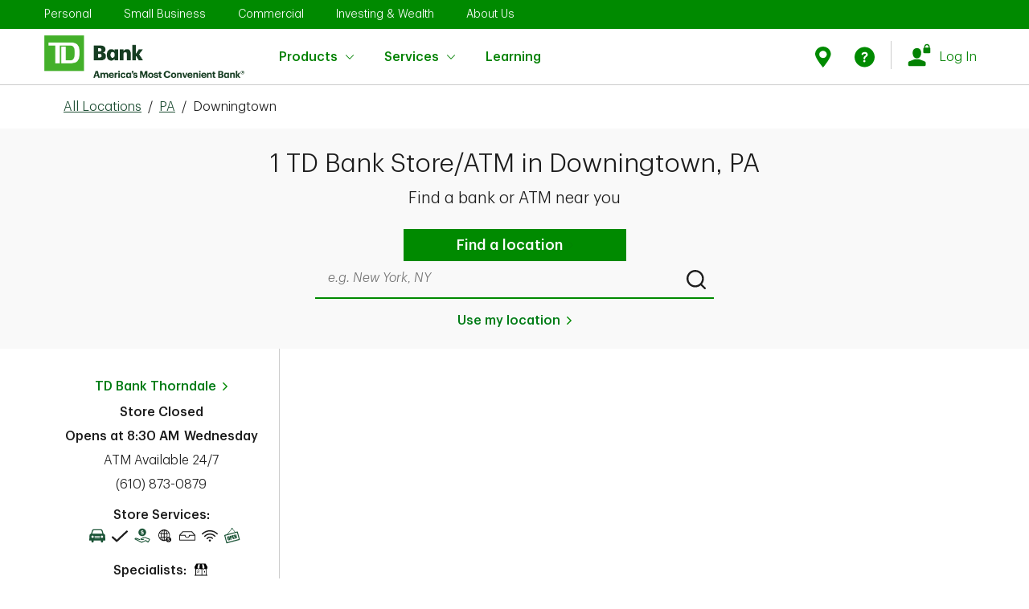

--- FILE ---
content_type: text/html; charset=utf-8
request_url: https://locations.td.com/us/pa/downingtown
body_size: 71130
content:
<!doctype html><html lang="en"><head><meta http-equiv="Content-Type" content="text/html; charset=utf-8"/><meta http-equiv="X-UA-Compatible" content="IE=edge"><link rel="dns-prefetch" href="//www.yext-pixel.com"><link rel="dns-prefetch" href="//a.cdnmktg.com"><link rel="dns-prefetch" href="//a.mktgcdn.com"><link rel="dns-prefetch" href="//dynl.mktgcdn.com"><link rel="dns-prefetch" href="//dynm.mktgcdn.com"><link rel="dns-prefetch" href="//www.google-analytics.com"><meta name="viewport" content="width=device-width, initial-scale=1, maximum-scale=5"><meta name="format-detection" content="telephone=no"><meta name="description" content="Find a TD Bank location and ATM in Downingtown, PA near you & get store hours, services, specialist availability & more."><meta name="keywords" content=""><meta property="og:title" content="TD Bank Locations & ATM's In Downingtown, PA Near You"><meta property="og:description" content="Find a TD Bank location and ATM in Downingtown, PA near you & get store hours, services, specialist availability & more."><meta property="og:image" content="https://locations.td.com/assets/images/logo.png"><meta property="og:type" content="website"><meta property="og:url" content="https://locations.td.com/us/pa/downingtown"><meta name="twitter:card" content="summary"><link rel="canonical" href="https://locations.td.com/us/pa/downingtown" /><title>TD Bank Locations & ATM's In Downingtown, PA Near You</title><link rel="shortcut icon" href="../../permanent-b0b701/assets/images/favicon.19f91862.ico"><script>window.Yext = (function(Yext){Yext["BaseUrl"] = "../../"; return Yext;})(window.Yext || {});</script><script>window.Yext = (function(Yext){Yext["locale"] = "en"; return Yext;})(window.Yext || {});</script><script>window.Yext = (function(Yext){Yext["siteInternalHostName"] = "locations.td.com"; return Yext;})(window.Yext || {});</script><script>window.Yext = (function(Yext){Yext["siteAttributes"] = {"directory":{"additionaltext":"Choose a state to find all cities and towns with a TD Bank location.","events":{"alt1":"Stingrays sweepstakes","alt2":"Winterfest at Cooper River","alt3":"TD Garden Pro Shop discount deal","alt4":"TD Garden Pro Shop discount deal","description1":"Junior Stingrays fans can score the title of a lifetime. Now through Feb. 3, enter your child in our @SCStingraysHockey Honorary Captain sweepstakes. Five winners will get a jersey, on-ice recognition and hangout with the team pre-game","description2":"Come skate with us at WinterFest Ice Skating at Cooper River! TD cardholders will receive $1 off\nadmission.","description3":"Calling all Boston sports fans: Enjoy 15% off your entire purchase at the new TD Garden Pro Shop when you use your TD Bank Credit or Debit card!","description4":"Calling all Boston sports fans: Enjoy 15% off your entire purchase at the new TD Garden Pro Shop when you use your TD Bank Credit or Debit card!","heading":"","image1":"//dynl.mktgcdn.com/p/sXO2KbIvFg3JToHoc5wpt0_z1ohQggTmvnT5FmxERIQ/270x269.png","image2":"//dynl.mktgcdn.com/p/Fcrf7kQlxBlPoYoJEzR6zfw3_k_F4Awvh6j4RiD2RcA/300x150.jpg","image3":"//dynl.mktgcdn.com/p/CYaMEX-Mg2J8yKOJ5cOgx2D3fOX9N0Wnausm2j5AkAI/300x150.jpg","image4":"//dynl.mktgcdn.com/p/CYaMEX-Mg2J8yKOJ5cOgx2D3fOX9N0Wnausm2j5AkAI/300x150.jpg","linktext1":"Learn more","linktext2":"Learn More","linktext3":"Check it out","linktext4":"Check it out","linkurl1":"https://www.td.com/","linkurl2":"https://www.td.com/","linkurl3":"https://www.td.com/","linkurl4":"https://www.td.com/","subheading1":"Stingrays sweepstakes","subheading2":"Winterfest at Cooper River","subheading3":"TD Garden Pro Shop discount deal","subheading4":"TD Garden Pro Shop discount deal"},"events_alt1":"Stingrays sweepstakes","events_alt2":"Winterfest at Cooper River","events_alt3":"TD Garden Pro Shop discount deal","events_alt4":"TD Garden Pro Shop discount deal","events_description1":"Junior Stingrays fans can score the title of a lifetime. Now through Feb. 3, enter your child in our @SCStingraysHockey Honorary Captain sweepstakes. Five winners will get a jersey, on-ice recognition and hangout with the team pre-game","events_description2":"Come skate with us at WinterFest Ice Skating at Cooper River! TD cardholders will receive $1 off admission.","events_description3":"Calling all Boston sports fans: Enjoy 15% off your entire purchase at the new TD Garden Pro Shop when you use your TD Bank Credit or Debit card!","events_description4":"Calling all Boston sports fans: Enjoy 15% off your entire purchase at the new TD Garden Pro Shop when you use your TD Bank Credit or Debit card!","events_image1":"","events_image2":"","events_image3":"","events_image4":"","events_linktext1":"Learn more","events_linktext2":"Learn more","events_linktext3":"Check it out","events_linktext4":"Check it out","events_linkurl1":"https://www.td.com/","events_linkurl2":"https://www.td.com/","events_linkurl3":"https://www.td.com/","events_linkurl4":"https://www.td.com/","events_subheading1":"Stingrays sweepstakes","events_subheading2":"Winterfest at Cooper River","events_subheading3":"TD Garden Pro Shop discount deal","events_subheading4":"TD Garden Pro Shop discount deal","hero_description_statelist":"There are over 1,100 stores \u0026 2,600 ATM's for your convenience","hero_title_statelist":"Find A TD Bank Store or ATM By State","intentlink":"Search by service area","locationlink":"Search by state"},"directory_financial_tab1":{"header":"Savings \u0026 Budgeting"},"directory_financial_tab1_cta1":{"text":"Learn more"},"directory_financial_tab1_cta2":{"text":"Learn more"},"directory_financial_tab1_cta3":{"text":"Learn more"},"directory_financial_tab1_cta4":{"text":"Learn more"},"directory_financial_tab1_title1":{"url":"https://www.td.com/us/en/personal-banking/online-banking-made-easy/"},"directory_financial_tab1_title2":{"url":"https://www.td.com/us/en/personal-banking/get-more/"},"directory_financial_tab1_title3":{"url":"https://www.td.com/us/en/personal-banking/joint-bank-accounts/"},"directory_financial_tab1_title4":{"url":"https://academy.td.com/"},"directory_financial_tab2":{"header":"Small Business"},"directory_financial_tab2_cta1":{"text":"Learn more"},"directory_financial_tab2_cta2":{"text":"Learn more"},"directory_financial_tab2_cta3":{"text":"Learn more"},"directory_financial_tab2_cta4":{"text":"Learn more"},"directory_financial_tab2_title1":{"url":"https://www.td.com/us/en/small-business/benefits-of-separating-personal-and-business-finances/"},"directory_financial_tab2_title2":{"url":"https://www.td.com/us/en/small-business/how-banks-review-business-loan-applications-5-cs-credit/"},"directory_financial_tab2_title3":{"url":"https://www.td.com/us/en/small-business/pros-cons-business-loan-credit-from-bank/"},"directory_financial_tab2_title4":{"url":"https://www.td.com/us/en/small-business/5-tips-business-owners-to-borrow-money-with-confidence/"},"directory_financial_tab3":{"header":"Home Lending"},"directory_financial_tab3_cta1":{"text":"Learn more"},"directory_financial_tab3_cta2":{"text":"Learn more"},"directory_financial_tab3_cta3":{"text":"Learn more"},"directory_financial_tab3_cta4":{"text":"Learn more"},"directory_financial_tab3_title1":{"url":"https://www.td.com/us/en/personal-banking/learning-home-lending/home-equity-process/"},"directory_financial_tab3_title2":{"url":"https://www.td.com/us/en/personal-banking/learning-home-lending/uses-and-benefits/"},"directory_financial_tab3_title3":{"url":"https://www.td.com/us/en/personal-banking/mortgage/choose-your-loan/"},"directory_financial_tab3_title4":{"url":"https://www.td.com/us/en/personal-banking/mortgage/refinance-your-home/"},"directory_intent":{"statelevelheading":"Find TD Service Areas in [[STATE]]","statelevelsub":"TD has [[#]] locations in [[STATE]] cities \u0026 towns near you","toplevelheading":"Find TD Service Areas by State","toplevelsub":"TD has locations in [[#]] cities \u0026 towns near you"},"fl_bottompromo":{"alt_text":"veterinary service","button_text":"Learn More","button_url":"https://stories.td.com/us/en/article/making-veterinary-care-more-accessible-how-one-florida-doctors-innovative-idea-got-on-the-road?_gl=1*1agncdq*_gcl_au*MTgwMzEzMjc5My4xNzQ0MDQzOTE4*_ga*MzQ3MzQzNTMzLjE3MjY4NTQ5ODc.*_ga_31RJ2TXDZY*czE3NDc2NzE4NTYkbzc0JGcwJHQxNzQ3NjcxODU2JGo2MCRsMCRoMCRkLW82NVlEV19iWXR5eUlJU1ZYOV9oOEVKelA5WWwzRHNGUQ..*_ga_TJBPYV1M63*czE3NDc2NzE4NTYkbzcwJGcwJHQxNzQ3NjcxODU2JGo2MCRsMCRoMCRkZFl0WjMtX19PUjR5Szl2U3pjelhrUFBSV01HWGF2RkNtUQ","description":"The Villages/Ocala, FL – Dr. Candice Vance, DVM, saw the need for a mobile veterinary service in her community. Many viewed her business model as risky, but not us – we believe in it and supported her.","header":"Small Business Customer Spotlight","image":"//dynl.mktgcdn.com/p/5PRbz4MuzAsQTXQZjilJPjFTyJ1TZ8n0FWswGk2Egzc/1094x615.jpg","subtitle":"TD customer since 2024","title":"Vance Veterinary, LLC"},"fl_directory":{"legal_statement":"Lorem ipsum dolor sit amet, consectetur adipiscing elit. Curabitur lacinia mi sed libero fermentum, nec suscipit dolor viverra. Fusce et ligula id ligula sollicitudin vulputate. Vestibulum ante ipsum primis in faucibus orci luctus et ultrices posuere cubilia curae; Sed ut eros nec leo facilisis malesuada. Sed volutpat sagittis ante, vel dictum purus placerat a. Maecenas tempor velit vitae libero pretium, sit amet facilisis felis efficitur. In aliquam erat magna, vel tincidunt ex sodales sit amet. Nullam efficitur orci et nisl tincidunt, non sollicitudin arcu dictum. Cras viverra vehicula magna nec dapibus. Integer eu massa quis justo egestas auctor id ut odio. Vestibulum vehicula risus eget ipsum interdum vulputate.\n\nMauris fringilla, purus a feugiat malesuada, libero turpis auctor dolor, nec facilisis urna nisl a ligula. Donec sit amet elit lectus. Ut eu tincidunt nisi. Etiam sodales enim nec nunc suscipit feugiat. Cras tristique convallis purus id facilisis. Curabitur eget lacinia lacus. Vestibulum a sagittis eros. Sed gravida purus sit amet ligula vehicula, ac scelerisque lorem dictum.\n\nLorem ipsum dolor sit amet, consectetur adipiscing elit. Curabitur lacinia mi sed libero fermentum, nec suscipit dolor viverra. Fusce et ligula id ligula sollicitudin vulputate. Vestibulum ante ipsum primis in faucibus orci luctus et ultrices posuere cubilia curae; Sed ut eros nec leo facilisis malesuada. Sed volutpat sagittis ante, vel dictum purus placerat a. Maecenas tempor velit vitae libero pretium, sit amet facilisis felis efficitur. In aliquam erat magna, vel tincidunt ex sodales sit amet. Nullam efficitur orci et nisl tincidunt, non sollicitudin arcu dictum. Cras viverra vehicula magna nec dapibus. Integer eu massa quis justo egestas auctor id ut odio. Vestibulum vehicula risus eget ipsum interdum vulputate.\n\nMauris fringilla, purus a feugiat malesuada, libero turpis auctor dolor, nec facilisis urna nisl a ligula. Donec sit amet elit lectus. Ut eu tincidunt nisi. Etiam sodales enim nec nunc suscipit feugiat. Cras tristique convallis purus id facilisis. Curabitur eget lacinia lacus. Vestibulum a sagittis eros. Sed gravida purus sit amet ligula vehicula, ac scelerisque lorem dictum.\n\nLorem ipsum dolor sit amet, consectetur adipiscing elit. Curabitur lacinia mi sed libero fermentum, nec suscipit dolor viverra. Fusce et ligula id ligula sollicitudin vulputate. Vestibulum ante ipsum primis in faucibus orci luctus et ultrices posuere cubilia curae; Sed ut eros nec leo facilisis malesuada. Sed volutpat sagittis ante, vel dictum purus placerat a. Maecenas tempor velit vitae libero pretium, sit amet facilisis felis efficitur. In aliquam erat magna, vel tincidunt ex sodales sit amet. Nullam efficitur orci et nisl tincidunt, non sollicitudin arcu dictum. Cras viverra vehicula magna nec dapibus. Integer eu massa quis justo egestas auctor id ut odio. Vestibulum vehicula risus eget ipsum interdum vulputate.\n\nMauris fringilla, purus a feugiat malesuada, libero turpis auctor dolor, nec facilisis urna nisl a ligula. Donec sit amet elit lectus. Ut eu tincidunt nisi. Etiam sodales enim nec nunc suscipit feugiat. Cras tristique convallis purus id facilisis. Curabitur eget lacinia lacus. Vestibulum a sagittis eros. Sed gravida purus sit amet ligula vehicula, ac scelerisque lorem dictum.\n\nLorem ipsum dolor sit amet, consectetur adipiscing elit. Curabitur lacinia mi sed libero fermentum, nec suscipit dolor viverra. Fusce et ligula id ligula sollicitudin vulputate. Vestibulum ante ipsum primis in faucibus orci luctus et ultrices posuere cubilia curae; Sed ut eros nec leo facilisis malesuada. Sed volutpat sagittis ante, vel dictum purus placerat a. Maecenas tempor velit vitae libero pretium, sit amet facilisis felis efficitur. In aliquam erat magna, vel tincidunt ex sodales sit amet. Nullam efficitur orci et nisl tincidunt, non sollicitudin arcu dictum. Cras viverra vehicula magna nec dapibus. Integer eu massa quis justo egestas auctor id ut odio. Vestibulum vehicula risus eget ipsum interdum vulputate.\n\nMauris fringilla, purus a feugiat malesuada, libero turpis auctor dolor, nec facilisis urna nisl a ligula. Donec sit amet elit lectus. Ut eu tincidunt nisi. Etiam sodales enim nec nunc suscipit feugiat. Cras tristique convallis purus id facilisis. Curabitur eget lacinia lacus. Vestibulum a sagittis eros. Sed gravida purus sit amet ligula vehicula, ac scelerisque lorem dictum.","video":"https://www.youtube.com/watch?v=ZqNhBJ5sVwI"},"fl_directory_community":{"button1_text":"Learn more","button1_url":"https://www.td.com/us/en/about-us/communities/ready-commitment?_gl=1*103dp0z*_gcl_au*MTM4NTgwMjgxNi4xNzEyODYyNTU2*_ga*NDI0NzMzMDY4LjE3MTMxODg5Mzk.*_ga_31RJ2TXDZY*MTcxOTg2NzM0MC4yNC4wLjE3MTk4NjczNDAuNjAuMC4w*_ga_TJBPYV1M63*MTcxOTg2MzQ3MC4yMi4xLjE3MTk4NjM3MTguNjAuMC4w\u0026_ga=2.25817275.745567152.1719855234-424733068.1713188939","button2_text":"Learn more","button2_url":"https://www.td.com/us/en/about-us/communities/investment?_gl=1*13h0qml*_gcl_au*ODUzMjY2MTU2LjE3MTk1MDQ1MzQ.*_ga*ODQ5MDQ1MzE2LjE3MTk1MDQ1OTc.*_ga_31RJ2TXDZY*MTcxOTg1NTY5MS43LjEuMTcxOTg1NzQ3MS41OS4wLjA.*_ga_TJBPYV1M63*MTcxOTg1NTY5MS43LjEuMTcxOTg1NzQ3MS41OS4wLjA.\u0026_ga=2.38076067.1230375942.1719855685-849045316.1719504597","button3_text":"Learn more","button3_url":"https://www.td.com/us/en/about-us/communities/ready-commitment/funding-opportunities/community-sponsorships?_gl=1*13h0qml*_gcl_au*ODUzMjY2MTU2LjE3MTk1MDQ1MzQ.*_ga*ODQ5MDQ1MzE2LjE3MTk1MDQ1OTc.*_ga_31RJ2TXDZY*MTcxOTg1NTY5MS43LjEuMTcxOTg1NzQ3MS41OS4wLjA.*_ga_TJBPYV1M63*MTcxOTg1NTY5MS43LjEuMTcxOTg1NzQ3MS41OS4wLjA.\u0026_ga=2.38076067.1230375942.1719855685-849045316.1719504597","description1":"The world is changing. And we’re ready to help. Through initiatives like the TD Ready Challenge, we aim to improve financial security, create a vibrant planet, connect communities and encourage better health.","description2":"By investing in what we have and sharing what we know, we’re helping our communities—and empowering them to help themselves.","description3":"Our local partners create innovative spaces and hold inclusive events where strangers become neighbors—and neighbors, friends. ","header":"A better tomorrow starts today.","image1":"//dynl.mktgcdn.com/p/gAcP33a4Rp53gF4EgAIUKbfKasIfIXqyoCoECxxEHh4/691x343.png","image2":"//dynl.mktgcdn.com/p/0epG31KhRAj7UPd_7dFQFUd7c0M3VzbgFmjE3CwVA4k/320x178.webp","image3":"//dynl.mktgcdn.com/p/RaW_Qu0KhAUTGqnsh-nKMA-DNyZzH8Mp7Z6hNBOJvGg/320x178.webp","subheader":"","text1":"TD Ready Commitment","text2":"Learning and lending go hand in hand.","text3":"Sponsoring and spreading joy."},"fl_directory_community_button1":{"text":"Learn more","url":"https://www.td.com/us/en/about-us/communities/ready-commitment?_gl=1*103dp0z*_gcl_au*MTM4NTgwMjgxNi4xNzEyODYyNTU2*_ga*NDI0NzMzMDY4LjE3MTMxODg5Mzk.*_ga_31RJ2TXDZY*MTcxOTg2NzM0MC4yNC4wLjE3MTk4NjczNDAuNjAuMC4w*_ga_TJBPYV1M63*MTcxOTg2MzQ3MC4yMi4xLjE3MTk4NjM3MTguNjAuMC4w\u0026_ga=2.25817275.745567152.1719855234-424733068.1713188939"},"fl_directory_community_button2":{"text":"Learn more","url":"https://www.td.com/us/en/about-us/communities/investment?_gl=1*13h0qml*_gcl_au*ODUzMjY2MTU2LjE3MTk1MDQ1MzQ.*_ga*ODQ5MDQ1MzE2LjE3MTk1MDQ1OTc.*_ga_31RJ2TXDZY*MTcxOTg1NTY5MS43LjEuMTcxOTg1NzQ3MS41OS4wLjA.*_ga_TJBPYV1M63*MTcxOTg1NTY5MS43LjEuMTcxOTg1NzQ3MS41OS4wLjA.\u0026_ga=2.38076067.1230375942.1719855685-849045316.1719504597"},"fl_directory_community_button3":{"text":"Learn More","url":"https://www.td.com/us/en/about-us/communities/ready-commitment/funding-opportunities/community-sponsorships?_gl=1*13h0qml*_gcl_au*ODUzMjY2MTU2LjE3MTk1MDQ1MzQ.*_ga*ODQ5MDQ1MzE2LjE3MTk1MDQ1OTc.*_ga_31RJ2TXDZY*MTcxOTg1NTY5MS43LjEuMTcxOTg1NzQ3MS41OS4wLjA.*_ga_TJBPYV1M63*MTcxOTg1NTY5MS43LjEuMTcxOTg1NzQ3MS41OS4wLjA.\u0026_ga=2.38076067.1230375942.1719855685-849045316.1719504597"},"fl_directory_video":{"description":"Lerue is on a mission to empower youth through storytelling. See how he's inspiring tomorrow's screenwriters, editors and directors - you just might catch a glimpse of a future Hollywood star.","header":"Teaching the next generation of filmmakers in Miami, FL"},"fl_hero":{"alt_text":"","disclaimer":"","image":"//dynl.mktgcdn.com/p/5-GEWfJlomtQGLk1_KcNbQAwICdCHumrRNaRGNfRtqo/1440x475.jpg","mobile_image":"//dynl.mktgcdn.com/p/5-GEWfJlomtQGLk1_KcNbQAwICdCHumrRNaRGNfRtqo/1440x475.jpg","title":""},"fl_hero_new_opening":{"header":""},"fl_hero_new_opening1":{"date":"","link":"","location":""},"fl_hero_new_opening2":{"date":"","link":"","location":""},"fl_map":{"disclaimer":"¹Tied in 2025. For J.D. Power 2025 award information, visit jdpower.com/awards. \n²Lenders ranked by the U.S. Small Business Administration (SBA) based on the SBA’s data for the units of loans approved during the period October 1, 2023 to September 30, 2024.","image":"//dynl.mktgcdn.com/p/Zj8IX_NbxrgNypPLigziIadDrNffHnNwBoSccBW8fac/1440x810.jpg"},"fl_offer1":{"button_text":"Find out how","button_url":"https://www.td.com/us/en/personal-banking/refer-a-friend","description":"Refer a friend, and you'll both earn $50. You can refer up to 10 friends each year and earn $500.","eventtag":"","image":"//dynl.mktgcdn.com/p/pbE8H_RKdVvwiucNidYu2DD_XZh-P1SNMOcnVDnNltc/650x696.webp","title":"Share the green."},"fl_offer2":{"alt_text":"","button_text":"Learn more","button_url":"https://www.td.com/us/en/personal-banking/home-equity/he-loan","description":"Don’t miss out—apply now and make the most of today’s low rates.","eventtag":"","image":"//dynl.mktgcdn.com/p/XTAtRKKbKztBGkwGTy2ZsxX1Cv6qn0q7qTxGjoFilW4/1080x1080.jpg","title":"TD Bank Home Equity Loan rates have dropped."},"fl_offer3":{"button_text":"","button_url":"","description":"","image":"","title":""},"fl_offer4":{"button_text":"Learn more","button_url":"https://stories.td.com/us/en/article/td-charitable-foundation-awards-7-million-in-grants-to-37-non-profits-supporting-housing-for-marginalized-communities?utm_campaign=TW+Links+2\u0026utm_medium=bitly\u0026utm_source=intranet","description":"The TD Charitable Foundation awards $1.1 million to support independent living solutions for marginalized communities across Florida.","eventtag":"","image":"//dynl.mktgcdn.com/p/Dg3Sso67VO3ShrV7yZexMIgS865rhtzFESepEtSmFsQ/614x614.png","title":"2024 Housing for Everyone."},"fl_offer6":{"button_text":"Learn more","button_url":"https://stories.td.com/us/en/article/how-cross-border-banking-helps-relieve-the-financial-headache-of-traveling-abroad","description":"Discover the ease of managing your finances in Florida with TD Bank's Cross-Border Banking program.  We offer online banking, bill pay, flexible currency exchange, and personalized financial solutions, ensuring a stress-free banking experience.","eventtag":"","image":"//dynl.mktgcdn.com/p/WIDuVnAJ38gOKuwjkTHYtKKxDlsMM9Rg0VzE9ESaSvY/410x232.jpg","title":"Banking in Canada and the U.S."},"fl_product":{"header":"Online Banking \u0026 Financial Services to Meet Your Goals","subtitle":"What can we help you find?"},"fl_product_1":{"alt_text":"Open a checking account near me","button_text":"Get details","button_url":"https://www.td.com/us/en/personal-banking/checking-accounts/","description":"","header":"Checking Accounts","image":"//dynl.mktgcdn.com/p/G6NFUAE70X6M3eWKryulqYDgRhBbQyyfC1s2kEtZ8jQ/200x90.png"},"fl_product_2":{"alt_text":"Open a savings account near me","button_text":"Get details","button_url":"https://www.td.com/us/en/personal-banking/savings-accounts/","description":"","header":"Savings Accounts","image":"//dynl.mktgcdn.com/p/B_ks8-Lth44GiRexse0H4xHNSC5NfiRWv1UAzvYujmA/200x90.png"},"fl_product_3":{"alt_text":"Open A Small Business Checking Account Near Me","button_text":"Get details","button_url":"https://www.td.com/us/en/small-business/checking-accounts/","description":"","header":"Small Business Checking Accounts","image":"//dynl.mktgcdn.com/p/XH1f6mYcFHl_0rtV_L7Wcqf1YOVtAF_icmUndFWH1DM/200x90.png"},"fl_product_4":{"alt_text":"Get A Bank Mortgage Near Me","button_text":"Get details","button_url":"https://www.td.com/us/en/personal-banking/mortgage/","description":"","header":"Mortgage Loans","image":"//dynl.mktgcdn.com/p/oo7kHqlPpn6bczd_nOdNpezgh0aBi7qUT3IuhQopvOU/200x90.png"},"fl_product_5":{"alt_text":"Get A Credit Card At A Bank Near Me","button_text":"Get details","button_url":"https://www.td.com/us/en/personal-banking/credit-cards/","description":"","header":"Credit Cards","image":"//dynl.mktgcdn.com/p/NpLQsFX8l2UWCIuni0BIBe9BhOkzdq4MljNzT_146to/200x90.png"},"fl_product_6":{"alt_text":"Apply For Home Equity Loan \u0026 HELOC Near Me","button_text":"Get details","button_url":"https://www.td.com/us/en/personal-banking/home-equity/","description":"","header":"Home Equity","image":"//dynl.mktgcdn.com/p/CjPYhYuqUTYqtZbHtaw819CUugpqUi4DigA8OoahrsU/200x90.png"},"fl_products":{"heading":"Online Banking \u0026 Financial Services to Meet Your Goals","title":"What can we help you find?"},"fl_search":{"button_text":"Find a location","subtitle":"","title":"Find a TD Bank store near you"},"fl_toppromo":{"alt_text":"J.D. Power Award","button_text":"Learn more","button_url":"https://stories.td.com/us/en/article/td-bank-ranks-no-1-in-florida-in-j-d-power-retail-banking-study","description":"TD Bank ranked highest in Florida for retail banking customer satisfaction in the J.D. Power 2025 U.S. Retail Banking Satisfaction Study℠. TD also achieved the top score for trust in Florida by study participants¹.","image":"//dynl.mktgcdn.com/p/C5arz7Erm8lEGyScHivhZplXezm8P4bJ24K6pgLngdY/1920x1080.jpg","title":"Ranking #1 in Florida by J.D. Power","video":""},"fl_video":{"description":"Lerue is on a mission to empower youth through storytelling. See how he's inspiring tomorrow's screenwriters, editors and directors - you just might catch a glimpse of a future Hollywood star.","header":"Teaching the next generation of filmmakers in Miami, FL","video":"https://www.youtube.com/watch?v=ZqNhBJ5sVwI"},"footer":{"additional_disclaimers":"***$50 Bonus: New referred personal checking customer must open a TD Bank personal checking account, must not have any existing or prior checking relationships with TD Bank and receive a qualifying direct deposit of at least $250 or complete a minimum of 15 qualifying TD Bank Visa® Debit Card purchases within 60 days of the new account open date. The new eligible personal checking account must be opened in a TD Bank Store. By participating in this program, each party may be aware that the other is a TD Bank Customer.\n\u003cbr\u003e\n\u003csup\u003e1\u003c/sup\u003eMonthly maintenance fee can be waived with one of the following: $5,000 or more in direct deposits within a statement cycle or $2,500 minimum daily balance is maintained or maintain a $25,000 minimum daily combined balance of all deposit accounts, all outstanding home equity loan and home equity line of credit accounts, and/or mortgages in good standing (excludes credit cards and personal loans) that you choose to link.\n\u003cbr\u003e\n\u003csup\u003e2\u003c/sup\u003eWaive the $15 monthly maintenance fee with a $100 minimum daily balance.\n\u003cbr\u003e\n\u003csup\u003e3\u003c/sup\u003eTD Convenience Checking\u003csup\u003eSM\u003c/sup\u003e monthly maintenance fee waived if the Primary account holder is 17 through 23 years of age. Upon the primary account holder's 24th birthday the account will be subject to the monthly maintenance fee unless the minimum daily balance is maintained.\n\u003cbr\u003e\n\u003csup\u003e4\u003c/sup\u003eOverdraft Services do not apply to TD Essential Banking Accounts. We may decline or return transactions that would result in an overdraft. Transactions that you make may cause your Account to overdraw but we will not assess your TD Essential Banking Account an overdraft fee or return item fee. For example, preauthorized transactions and other transactions may post to your Account even when the balance in your Account is not sufficient to pay the transaction.\n\u003cbr\u003e\nEligibility: Qualifying direct deposits include your paycheck, pension, government benefits (such as Social Security), or other eligible regular monthly income from your employer or the government electronically deposited into your checking account of at least $250. Person-to-Person and bank transfers between your TD Bank and any other accounts you have at other financial institutions or brokerages do not qualify. Qualifying Visa® Debit Card purchase transactions are those made using a TD Visa® Debit Card to buy goods and services and are net of returns and other adjustments. ATM withdrawals do not qualify. Net qualifying purchases are determined in the sole discretion of TD Bank and must post to the new account within 60 days of account opening.\nOnce the offer criterion is met within 60 days of account opening, the bonus will be credited into the new personal checking account no later than 95 days from account opening. Accounts must remain open, active, in good standing in order to receive the bonus. If the checking account is closed by the Customer or TD Bank within 6 months after account opening, TD Bank does reserve the right to deduct the bonus amount from that account at closing. TD Bank may issue you an IRS Form 1099-MISC, or other appropriate forms reporting the value of the Bonus. Offer may be withdrawn at any time and is subject to change. You may receive up to ten (10) Refer a Friend Bonuses ($500 total value) within a calendar year. TD Bank Employees and Canadian cross-border banking customers are not eligible.","addresslabel":"TD Atrium - Corporate Office","addresstext":"1701 Route 70 East, Cherry Hill, NJ 08003","advertisinglink":"https://www.td.com/us/en/personal-banking/online-advertising/","advertisingtext":"Online Advertising","copyright":"©2025 TD Bank, N.A. All Rights Reserved.","copyrighttext2":"TD Wealth® is a brand of TD Bank N.A., (TD Bank). Banking, investment management and fiduciary services are available through TD Bank.\n\nSecurities and investment advisory products are available through TD Private Client Wealth LLC (TDPCW), a US Securities and Exchange Commission registered investment adviser and broker-dealer and member FINRA/SIPC. Epoch Investment Partners, Inc. (Epoch) is a US Securities and Exchange Commission registered investment adviser that provides investment management services to TD Wealth.   \n\nInsurance products and services are offered through TD Wealth Management Services Inc. (TDWMSI), a licensed insurance agency. \n\nTD Bank, TDPCW and TDWMSI are affiliates. TD Bank and its affiliates do not provide legal, tax or accounting advice.\n\nDeposit products and related services offered by TD Bank, Member FDIC.\n\nThe TD Wealth® and other TD trademarks are owned by The Toronto-Dominion Bank or its affiliates and are used under license. \n©2025 TD Bank, N.A. All Rights Reserved.","copyrighttextlink2":"FINRA","copyrighttextlink2_url":"https://brokercheck.finra.org/firm/summary/164484","copyrighttextlink3":"SIPC","copyrighttextlink3_url":"https://www.sipc.org/","coviddisclaimer":"","ctalink":"https://www.td.com/us/en/personal-banking/contact-us/","ctatext":"Contact Us","customcopy":"As much as we love seeing our neighbors, we encourage you to put your health first and do your banking from home—online or with the TD Bank app. If you're not already registered, visit \u003ca href=\"https://onlinebanking.tdbank.com/#/authentication/login/enrollment/signup/selectprofile\" target=\"_blank\"\u003eOnline Banking\u003c/a\u003e to sign up, or download the TD Bank app for your smartphone (\u003ca href=\"https://play.google.com/store/apps/details?id=com.tdbank\u0026hl=en_US\" target=\"_blank\"\u003eAndroid\u003c/a\u003e and \u003ca href=\"http://itunes.apple.com/us/app/td-bank/id382107453?mt=8\" target=\"_blank\"\u003eiOS\u003c/a\u003e). And if this is new for you, learn more about what you can do with \u003ca href=\"https://www.td.com/us/en/personal-banking/online-banking/\" target=\"_blank\"\u003eMobile \u0026 Online Banking\u003c/a\u003e.","disclaimerheading":"","disclaimertext":"","equalhousing":"Equal Housing Lender","equalhousinglink":"","facebookalt":"Facebook icon","facebooklink":"https://www.facebook.com/TDBank","fdic_disclaimer_table":{"body":{"cell1":"NOT A DEPOSIT","cell2":"NOT FDIC-INSURED","cell3":"NOT INSURED BY ANY FEDERAL GOVERNMENT AGENCY","cell4":"NOT GUARANTEED BY THE BANK","cell5":"MAY GO DOWN IN VALUE"},"title":"INVESTMENTS, SECURITIES AND ANNUITIES"},"fdiclink":"https://www.td.com/us/en/personal-banking/universal-footer/fdic-coverage/","fdictext":"Bank Deposits FDIC Insured","finralink":"https://www.finra.org/","foreigndisclaimer":"*For foreign currency exchange details \u0026 limitations, please see our \u003ca href=\"\nhttps://www.td.com/us/en/personal-banking/foreign-exchange/\"\u003eforeign exchange web page\u003c/a\u003e","heading":"Need to talk to us directly?","instagramalt":"Instagram icon","instagramlink":"https://www.instagram.com/TDBank_US/","largedisclaimer":"SECURITIES AND OTHER INVESTMENT AND INSURANCE PRODUCTS ARE: NOT A DEPOSIT; NOT FDIC INSURED; NOT INSURED BY ANY FEDERAL GOVERNMENT AGENCY; NOT GUARANTEED BY TD BANK, N.A. OR ANY OF ITS AFFILIATES; AND, MAY BE SUBJECT TO INVESTMENT RISK, INCLUDING POSSIBLE LOSS OF VALUE.","linkedinalt":"Linkedin icon","linkedinlink":"https://www.linkedin.com/company/2775?trk=tyah","memberfdiclink":"https://www.td.com/us/en/personal-banking/universal-footer/fdic-coverage","memberfdictext":"Member FDIC","nfalink":"https://www.nfa.futures.org/","notnotmaycenter":"No Bank Guarantee","notnotmayleft":"Not FDIC Insured","notnotmayright":"May Lose Value","notnotmaytop":"SECURITIES AND INSURANCE","ny_directory_disclaimer1":"","ny_directory_disclaimer2":"","pinterestalt":"Pinterest icon","pinterestlink":"https://pinterest.com/tdbank/","securitiestitle":"Securities, Investments and Insurance","securitieswarning1":"Not a Deposit","securitieswarning2":"Not FDIC Insured","securitieswarning3":"Not Insured by any Federal Government Agency","securitieswarning4":"Not Guaranteed by the Bank","securitieswarning5":"May Lose Value","sipclink":"https://www.sipc.org/","socialheading":"Follow TD Bank","twitteralt":"Twitter icon","twitterlink":"https://twitter.com/TDBank_US","xalt":"https://x.com/TDBank_US","youtubealt":"Youtube icon","youtubelink":"https://www.youtube.com/user/TDBankUS"},"footerlink":{"href1":"https://www.td.com/us/en/personal-banking/privacy","href2":"https://www.td.com/us/en/personal-banking/privacy/california","href3":"https://www.td.com/us/en/personal-banking/online-advertising","href4":"https://www.td.com/us/en/personal-banking/terms-of-use","href5":"https://www.td.com/us/en/personal-banking/security-center","href6":"https://www.td.com/us/en/about-us","href7":"https://www.td.com/us/en/personal-banking/universal-footer/accessibility","href8":"https://jobs.td.com/en/","href9":"https://www.td.com/us/en/personal-banking/sitemap","text1":"Privacy","text2":"California Privacy","text3":"Online Advertising","text4":"Terms of Use","text5":"Security","text6":"About Us","text7":"Accessibility","text8":"Careers","text9":"Site Map"},"header":{"countryicon":"","countrytext1":"United States","countrytext2":"Canada","findus":"Find Us","findusicon":"","finduslink":"https://www.td.com/us/en/personal-banking/store-locator#/","globalicon":"","helpicon":"","helplink":"https://www.td.com/us/en/personal-banking/help-center/","helptext":"Help","loginhref1":"https://onlinebanking.tdbank.com/#/authentication/login","loginhref11":"https://www.centresuite.com/Centre/Public/Logon/Index?ReturnUrl=%2fCentre%3fsite%3d110026\u0026site=110026","loginhref12":"https://etreasury.td.com/rwd-web/logon","loginhref13":"https://deal.tdsecurities.com/tdfx/login#/?locale=en_US","loginhref15":"https://trade.tdbank.com/","loginhref16":"https://digitalexpress.tdbank.com/WDDL/login.aspx?ReturnUrl=%2fWDDL%2fDefault.aspx","loginhref2":"https://authentication.td.com/uap-ui/?consumer=easyweb\u0026locale=en_CA#/uap/login","loginhref3":"https://clientpoint.fisglobal.com/tdcb/main/UserLogon?bankNumber=37","loginhref4":"https://tdwealth.netxinvestor.com/nxi/login","loginhref5":"https://tdinvestmentservices.netxinvestor.com/nxi/login","loginhref6":"https://onlinebanking.tdbank.com/#/authentication/login","loginhref7":"https://www.centresuite.com/Centre/Public/Logon/Index?ReturnUrl=%2fCentre%3fsite%3d110026\u0026site=110026","loginnhref10":"https://www.centresuite.com/Centre/Public/Logon/Index?ReturnUrl=%2fCentre%3fsite%3d110026\u0026site=110026","loginnhref17":"https://www.td.com/us/en/personal-banking/prepaid-cards/gift-card","loginnhref19":"https://www.tdfitloan.com/login#!/","loginnhref20":"https://homelending.td.com/?loginMethod=anonymousBorrower\u0026message=timedOutBorrower#/","loginnhref21":"https://tdwealth.netxinvestor.com/nxi/welcome","loginnhref22":"https://customlendingsolutions.td.com/auth/login","logintab1image":"//dynl.mktgcdn.com/p/VJPYIcvvIs4b7geXsxNtGqksH6CaJBygHURVIsplh9g/50x52.png","logintab1text":"Banking and Investing","logintab2image":"//dynl.mktgcdn.com/p/49uQ8uU0DzCNBCmbdP9Eron5w9UzE20X79pTAY5XWnw/55x38.png","logintab2text":"Cards","logintab3image":"//dynl.mktgcdn.com/p/5uJMIIk8yx7rJe9FC7eCbs5CIVTUQM8MuRw_TEIzF_A/51x38.png","logintab3text":"Other","logintext":"Log In","logintext1":"Online Banking","logintext10":"TD Commercial Plus Card","logintext11":"TD Business Central (US)","logintext12":"TD eTreasury","logintext13":"TDFX","logintext15":"TD Bank Trade","logintext16":"TD Digital Express","logintext17":"Gift Card","logintext18":"Lending","logintext19":"TD Fit Loan","logintext2":"EasyWeb","logintext20":"TD Home Lending","logintext21":"TD Automated Investing","logintext22":"TD Wealth Securities-Based Lending","logintext3":"TD Wealth","logintext4":"TD Private Client Wealth","logintext5":"TD Investment Services (US)","logintext6":"Credit Card","logintext7":"TD Commercial Plus Card","logintextlink11":"https://authentication.secure.us.td.com/#/uapus/login?consumer=bcus","logo":"//dynl.mktgcdn.com/p/ZnNoUBrhJhs4s4ADAHb6MuwoU0DoAjmz0UF0qdflvGc/1534x326.png","logoalt":"TD Bank America's most convenient bank","logolink":"https://www.td.com/us/en/personal-banking/","logomobile":"//dynl.mktgcdn.com/p/60iuOnriPod2Li1FFi1UXFS_4RsNe-8lvvqqBkWeL_k/457x149.png","searchicon":"","searchtext":"Search"},"header_country":{"canada":"Canada","canadaicon":"","canadalink":"https://www.td.com/ca/en/personal-banking","us":"United States","usicon":"","uslink":"https://www.td.com/us/en/personal-banking"},"header_tab":{"checkingandsavingstext":"Checking \u0026 Savings","creditcardstext":"Credit Cards","learningtext":"Learning","lendingtext":"Lending"},"headerbottom":{"href1":"https://www.td.com/us/en/personal-banking/products","href2":"https://www.td.com/us/en/personal-banking/services","href3":"https://www.td.com/us/en/personal-banking/learning/","tab1":{"href1":"https://www.td.com/us/en/personal-banking/checking-accounts/","href10":"https://www.td.com/us/en/personal-banking/prepaid-cards/gift-card/","href11":"https://www.td.com/us/en/personal-banking/offers/","href2":"https://www.td.com/us/en/personal-banking/savings-accounts/","href3":"https://www.td.com/us/en/personal-banking/certificates-of-deposit/","href4":"https://www.td.com/us/en/personal-banking/credit-cards/","href5":"https://www.td.com/us/en/personal-banking/home-equity/","href6":"https://www.td.com/us/en/personal-banking/mortgage/","href7":"https://www.td.com/us/en/personal-banking/personal-loan/","href8":"https://www.td.com/us/en/personal-banking/ira/","href9":"https://www.td.com/us/en/personal-banking/personal-debit-cards/","text1":"Checking","text11":"Special Offers","text2":"Savings","text3":"CDs","text4":"Credit Cards","text5":"Home Equity Loans \u0026 Lines","text6":"Mortgage","text7":"Personal Loans","text8":"IRAs","text9":"Debit Cards"},"tab1_href1":"https://www.td.com/us/en/personal-banking/checking-accounts/","tab1_href10":"https://www.td.com/us/en/personal-banking/prepaid-cards/gift-card/","tab1_href11":"https://www.td.com/us/en/personal-banking/offers/","tab1_href2":"https://www.td.com/us/en/personal-banking/savings-accounts/","tab1_href3":"https://www.td.com/us/en/personal-banking/certificates-of-deposit/","tab1_href4":"https://www.td.com/us/en/personal-banking/credit-cards/","tab1_href5":"https://www.td.com/us/en/personal-banking/home-equity/","tab1_href6":"https://www.td.com/us/en/personal-banking/mortgage/","tab1_href7":"https://www.td.com/us/en/personal-banking/personal-loan/","tab1_href8":"https://www.td.com/us/en/personal-banking/ira/","tab1_href9":"https://www.td.com/us/en/personal-banking/personal-debit-cards/","tab1_text1":"Checking","tab1_text10":"Gift Cards","tab1_text11":"Special Offers","tab1_text2":"Savings","tab1_text3":"CDs","tab1_text4":"Credit Cards","tab1_text5":"Home Equity Loans \u0026 Lines","tab1_text6":"Mortgage","tab1_text7":"Personal Loans","tab1_text8":"IRAs","tab1_text9":"Debit Cards","tab2":{"href1":"https://www.td.com/us/en/personal-banking/online-banking/","href2":"https://www.td.com/us/en/personal-banking/mobile-app/","href3":"https://www.td.com/us/en/personal-banking/student-services/","href4":"https://www.td.com/us/en/personal-banking/cross-border-banking/","href5":"https://www.td.com/us/en/personal-banking/travel-tips/","href6":"https://www.td.com/us/en/personal-banking/foreign-exchange/","href7":"https://www.td.com/us/en/personal-banking/overdraft-services/","href8":"https://www.td.com/us/en/personal-banking/get-more/","text1":"Online Banking","text2":"Mobile Banking","text3":"Student Banking","text4":"Cross Border","text5":"Travel Tips","text6":"Foreign Exchange Services","text7":"Overdraft Services","text8":"New to TD Checking"},"tab2_href1":"https://www.td.com/us/en/personal-banking/online-banking/","tab2_href2":"https://www.td.com/us/en/personal-banking/mobile-app/","tab2_href3":"https://www.td.com/us/en/personal-banking/student-services/","tab2_href4":"https://www.td.com/us/en/personal-banking/cross-border-banking/","tab2_href5":"https://www.td.com/us/en/personal-banking/travel-tips/","tab2_href6":"https://www.td.com/us/en/personal-banking/foreign-exchange/","tab2_href7":"https://www.td.com/us/en/personal-banking/overdraft-services/","tab2_href8":"https://www.td.com/us/en/personal-banking/get-more/","tab2_text1":"Online Banking","tab2_text2":"Mobile Banking","tab2_text3":"Student Banking","tab2_text4":"Cross Border","tab2_text5":"Travel Tips","tab2_text6":"Foreign Exchange Services","tab2_text7":"Overdraft Services","tab2_text8":"New to TD Checking","text1":"Products","text2":"Services","text3":"Learning"},"headermobile1":{"href":"https://www.td.com/us/en/personal-banking/","icon":"","text":"Home"},"headermobile10":{"href":"https://www.td.com/us/en/personal-banking/personal-debit-cards/","icon":"","text":"Debit Cards"},"headermobile11":{"href":"https://www.td.com/us/en/personal-banking/prepaid-cards/gift-card/","icon":"","text":"Gift Cards"},"headermobile12":{"href":"https://www.td.com/us/en/personal-banking/offers/","icon":"","text":"Special Offers"},"headermobile13":{"icon":"","link1":{"href":"https://www.td.com/us/en/personal-banking/online-banking/","text":"Online Banking"},"link1_href":"https://www.td.com/us/en/personal-banking/online-banking/","link1_text":"Online Banking","link2":{"href":"https://www.td.com/us/en/personal-banking/mobile-app/","text":"Mobile Banking"},"link2_href":"https://www.td.com/us/en/personal-banking/mobile-app/","link2_text":"Mobile Banking","link3":{"href":"https://www.td.com/us/en/personal-banking/student-services/","text":"Student Banking"},"link3_href":"https://www.td.com/us/en/personal-banking/student-services/","link3_text":"Student Banking","link4":{"href":"https://www.td.com/ca/en/personal-banking/solutions/cross-border-banking/","text":"Cross Border"},"link4_href":"https://www.td.com/ca/en/personal-banking/solutions/cross-border-banking/","link4_text":"Cross Border","link5":{"href":"https://www.td.com/us/en/personal-banking/travel-tips/","text":"Travel Tips"},"link5_href":"https://www.td.com/us/en/personal-banking/travel-tips/","link5_text":"Travel Tips","link6":{"href":"https://www.td.com/us/en/personal-banking/foreign-exchange/","text":"Foreign Exchange Services"},"link6_href":"https://www.td.com/us/en/personal-banking/foreign-exchange/","link6_text":"Foreign Exchange Services","link7":{"href":"https://www.td.com/us/en/personal-banking/overdraft-services/","text":"Overdraft Services"},"link7_href":"https://www.td.com/us/en/personal-banking/overdraft-services/","link7_text":"Overdraft Services","link8":{"href":"https://www.td.com/us/en/personal-banking/get-more/","text":"New to TD Checking"},"link8_href":"https://www.td.com/us/en/personal-banking/get-more/","link8_text":"New to TD Checking","text":"Services"},"headermobile14":{"href":"https://www.td.com/us/en/personal-banking/learning/","icon":"","text":"Learning"},"headermobile15":{"href":"https://www.td.com/us/en/personal-banking/store-locator/#/","icon":"","text":"Find Us"},"headermobile16":{"href":"https://www.td.com/us/en/personal-banking/store-locator/#/","icon":"","text":"Help"},"headermobile2":{"href":"https://www.td.com/us/en/personal-banking/checking-accounts/","icon":"","text":"Checking"},"headermobile3":{"href":"https://www.td.com/us/en/personal-banking/savings-accounts/","icon":"","text":"Savings"},"headermobile4":{"href":"https://www.td.com/us/en/personal-banking/certificates-of-deposit/","icon":"","text":"CDs"},"headermobile5":{"href":"https://www.td.com/us/en/personal-banking/credit-cards/","icon":"","text":"Credit Cards"},"headermobile6":{"href":"https://www.td.com/us/en/personal-banking/home-equity/","icon":"","text":"Home Equity Loans \u0026 Lines"},"headermobile7":{"href":"https://www.td.com/us/en/personal-banking/mortgage/","icon":"","text":"Mortgage"},"headermobile8":{"href":"https://www.td.com/us/en/personal-banking/personal-loan/","icon":"","text":"Personal Loans"},"headermobile9":{"href":"https://www.td.com/us/en/personal-banking/ira/","icon":"","text":"IRAs"},"headertop":{"href1":"https://www.td.com/us/en/personal-banking/","href2":"https://www.td.com/us/en/small-business/","href3":"https://www.td.com/us/en/commercial-banking/","href4":"https://www.td.com/us/en/investing/","href5":"https://www.td.com/us/en/about-us/","text1":"Personal","text2":"Small Business","text3":"Commercial","text4":"Investing \u0026 Wealth","text5":"About Us"},"locator":{"alertbanner":"","metadescription":"Use the TD Bank store locator tool to find a bank or ATM near you, location details and more!","metatitle":"Find A Bank \u0026 ATM Near Me – TD Bank Store Hours \u0026 Locator","subtext":"\u003cdiv style =\"text-align: center;\"\u003e Get the latest on how we're responding to COVID-19 at \u003ca target=\"_blank\" href = \"https://www.td.com/us/en/personal-banking/COVID-19/\"\u003etd.com/covid\u003c/a\u003e.\n\u003c/div\u003e"},"nc":{"comingsoon3_description3":"","comingsoon_description1":"","comingsoon_description2":"","comingsoon_subtitle1":"","comingsoon_subtitle2":"","comingsoon_subtitle3":""},"nc_comingsoon":{"title":""},"nc_directory":{"h1_tagline":"Currently, 11 stores with 15 new locations coming to Charlotte by 2025.","video":"https://www.youtube.com/watch?v=IMYxsKzjhXk","video_image":""},"nc_directory_community":{"button1_text":"Learn more","button1_url":"https://www.td.com/us/en/about-us/employees/giving-volunteering","button2_text":"Learn more","button2_url":"https://www.td.com/us/en/about-us/communities/investment","button3_text":"Learn more","button3_url":"https://www.td.com/us/en/about-us/communities/ready-commitment/funding-opportunities/community-sponsorships","description1":"We're locals helping locals, getting out for our communities all year round.","description2":"By investing what we have and sharing what we know, we're helping our communities—and empowering them to help themselves.","description3":"Our local partners create innovative spaces and hold inclusive events where strangers become neighbors—and neighbors, friends.","header":"Giving back means pitching in.","image1":"//dynl.mktgcdn.com/p/h3Y38vNxvcBkaMTwOvNU_-FOQVqNjgNboxjeZTjU7_c/320x178.jpg","image2":"//dynl.mktgcdn.com/p/mCkO1llHyoc39DgnRHEHzQG35Nfn_zR9oRSGilVW2Ns/320x178.jpg","image3":"//dynl.mktgcdn.com/p/zhqKfgfG-FrycEBaSTKww72elptpNXbWYkHFBbnUUDU/320x178.jpg","subheader":"Sometimes it takes more than a big check. It takes a big heart. That's why we donate more than just money, we donate our time - over 83,000 volunteer hours last year alone.","text1":"Giving back and pitching in","text2":"Learning and lending go hand in hand","text3":"Sponsoring and spreading joy"},"nc_directory_community_button1":{"text":"Learn more","url":"https://www.td.com/us/en/about-us/employees/giving-volunteering"},"nc_directory_community_button2":{"text":"Learn more","url":"https://www.td.com/us/en/about-us/communities/investment"},"nc_directory_community_button3":{"text":"Learn More","url":"https://www.td.com/us/en/about-us/communities/ready-commitment/funding-opportunities/community-sponsorships"},"nc_directory_video":{"description":"Here, we care about the story behind the transaction. So we put you first in everything we do. Not just listening to your goals but helping you reach them- all the while inspired by your voice, your vision and everything that makes, well, you. That's what it means, after all, to bank on the human side. Here, what matters most is you.","header":"North Carolina, meet the human side of banking."},"nc_hero":{"alt_text":"","image":"//dynl.mktgcdn.com/p/z39gvsB2RJySlpMHH1512oO8CvW2Di915rYaC4JUaeU/1440x475.jpg","mobile_image":"//dynl.mktgcdn.com/p/z39gvsB2RJySlpMHH1512oO8CvW2Di915rYaC4JUaeU/1440x475.jpg","popup_description":"","popup_title":"","subtitle":"","title":""},"nc_hero_new_opening":{"header":""},"nc_hero_new_opening1":{"location":"Stonehenge Market Shopping Center"},"nc_map":{"image":"//dynl.mktgcdn.com/p/wzEJaBYBEjnLboX72efrAOhsq607QEIRV3EY32eVxrA/1440x810.jpg"},"nc_offer1":{"button_text":"Learn More","button_url":"https://stories.td.com/us/en/article/td-bank-launches-aira-service-for-all-stores","description":"Now our blind and low vision customers have free access to Aira technology to guide their in-store experience.","eventtag":"","image":"//dynl.mktgcdn.com/p/VgzDt2t8KAdmDpXNxa-ZBeDmey35wUKexQEJp208hc8/203x201.jpg","title":"A more inclusive store experience"},"nc_offer2":{"alt_text":"","button_text":"Find Out How","button_url":"https://www.td.com/us/en/personal-banking/refer-a-friend/","description":"Refer a friend, and you'll both get $50. And repeat. You can refer up to 10 friends each year and earn $500.","eventtag":"","image":"//dynl.mktgcdn.com/p/SHhs3W2jrOq3cxt7a-snv1STRA6JMc-SBKqseQ-0qQw/520x560.jpg","title":"Share The Green"},"nc_offer3":{"button_text":"Learn More","button_url":"https://www.td.com/us/en/personal-banking/home-equity/he-loan","description":"Don’t miss out—apply now and make the most of today’s low rates.","image":"//dynl.mktgcdn.com/p/XTAtRKKbKztBGkwGTy2ZsxX1Cv6qn0q7qTxGjoFilW4/1080x1080.jpg","title":"TD Bank Home Equity Loan rates have dropped."},"nc_offer4":{"button_text":"Learn More","button_url":"https://www.td.com/us/en/small-business/checking-accounts","description":"Earn $500 Cash Back when you open a new TD business checking account to qualify for the bonus, complete 25 qualifying transactions, and deposit and maintain a balance of $2,500 for 90 days.","eventtag":"","title":"Small Business Checking $500 Cash Back Offer"},"nc_offer5":{"button_text":"","button_url":"","description":"","image":"","title":""},"nc_offer6":{"button_text":"Get offer","button_url":"https://checkingbonus.tdbank.com/Digital500.html","description":"New TD Complete Checking customers can earn a $200 bonus with qualifying direct deposits. Plus, enjoy a free linked personal savings account, early access to pay with TD Early Pay and more.","eventtag":"CompCheck","image":"//dynl.mktgcdn.com/p/B8SPwEM4SOfCnaaY9d-rdbbyZr56oOp8F-cnG80Wpo4/360x360.png","title":"Earn $200 with the complete package."},"nc_product_1":{"alt_text":"","button":{"text":"Get Details","url":"https://www.td.com/us/en/personal-banking/checking-accounts"},"button_text":"Get Details","button_url":"https://www.td.com/us/en/personal-banking/checking-accounts","description":"","header":"Checking Accounts","image":"//dynl.mktgcdn.com/p/Jv-KKjWnOnaIYgXxs-GXp0G3p8j7IQ-BUpWSjlXfRl4/200x90.png"},"nc_product_2":{"alt_text":"","button":{"text":"Get Details","url":"https://www.td.com/us/en/personal-banking/savings-accounts"},"button_text":"Get Details","button_url":"https://www.td.com/us/en/personal-banking/savings-accounts","description":"","header":"Savings Accounts","image":"//dynl.mktgcdn.com/p/tLJkgtmxXGHauFG_ppF3620-yXfqyiRk7svMTx74yxA/200x90.png"},"nc_product_3":{"alt_text":"","button":{"text":"Get Details","url":"https://www.td.com/us/en/personal-banking/credit-cards"},"button_text":"Get Details","button_url":"https://www.td.com/us/en/personal-banking/credit-cards","description":"","header":"Credit Cards","image":"//dynl.mktgcdn.com/p/CncpaEvGKNbZ6ccMQggN8S-7ulTLAYK4F1Ix7VrTzeA/200x90.png"},"nc_product_4":{"alt_text":"","button":{"text":"Get Details","url":"https://www.td.com/us/en/personal-banking/home-equity"},"button_text":"Get Details","button_url":"https://www.td.com/us/en/personal-banking/home-equity","description":"","header":"Home Equity","image":"//dynl.mktgcdn.com/p/09Im3FC610604jnPc27zal33Cewar8_h97SlU1NE4xo/200x90.png"},"nc_product_5":{"alt_text":"","button":{"text":"Get Details","url":"https://www.td.com/us/en/personal-banking/mortgage"},"button_text":"Get Details","button_url":"https://www.td.com/us/en/personal-banking/mortgage","description":"","header":"Mortgage Loans","image":"//dynl.mktgcdn.com/p/eqDVXHPILMRH19jOQlQkpuDZWqNUxd-TQr91Lp-SeCI/200x90.png"},"nc_product_6":{"alt_text":"","button":{"text":"Get Details","url":"https://www.td.com/us/en/personal-banking/personal-loan"},"button_text":"Get Details","button_url":"https://www.td.com/us/en/personal-banking/personal-loan","description":"","header":"Personal Loans","image":"//dynl.mktgcdn.com/p/09Im3FC610604jnPc27zal33Cewar8_h97SlU1NE4xo/200x90.png"},"nc_product_7":{"alt_text":"","button":{"text":"Get Details","url":"https://www.td.com/us/en/personal-banking/offers/"},"button_text":"Get Details","button_url":"https://www.td.com/us/en/personal-banking/offers/","description":"","header":"Special Offers","image":"//dynl.mktgcdn.com/p/mZ41n_Bt2y4_43PKLdwVPeFYf_n8rIGUH89-4mhSvZ0/200x90.png"},"nc_toppromo":{"alt_text":"","description":"Here, we care about the story behind the transaction. So we put you first in everything we do. Not just listening to your goals, but helping you reach them—all the while inspired by your voice, your vision and everything that makes you, well, you.  That's what it means, after all, to bank on the human side. Here, what matters most is you.","image":"//dynl.mktgcdn.com/p/uMhHgrdsb_KrChkPwiptW2Gqn5s5pgbWOX5EYTq_1Xg/937x320.jpg","title":"Welcome to the human side of banking, North Carolina.","video":"https://players.brightcove.net/pages/v1/index.html?accountId=2195945400001\u0026playerId=default\u0026videoId=6371214631112\u0026autoplay=true\n"},"nc_video":{"description":"Here, we care about the story behind the transaction. So we put you first in everything we do. Not just listening to your goals, but helping you reach them—all the while inspired by your voice, your vision and everything that makes you, well, you.  That's what it means, after all, to bank on the human side. Here, what matters most is you.","header":"Welcome to the human side of banking, North Carolina.","image":"//dynl.mktgcdn.com/p/DeT_cxUrTB8816PZTzIjfVkzE7780QvrCt8JPEh3Pm4/1920x1080.webp","video":"//dynl.mktgcdn.com/p/DeT_cxUrTB8816PZTzIjfVkzE7780QvrCt8JPEh3Pm4/1920x1080.webp"},"ny_community_directory":{"button1":{"text":"Learn more"}},"ny_directory":{"image":"//dynl.mktgcdn.com/p/n0me9jVbfxAc5Qe0k_A-HfYgtoD453UuFVZzKBN3vL8/570x422.jpg","image_mobile":"//dynl.mktgcdn.com/p/gzTTaJrs8xdMMz4EwG3WDlWK9pwnOevwAZdrHnU7bPE/656x470.jpg"},"ny_directory_community":{"button1_text":"Learn more","button1_url":"https://www.td.com/us/en/about-us/customers/humans-with-heart/","button2_text":"Learn more","button2_url":"https://stories.td.com/us/en/article/hope-and-possibility-how-td-bank-and-achilles-international-embrace-challenges-encourage-resilience-and-strength-and-above-all-support-one-another","description1":"See how the founders of Lambda Vodka unbottled their vision for LGBTQ2+ acceptance, then took it one step further.","description2":"This is one of the world's largest road races to bring together athletes both with and without disabilities.","header":"Showing up for New York City","image1":{"desktop":"//dynl.mktgcdn.com/p/HKV9VAT5VkinOoGZ5jzxhhU9dVAWfQBelefRYBTFsck/500x170.jpg","mobile":"//dynl.mktgcdn.com/p/K7_D9iQKTGoJzXMvs505onuxMruTcmgFOFtsKREzh5c/656x320.jpg"},"image2":{"desktop":"//dynl.mktgcdn.com/p/0AH5oye50jxXEfQtytdeU3FGn5a90TuFpA2U7-nLFDA/500x170.jpg","mobile":"//dynl.mktgcdn.com/p/7sPiYQuOfBdk1e8bLNRE6-CvF1Uw_J7-GWIvZNPvH8c/656x320.jpg"},"subheader":"Whether it's a local business or a local event, we proudly support initiatives all over the Five Boroughs. See what we've been up to.","text1":"Lifting spirits in Harlem","text2":"Achilles Hope and Possibility"},"ny_directory_community_button1":{"text":"Learn more","url":"https://www.td.com/us/en/about-us/customers/humans-with-heart/"},"ny_directory_community_button2":{"text":"Learn more","url":"https://stories.td.com/us/en/article/hope-and-possibility-how-td-bank-and-achilles-international-embrace-challenges-encourage-resilience-and-strength-and-above-all-support-one-another"},"ny_directory_image":{"description":"Our new flagship store is a salute to the vibrant people, languages and cultures across the Five Boroughs. And it's built from the ground up with a nod to the tenacity, toughness and perseverance that makes this city a shining example for the rest of the world. After all, New York brings out the best in us.","header":"From Five Boroughs to One Vanderbilt"},"ny_hero":{"alt_text":"vanderbilt","image":"//dynl.mktgcdn.com/p/0jAQWZZBQX9EDIdF4my5k4qpmHVnO6gl9uFv3Oi3vlg/1600x580.jpg","mobile_image":"//dynl.mktgcdn.com/p/XyYu3QPab2ElNjL-PufIp5u6ixNcMPDIMof0jkL3Sx4/720x600.jpg"},"ny_middle":{"alt_text":"building","description":"For more than 20 years, we've proudly been a part of the Five Boroughs. Our new flagship store at One Vanderbilt is the largest we've ever built—and it represents our unwavering commitment to the New York Community for years to come.","image":"//dynl.mktgcdn.com/p/fxgrGcaqp6-jBqHDRr1mrwDwjsLC6Sk0Kwr4VDVtxPQ/800x530.jpg","mobile_image":"//dynl.mktgcdn.com/p/yvpr_-JKlasuhM6HTnwum97SFI4pjn_H65-l0x9SHGQ/610x460.jpg","title":"Building and believing in NYC"},"ny_offer1":{"button_text":"Find Out How","button_url":"https://www.td.com/us/en/personal-banking/refer-a-friend/","description":"Refer a friend, and you'll both get $50. And repeat. You can refer up to 10 friends each year and earn $500.","eventtag":"1VChecking300","image_desktop":"//dynl.mktgcdn.com/p/RCs3oXaSrSaNhFjP52WDKd1f43ZcuXQcwWc795BVsXc/520x560.jpg","image_mobile":"//dynl.mktgcdn.com/p/RCs3oXaSrSaNhFjP52WDKd1f43ZcuXQcwWc795BVsXc/520x560.jpg","title":"Share The Green"},"ny_offer2":{"button_text":"Learn More","button_url":"https://www.td.com/us/en/small-business/checking-accounts","description":"Earn $500 Cash Back when you open a new TD business checking account to qualify for the bonus, complete 25 qualifying transactions, and deposit and maintain a balance of $2,500 for 90 days.","eventtag":"","image_desktop":"","image_mobile":"","title":"Small Business Checking $500 Cash Back Offer"},"ny_offer3":{"button_text":"Learn More","button_url":"","description":"","image":"","title":"Earn extra credit. Like $100 worth."},"ny_offer4":{"button_text":"Learn more","button_url":"https://www.td.com/us/en/personal-banking/home-equity/he-loan","description":"Don’t miss out—apply now and make the most of today’s low rates.","eventtag":"","image_desktop":"//dynl.mktgcdn.com/p/XTAtRKKbKztBGkwGTy2ZsxX1Cv6qn0q7qTxGjoFilW4/1080x1080.jpg","image_mobile":"","title":"TD Bank Home Equity Loan rates have dropped."},"ny_offer6":{"button_text":"Get offer","button_url":"https://checkingbonus.tdbank.com/Digital500.html","description":"New TD Complete Checking customers can earn a $200 bonus with qualifying direct deposits. Plus, enjoy a free linked personal savings account, early access to pay with TD Early Pay and more.","eventtag":"CompCheck","image_desktop":"//dynl.mktgcdn.com/p/B8SPwEM4SOfCnaaY9d-rdbbyZr56oOp8F-cnG80Wpo4/360x360.png","image_mobile":"//dynl.mktgcdn.com/p/B8SPwEM4SOfCnaaY9d-rdbbyZr56oOp8F-cnG80Wpo4/360x360.png","title":"Earn $200 with the complete package."},"ny_product_1":{"alt_text":"Open a checking account near me","button_text":"Get Details","button_url":"https://www.td.com/us/en/personal-banking/checking-accounts/","description":"Prefer a low daily balance or an account packed with perks? We have the right account for you.","header":"TD Checking Accounts","image":"//dynl.mktgcdn.com/p/G6NFUAE70X6M3eWKryulqYDgRhBbQyyfC1s2kEtZ8jQ/200x90.png"},"ny_product_2":{"alt_text":"Open a savings account near me","button_text":"Get details","button_url":"https://www.td.com/us/en/personal-banking/savings-accounts/","description":"Whether you're saving for a rainy day or with a goal in mind, start today","header":"TD Savings Accounts","image":"//dynl.mktgcdn.com/p/B_ks8-Lth44GiRexse0H4xHNSC5NfiRWv1UAzvYujmA/200x90.png"},"ny_product_3":{"alt_text":"Open A Small Business Checking Account Near Me","button_text":"Get details","button_url":"https://www.td.com/us/en/small-business/checking-accounts/","description":"Find the small business checking account that's perfect for your business needs","header":"TD Small Business Checking Accounts","image":"//dynl.mktgcdn.com/p/XH1f6mYcFHl_0rtV_L7Wcqf1YOVtAF_icmUndFWH1DM/200x90.png"},"ny_product_4":{"alt_text":"Get A Bank Mortgage Near Me","button_text":"Get details","button_url":"https://www.td.com/us/en/personal-banking/mortgage/","description":"Whether you're buying or refinancing, we have the right mortgage for you","header":"TD Mortgages","image":"//dynl.mktgcdn.com/p/oo7kHqlPpn6bczd_nOdNpezgh0aBi7qUT3IuhQopvOU/200x90.png"},"ny_product_5":{"alt_text":"Get A Credit Card At A Bank Near Me","button_text":"Get details","button_url":"https://www.td.com/us/en/personal-banking/credit-cards/","description":"Choose the card with the rewards you want, like Cash Back for everyday purchases","header":"TD Bank Credit Cards","image":"//dynl.mktgcdn.com/p/NpLQsFX8l2UWCIuni0BIBe9BhOkzdq4MljNzT_146to/200x90.png"},"ny_product_6":{"alt_text":"Apply For Home Equity Loan \u0026 HELOC Near Me","button_text":"Get details","button_url":"https://www.td.com/us/en/personal-banking/home-equity/","description":"Get the money you need to do the things you want - renovate your home, consolidate debt \u0026 more","header":"TD Home Equity Line of Credit or Loan","image":"//dynl.mktgcdn.com/p/CjPYhYuqUTYqtZbHtaw819CUugpqUi4DigA8OoahrsU/200x90.png"},"ny_search":{"button_text":"Find a location","subtitle":"TD Bank has locations in 145 New York cities \u0026 towns near you","title":"Stores \u0026 ATMs in New York"},"ny_video":{"description":"Our new flagship store is a salute to the vibrant people, languages and cultures across the Five Boroughs. And it's built from the ground up with a nod to the tenacity, toughness and perseverance that makes this city a shining example for the rest of the world. After all, New York brings out the best in us.","header":"From Five Boroughs to One Vanderbilt","image":"//dynl.mktgcdn.com/p/-1YTTbgpjde3dLuodT-Zmo5UTalhfegOlKZrf3IWRlA/570x422.jpg","image_mobile":"//dynl.mktgcdn.com/p/MFPrWQdWzHhjoyhQcAdcEsu6WG617ZZgcQtRREgNL8M/656x470.jpg"},"nyc_bottompromo":{"button_text":"Learn More","button_url":"https://stories.td.com/us/en/article/preserving-american-craftsmanship-how-a-premier-tailored-apparel-maker-thrives-by-investing-in-quality-and-community?_gl=1*11yn16j*_gcl_au*MTg1MDE1ODg5Mi4xNzUwMDgxODQ1*_ga*MTMxMzEyNzExNi4xNzUwMDgxODUx*_ga_31RJ2TXDZY*czE3NTAxMDM4MjAkbzUkZzEkdDE3NTAxMDcwMDYkajYwJGwwJGgw*_ga_TJBPYV1M63*czE3NTAxMDM4MjAkbzUkZzEkdDE3NTAxMDcwMDYkajYwJGwwJGgw","description":"Long Island City, NY – Gabrielle Ferrara grew up watching her parents build Ferrara Manufacturing, maker of the finest tailored clothing in the U.S. Now she's Chief Operating Officer, and we're helping her define the future of fashion.","header":"Small Business Customer Spotlight","image":"//dynl.mktgcdn.com/p/HCduxLwZfq31C9AbrtwPca1aiDIPhDfTdaGIUUxb6Kk/1094x615.jpg","subtitle":"TD customer since 2005","title":"Ferrara Manufacturing"},"nyc_directory":{"legal_statement":"Lorem ipsum dolor sit amet, consectetur adipiscing elit. Curabitur lacinia mi sed libero fermentum, nec suscipit dolor viverra. Fusce et ligula id ligula sollicitudin vulputate. Vestibulum ante ipsum primis in faucibus orci luctus et ultrices posuere cubilia curae; Sed ut eros nec leo facilisis malesuada. Sed volutpat sagittis ante, vel dictum purus placerat a. Maecenas tempor velit vitae libero pretium, sit amet facilisis felis efficitur. In aliquam erat magna, vel tincidunt ex sodales sit amet. Nullam efficitur orci et nisl tincidunt, non sollicitudin arcu dictum. Cras viverra vehicula magna nec dapibus. Integer eu massa quis justo egestas auctor id ut odio. Vestibulum vehicula risus eget ipsum interdum vulputate.\n\nMauris fringilla, purus a feugiat malesuada, libero turpis auctor dolor, nec facilisis urna nisl a ligula. Donec sit amet elit lectus. Ut eu tincidunt nisi. Etiam sodales enim nec nunc suscipit feugiat. Cras tristique convallis purus id facilisis. Curabitur eget lacinia lacus. Vestibulum a sagittis eros. Sed gravida purus sit amet ligula vehicula, ac scelerisque lorem dictum.\n\nLorem ipsum dolor sit amet, consectetur adipiscing elit. Curabitur lacinia mi sed libero fermentum, nec suscipit dolor viverra. Fusce et ligula id ligula sollicitudin vulputate. Vestibulum ante ipsum primis in faucibus orci luctus et ultrices posuere cubilia curae; Sed ut eros nec leo facilisis malesuada. Sed volutpat sagittis ante, vel dictum purus placerat a. Maecenas tempor velit vitae libero pretium, sit amet facilisis felis efficitur. In aliquam erat magna, vel tincidunt ex sodales sit amet. Nullam efficitur orci et nisl tincidunt, non sollicitudin arcu dictum. Cras viverra vehicula magna nec dapibus. Integer eu massa quis justo egestas auctor id ut odio. Vestibulum vehicula risus eget ipsum interdum vulputate.\n\nMauris fringilla, purus a feugiat malesuada, libero turpis auctor dolor, nec facilisis urna nisl a ligula. Donec sit amet elit lectus. Ut eu tincidunt nisi. Etiam sodales enim nec nunc suscipit feugiat. Cras tristique convallis purus id facilisis. Curabitur eget lacinia lacus. Vestibulum a sagittis eros. Sed gravida purus sit amet ligula vehicula, ac scelerisque lorem dictum.\n\nLorem ipsum dolor sit amet, consectetur adipiscing elit. Curabitur lacinia mi sed libero fermentum, nec suscipit dolor viverra. Fusce et ligula id ligula sollicitudin vulputate. Vestibulum ante ipsum primis in faucibus orci luctus et ultrices posuere cubilia curae; Sed ut eros nec leo facilisis malesuada. Sed volutpat sagittis ante, vel dictum purus placerat a. Maecenas tempor velit vitae libero pretium, sit amet facilisis felis efficitur. In aliquam erat magna, vel tincidunt ex sodales sit amet. Nullam efficitur orci et nisl tincidunt, non sollicitudin arcu dictum. Cras viverra vehicula magna nec dapibus. Integer eu massa quis justo egestas auctor id ut odio. Vestibulum vehicula risus eget ipsum interdum vulputate.\n\nMauris fringilla, purus a feugiat malesuada, libero turpis auctor dolor, nec facilisis urna nisl a ligula. Donec sit amet elit lectus. Ut eu tincidunt nisi. Etiam sodales enim nec nunc suscipit feugiat. Cras tristique convallis purus id facilisis. Curabitur eget lacinia lacus. Vestibulum a sagittis eros. Sed gravida purus sit amet ligula vehicula, ac scelerisque lorem dictum.\n\nLorem ipsum dolor sit amet, consectetur adipiscing elit. Curabitur lacinia mi sed libero fermentum, nec suscipit dolor viverra. Fusce et ligula id ligula sollicitudin vulputate. Vestibulum ante ipsum primis in faucibus orci luctus et ultrices posuere cubilia curae; Sed ut eros nec leo facilisis malesuada. Sed volutpat sagittis ante, vel dictum purus placerat a. Maecenas tempor velit vitae libero pretium, sit amet facilisis felis efficitur. In aliquam erat magna, vel tincidunt ex sodales sit amet. Nullam efficitur orci et nisl tincidunt, non sollicitudin arcu dictum. Cras viverra vehicula magna nec dapibus. Integer eu massa quis justo egestas auctor id ut odio. Vestibulum vehicula risus eget ipsum interdum vulputate.\n\nMauris fringilla, purus a feugiat malesuada, libero turpis auctor dolor, nec facilisis urna nisl a ligula. Donec sit amet elit lectus. Ut eu tincidunt nisi. Etiam sodales enim nec nunc suscipit feugiat. Cras tristique convallis purus id facilisis. Curabitur eget lacinia lacus. Vestibulum a sagittis eros. Sed gravida purus sit amet ligula vehicula, ac scelerisque lorem dictum.","video":"https://www.youtube.com/watch?v=ZqNhBJ5sVwI"},"nyc_directory_community":{"button1_text":"","button1_url":"","button2_text":"","button2_url":"","button3_text":"","button3_url":"","description1":"We love where we live and work, and it's why giving back comes naturally","description2":"Different voices. Different perspectives. Let's create a more accepting and inclusive world","description3":"See how sustainability plays a role in our business practices","header":"More About TD Bank","image1":"//dynl.mktgcdn.com/p/07jHXFW2jm2xCnjQLNchf8sUM2ZrB0U2g9f9pFDrCOk/520x390.jpg","image2":"//dynl.mktgcdn.com/p/TmdbxFN9nnJfYYbZqbsHdNfAxCEs2ZsjbKZv810Tw8E/520x390.jpg","image3":"//dynl.mktgcdn.com/p/PqVnfd8VDX3aht2zT-0KuUaM_fobN1MgUuYfC7kPPRs/520x390.jpg","subheader":"","text1":"Community","text1_url":"https://www.td.com/us/en/about-us/community","text2":"Diversity \u0026 Inclusion","text2_url":"https://www.td.com/us/en/about-us/diversity-and-inclusion","text3":"Sustainability","text3_url":"https://www.td.com/ca/en/about-td/sustainable-future"},"nyc_directory_community_button1":{"text":"","url":""},"nyc_directory_community_button2":{"text":"","url":""},"nyc_directory_community_button3":{"text":"","url":""},"nyc_directory_video":{"description":"Lerue is on a mission to empower youth through storytelling. See how he's inspiring tomorrow's screenwriters, editors and directors - you just might catch a glimpse of a future Hollywood star.","header":"Teaching the next generation of filmmakers in Miami, FL"},"nyc_hero":{"alt_text":"","disclaimer":"","image":"//dynl.mktgcdn.com/p/bxZtDUPvwtlwrUxRUEdqc-ax6qT43f5jxjhOeSGBHeo/3114x1026.jpg","mobile_image":"//dynl.mktgcdn.com/p/bxZtDUPvwtlwrUxRUEdqc-ax6qT43f5jxjhOeSGBHeo/3114x1026.jpg","title":""},"nyc_hero_new_opening":{"header":""},"nyc_hero_new_opening1":{"date":"","link":"","location":""},"nyc_hero_new_opening2":{"date":"","link":"","location":""},"nyc_highlight":{"description":"Our flagship store is a salute to the vibrant people, languages and cultures across the Five Boroughs. And it's built from the ground up with a nod to the tenacity, toughness and perseverance that makes this city a shining example for the rest of the world. After all, New York brings out the best in us.","image":"//dynl.mktgcdn.com/p/GSO0mhTX8VdDDUn6nG9PH33UqIN4PqNh0dJCmgAcjxc/570x442.jpg","title":"From Five Boroughs to One Vanderbilt"},"nyc_map":{"disclaimer":"","image":""},"nyc_offer1":{"button_text":"Find out how","button_url":"https://www.td.com/us/en/personal-banking/refer-a-friend","description":"Refer a friend, and you'll both earn $50. You can refer up to 10 friends each year and earn $500.","eventtag":"","image":"//dynl.mktgcdn.com/p/pbE8H_RKdVvwiucNidYu2DD_XZh-P1SNMOcnVDnNltc/650x696.webp","title":"Share the green."},"nyc_offer2":{"alt_text":"","button_text":"Learn More","button_url":"https://stories.td.com/us/en/article/td-bank-strengthens-ties-to-new-york-city-with-new-store-openings","description":"","eventtag":"","image":"//dynl.mktgcdn.com/p/RjpI0CJgOmtsuRruioooM5-_tI79tI0Fgle_tYdskqE/540x540.jpg","title":"TD Bank Strengthens Ties to New York City with New Store Openings"},"nyc_offer3":{"button_text":"Learn More","button_url":"https://checkingbonus.tdbank.com/Digital500.html","description":"New TD Complete Checking customers can earn a $200 bonus with qualifying direct deposits. Plus, enjoy a free linked personal savings account, early access to pay with TD Early Pay and more.","image":"//dynl.mktgcdn.com/p/6URUgLqLa9jBXOdYbr8rZHZq0KrFsqixt1r72SYkpLg/360x360.jpg","title":"Earn $200 with the complete package."},"nyc_offer4":{"button_text":"Learn more","button_url":"https://stories.td.com/us/en/article/small-business-owners-learn-how-to-master-change-and-seize-opportunities-in-nyc","description":"","eventtag":"","image":"//dynl.mktgcdn.com/p/KLrVGnsOZk9NQHzENZREfufPwlLVaJx67A-w0JwHf0g/540x540.jpg","title":"Small Business Owners Learn How to Master Change and Seize Opportunities in NYC"},"nyc_offer6":{"button_text":"","button_url":"https://stories.td.com/us/en/article/td-bank-ranks-no-1-in-florida-in-j-d-power-retail-banking-study","description":"","eventtag":"","image":"","title":"Ranking #1 in Florida by J.D. Power"},"nyc_product":{"header":"Online Banking \u0026 Financial Services to Meet Your Goals","subtitle":"What can we help you find?"},"nyc_product_1":{"alt_text":"Open a checking account near me","button_text":"Get details","button_url":"https://www.td.com/us/en/personal-banking/checking-accounts/","description":"","header":"Checking Accounts","image":"//dynl.mktgcdn.com/p/G6NFUAE70X6M3eWKryulqYDgRhBbQyyfC1s2kEtZ8jQ/200x90.png"},"nyc_product_2":{"alt_text":"Open a savings account near me","button_text":"Get details","button_url":"https://www.td.com/us/en/personal-banking/savings-accounts/","description":"","header":"Savings Accounts","image":"//dynl.mktgcdn.com/p/B_ks8-Lth44GiRexse0H4xHNSC5NfiRWv1UAzvYujmA/200x90.png"},"nyc_product_3":{"alt_text":"Open A Small Business Checking Account Near Me","button_text":"Get details","button_url":"https://www.td.com/us/en/small-business/checking-accounts/","description":"","header":"Small Business Checking Accounts","image":"//dynl.mktgcdn.com/p/XH1f6mYcFHl_0rtV_L7Wcqf1YOVtAF_icmUndFWH1DM/200x90.png"},"nyc_product_4":{"alt_text":"Get A Bank Mortgage Near Me","button_text":"Get details","button_url":"https://www.td.com/us/en/personal-banking/mortgage/","description":"","header":"Mortgage Loans","image":"//dynl.mktgcdn.com/p/oo7kHqlPpn6bczd_nOdNpezgh0aBi7qUT3IuhQopvOU/200x90.png"},"nyc_product_5":{"alt_text":"Get A Credit Card At A Bank Near Me","button_text":"Get details","button_url":"https://www.td.com/us/en/personal-banking/credit-cards/","description":"","header":"Credit Cards","image":"//dynl.mktgcdn.com/p/NpLQsFX8l2UWCIuni0BIBe9BhOkzdq4MljNzT_146to/200x90.png"},"nyc_product_6":{"alt_text":"Apply For Home Equity Loan \u0026 HELOC Near Me","button_text":"Get details","button_url":"https://www.td.com/us/en/personal-banking/home-equity/","description":"","header":"Home Equity","image":"//dynl.mktgcdn.com/p/CjPYhYuqUTYqtZbHtaw819CUugpqUi4DigA8OoahrsU/200x90.png"},"nyc_products":{"heading":"Online Banking \u0026 Financial Services to Meet Your Goals","title":"What can we help you find?"},"nyc_search":{"button_text":"Find a location","button_url":"https://www.td.com/us/en/personal-banking/store-locator#/","subtitle":"","title":"Find a TD Bank store near you"},"nyc_toppromo":{"alt_text":"","button_text":"Learn more","button_url":"https://players.brightcove.net/pages/v1/index.html?accountId=2195945400001\u0026playerId=default\u0026videoId=6371214631112\u0026autoplay=true","description":"Here, we care about the story behind the transaction. So we put you first in everything we do. Not just listening to your goals, but helping you reach them—all the while inspired by your voice, your vision and everything that makes you, well, you.  That's what it means, after all, to bank on the human side. Here, what matters most is you.","image":"//dynl.mktgcdn.com/p/bCuSs2C8js1dldRqUFFPxQG-Su78OdeHcKKCECOiLfg/1920x1080.jpg","title":"Welcome to the human side of banking, New York.","video":""},"nyc_video":{"description":"","header":"","video":""},"philadelphia_directory_community":{"button1_text":"Learn more","button1_url":"https://www.td.com/us/en/about-us/employees/giving-volunteering","button2_text":"Learn more","button2_url":"https://www.td.com/us/en/about-us/communities/investment","button3_text":"Learn more","button3_url":"https://www.td.com/us/en/about-us/communities/ready-commitment/funding-opportunities/community-sponsorships","description1":"We're locals helping locals, getting out for our communities all year round.","description2":"By investing what we have and sharing what we know, we're helping our communities—and empowering them to help themselves.","description3":"Our local partners create innovative spaces and hold inclusive events where strangers become neighbors—and neighbors, friends.","header":"A better tomorrow starts today","image1":"//dynl.mktgcdn.com/p/h3Y38vNxvcBkaMTwOvNU_-FOQVqNjgNboxjeZTjU7_c/320x178.jpg","image2":"//dynl.mktgcdn.com/p/mCkO1llHyoc39DgnRHEHzQG35Nfn_zR9oRSGilVW2Ns/320x178.jpg","image3":"//dynl.mktgcdn.com/p/zhqKfgfG-FrycEBaSTKww72elptpNXbWYkHFBbnUUDU/320x178.jpg","text1":"Giving back and pitching in","text2":"Learning and lending go hand in hand","text3":"Sponsoring and spreading joy"},"philadelphia_hero":{"alt_text":"","image":"//dynl.mktgcdn.com/p/gf6NnXAxz2ms4DE8jJtCeliSPfOaEvQNEqbPWDBeBQM/1440x475.jpg","mobile_image":"//dynl.mktgcdn.com/p/gf6NnXAxz2ms4DE8jJtCeliSPfOaEvQNEqbPWDBeBQM/1440x475.jpg","title":""},"philadelphia_hero_new_opening":{"header":""},"philadelphia_hero_new_opening1":{"date":"","location":""},"philadelphia_map":{"image":"//dynl.mktgcdn.com/p/vil85lJ4_WXBSvh6k78bJjzzckUJ2JFgWrTqCD5QCP8/1440x810.jpg"},"philadelphia_offer1":{"button_text":"Find out now","button_url":"https://www.td.com/us/en/personal-banking/refer-a-friend","description":"Refer a friend, and you'll both earn $50. And repeat. You can refer up to 10 friends each year and earn $500.","image":"//dynl.mktgcdn.com/p/_2iNDegZD-hMV562fwvv4hrRuqYMDG2ir1A00UMrKWI/650x696.jpg","title":"Share the Green."},"philadelphia_offer2":{"button_text":"Learn more","button_url":"https://www.td.com/us/en/personal-banking/home-equity/he-loan","description":"Don’t miss out—apply now and make the most of today’s low rates.","image":"//dynl.mktgcdn.com/p/XTAtRKKbKztBGkwGTy2ZsxX1Cv6qn0q7qTxGjoFilW4/1080x1080.jpg","title":"TD Bank Home Equity Loan rates have dropped."},"philadelphia_offer3":{"button_text":"Learn more","button_url":"https://stories.td.com/us/en/article/td-community-stores-set-new-path-for-neighborhood-banking","description":"How TD Bank is working with the Philly community to improve housing access.","image":"//dynl.mktgcdn.com/p/LvPXFkIDaqLOT6B0bL69wTAc1qh-aU01D8SltlCDki4/2200x2210.jpg","title":"TD Community Stores\nSet new path for neighborhood banking"},"philadelphia_offer4":{"button_text":"Learn more","button_url":"https://stories.td.com/us/en/article/small-business-confidence-may-be-a-mirage-td-bank-financial-preparedness-survey-reveals","description":"","image":"//dynl.mktgcdn.com/p/sqepAB-XzzJTpGBN-nrPRvmduAHT2VsbaroufMWMPss/1094x615.png","title":"Banking survey asks: Are small business owners as financially prepared as they think?"},"philadelphia_offer5":{"button_text":"Learn More","button_url":"https://www.td.com/us/en/small-business/checking-accounts","description":"Earn $500 Cash Back when you open a new TD business checking account to qualify for the bonus, complete 25 qualifying transactions, and deposit and maintain a balance of $2,500 for 90 days.","title":"Small Business Checking $500 Cash Back Offer"},"philadelphia_offer6":{"button_text":"Learn more","button_url":"https://stories.td.com/us/en/article/spotlighting-philadelphia-women-in-small-business","image":"//dynl.mktgcdn.com/p/iF87blx9KVgmmfrbXx6NeZGfiCEC_DFdC245hyWBwG8/1094x615.png","title":"Spotlighting Philadelphia Women in Small Business"},"philadelphia_offer7":{"button_text":"Learn more","button_url":"https://stories.td.com/us/en/article/juneteenth-a-pennsylvania-man-who-helps-others-reach-their-full-potential","description":"Juneteenth Small Business Owner Gives Back to Others | TD Stories","image":"//dynl.mktgcdn.com/p/Bdt8EFo06lNvjProheCMKctWkhs9E46Mdg712O_5Flw/1094x615.jpg","title":"A PA Man who helps other reach their full potential"},"philadelphia_product_1":{"alt_text":"","button_text":"Get Details","button_url":"https://www.td.com/us/en/personal-banking/checking-accounts","description":"","header":"Checking Accounts","image":"//dynl.mktgcdn.com/p/Jv-KKjWnOnaIYgXxs-GXp0G3p8j7IQ-BUpWSjlXfRl4/200x90.png"},"philadelphia_product_2":{"alt_text":"","button_text":"Get Details","button_url":"https://www.td.com/us/en/personal-banking/savings-accounts","description":"","header":"Savings Accounts","image":"//dynl.mktgcdn.com/p/tLJkgtmxXGHauFG_ppF3620-yXfqyiRk7svMTx74yxA/200x90.png"},"philadelphia_product_3":{"alt_text":"","button_text":"Get Details","button_url":"https://www.td.com/us/en/personal-banking/credit-cards","description":"","header":"Credit Cards","image":"//dynl.mktgcdn.com/p/CncpaEvGKNbZ6ccMQggN8S-7ulTLAYK4F1Ix7VrTzeA/200x90.png"},"philadelphia_product_4":{"alt_text":"","button_text":"Get Details","button_url":"https://www.td.com/us/en/personal-banking/home-equity","description":"","header":"Home Equity","image":"//dynl.mktgcdn.com/p/09Im3FC610604jnPc27zal33Cewar8_h97SlU1NE4xo/200x90.png"},"philadelphia_product_5":{"alt_text":"","button_text":"Get Details","button_url":"https://www.td.com/us/en/personal-banking/mortgage","description":"","header":"Mortgage Loans","image":"//dynl.mktgcdn.com/p/eqDVXHPILMRH19jOQlQkpuDZWqNUxd-TQr91Lp-SeCI/200x90.png"},"philadelphia_product_6":{"alt_text":"","button_text":"Get Details","button_url":"https://www.td.com/us/en/personal-banking/personal-loan","description":"","header":"Personal Loans","image":"//dynl.mktgcdn.com/p/09Im3FC610604jnPc27zal33Cewar8_h97SlU1NE4xo/200x90.png"},"philadelphia_product_7":{"alt_text":"","button_text":"Get Details","button_url":"https://www.td.com/us/en/personal-banking/offers/","description":"","header":"Special Offers","image":"//dynl.mktgcdn.com/p/mZ41n_Bt2y4_43PKLdwVPeFYf_n8rIGUH89-4mhSvZ0/200x90.png"},"philadelphia_products":{"heading":"Online Banking \u0026 Financial Services to Meet Your Goals","title":"What can we help you find?"},"philadelphia_toppromo":{"alt_text":"Brand Manifesto Image","button_text":"Learn more","button_url":"https://players.brightcove.net/pages/v1/index.html?accountId=2195945400001\u0026playerId=default\u0026videoId=6371214631112\u0026autoplay=true","description":"Here, we care about the story behind the transaction. So we put you first in everything we do. Not just listening to your goals, but helping you reach them—all the while inspired by your voice, your vision and everything that makes you, well, you. \n\nThat's what it means, after all, to bank on the human side. Here, what matters most is you.","image":"//dynl.mktgcdn.com/p/uMhHgrdsb_KrChkPwiptW2Gqn5s5pgbWOX5EYTq_1Xg/937x320.jpg","title":"Welcome to the human side of banking, Philly."},"philadelphia_video":{"button_text":"Learn more","button_url":"https://bcove.video/4k0m21L\n","description":"In May, TD Bank presented the HBCU Festival at the Mann in Philadelphia.  A true celebration that brought the community together for a day focused on the arts, education and spirit of the HBCU schools that have a significant impact for participants, far and wide.   Hit the Learn More button and experience the excitement for yourself!","disclosure":"","header":"Celebrating Historically Black Colleges \u0026 Universities","image":"//dynl.mktgcdn.com/p/eE9BkX7JrHZ5ZoO5kMM7UtcBQIlpmIDCqi6a2oWyLJ0/3100x1763.jpg","image_mobile":"//dynl.mktgcdn.com/p/eE9BkX7JrHZ5ZoO5kMM7UtcBQIlpmIDCqi6a2oWyLJ0/3100x1763.jpg","url":""},"product_1":{"alt_text":"Open a checking account near me","description":"Prefer a low daily balance or an account packed with perks? We have the right account for you.","header":"TD Checking Accounts","image":"//dynl.mktgcdn.com/p/X0I9Tcntimlz9Wj2WbFHGewztqCfDoGdh49AzWZkGJk/200x90.png"},"product_1_button":{"text":"Get details","url":"https://www.td.com/us/en/personal-banking/checking-accounts/"},"product_2":{"alt_text":"Open a savings account near me","description":"Whether you're saving for a rainy day or with a goal in mind, start today","header":"TD Savings Accounts","image":"//dynl.mktgcdn.com/p/wQzViNLm8SKjjCstcyeRPFUM7fjLSjm1x-pPmwEa890/200x90.png"},"product_2_button":{"text":"Get details","url":"https://www.td.com/us/en/personal-banking/savings-accounts/"},"product_3":{"alt_text":"Open A Small Business Checking Account Near Me","description":"Find the small business checking account that's perfect for your business needs","header":"TD Small Business Checking Accounts","image":"//dynl.mktgcdn.com/p/YSs4n_KfQQEdl6yMZLKgQ_3vF9F8jwdbzn4mZwGE4Tc/200x90.png"},"product_3_button":{"text":"Get details","url":"https://www.td.com/us/en/small-business/checking-accounts/"},"product_4":{"alt_text":"Get A Bank Mortgage Near Me","description":"Whether you're buying or refinancing, we have the right mortgage for you","header":"TD Mortgages","image":"//dynl.mktgcdn.com/p/vux6Wp5TAGQFH_KEGDiXQYmfzKD-xQUktFR_NifSgI0/200x90.png"},"product_4_button":{"text":"Get details","url":"https://www.td.com/us/en/personal-banking/mortgage/"},"product_5":{"alt_text":"Get A Credit Card At A Bank Near Me","description":"Choose the card with the rewards you want, like Cash Back for everyday purchases","header":"TD Bank Credit Cards","image":"//dynl.mktgcdn.com/p/IzrLm9P3k8K3bfvyZL13WzyLQJ_iowJyiCXxteOF74o/200x90.png"},"product_5_button":{"text":"Get details","url":"https://www.td.com/us/en/personal-banking/credit-cards/"},"product_6":{"alt_text":"Apply For Home Equity Loan \u0026 HELOC Near Me","description":"Get the money you need to do the things you want - renovate your home, consolidate debt \u0026 more","header":"TD Home Equity Line of Credit or Loan","image":"//dynl.mktgcdn.com/p/cuTVQ-gnU457kQdUa07p8cDoIHyujwk__vEGdnKGdps/200x90.png"},"product_6_button":{"text":"Get details","url":"https://www.td.com/us/en/personal-banking/home-equity/"},"tampa_bottompromo":{"alt_text":"veterinary service","button_text":"Learn More","button_url":"https://stories.td.com/us/en/article/making-veterinary-care-more-accessible-how-one-florida-doctors-innovative-idea-got-on-the-road?_gl=1*1agncdq*_gcl_au*MTgwMzEzMjc5My4xNzQ0MDQzOTE4*_ga*MzQ3MzQzNTMzLjE3MjY4NTQ5ODc.*_ga_31RJ2TXDZY*czE3NDc2NzE4NTYkbzc0JGcwJHQxNzQ3NjcxODU2JGo2MCRsMCRoMCRkLW82NVlEV19iWXR5eUlJU1ZYOV9oOEVKelA5WWwzRHNGUQ..*_ga_TJBPYV1M63*czE3NDc2NzE4NTYkbzcwJGcwJHQxNzQ3NjcxODU2JGo2MCRsMCRoMCRkZFl0WjMtX19PUjR5Szl2U3pjelhrUFBSV01HWGF2RkNtUQ","description":"The Villages/Ocala, FL – Dr. Candice Vance, DVM, saw the need for a mobile veterinary service in her community. Many viewed her business model as risky, but not us – we believe in it and supported her.","header":"Small Business Customer Spotlight","image":"//dynl.mktgcdn.com/p/5PRbz4MuzAsQTXQZjilJPjFTyJ1TZ8n0FWswGk2Egzc/1094x615.jpg","subtitle":"TD customer since 2024","title":"Vance Veterinary, LLC"},"tampa_directory":{"legal_statement":"Lorem ipsum dolor sit amet, consectetur adipiscing elit. Curabitur lacinia mi sed libero fermentum, nec suscipit dolor viverra. Fusce et ligula id ligula sollicitudin vulputate. Vestibulum ante ipsum primis in faucibus orci luctus et ultrices posuere cubilia curae; Sed ut eros nec leo facilisis malesuada. Sed volutpat sagittis ante, vel dictum purus placerat a. Maecenas tempor velit vitae libero pretium, sit amet facilisis felis efficitur. In aliquam erat magna, vel tincidunt ex sodales sit amet. Nullam efficitur orci et nisl tincidunt, non sollicitudin arcu dictum. Cras viverra vehicula magna nec dapibus. Integer eu massa quis justo egestas auctor id ut odio. Vestibulum vehicula risus eget ipsum interdum vulputate.\n\nMauris fringilla, purus a feugiat malesuada, libero turpis auctor dolor, nec facilisis urna nisl a ligula. Donec sit amet elit lectus. Ut eu tincidunt nisi. Etiam sodales enim nec nunc suscipit feugiat. Cras tristique convallis purus id facilisis. Curabitur eget lacinia lacus. Vestibulum a sagittis eros. Sed gravida purus sit amet ligula vehicula, ac scelerisque lorem dictum.\n\nLorem ipsum dolor sit amet, consectetur adipiscing elit. Curabitur lacinia mi sed libero fermentum, nec suscipit dolor viverra. Fusce et ligula id ligula sollicitudin vulputate. Vestibulum ante ipsum primis in faucibus orci luctus et ultrices posuere cubilia curae; Sed ut eros nec leo facilisis malesuada. Sed volutpat sagittis ante, vel dictum purus placerat a. Maecenas tempor velit vitae libero pretium, sit amet facilisis felis efficitur. In aliquam erat magna, vel tincidunt ex sodales sit amet. Nullam efficitur orci et nisl tincidunt, non sollicitudin arcu dictum. Cras viverra vehicula magna nec dapibus. Integer eu massa quis justo egestas auctor id ut odio. Vestibulum vehicula risus eget ipsum interdum vulputate.\n\nMauris fringilla, purus a feugiat malesuada, libero turpis auctor dolor, nec facilisis urna nisl a ligula. Donec sit amet elit lectus. Ut eu tincidunt nisi. Etiam sodales enim nec nunc suscipit feugiat. Cras tristique convallis purus id facilisis. Curabitur eget lacinia lacus. Vestibulum a sagittis eros. Sed gravida purus sit amet ligula vehicula, ac scelerisque lorem dictum.\n\nLorem ipsum dolor sit amet, consectetur adipiscing elit. Curabitur lacinia mi sed libero fermentum, nec suscipit dolor viverra. Fusce et ligula id ligula sollicitudin vulputate. Vestibulum ante ipsum primis in faucibus orci luctus et ultrices posuere cubilia curae; Sed ut eros nec leo facilisis malesuada. Sed volutpat sagittis ante, vel dictum purus placerat a. Maecenas tempor velit vitae libero pretium, sit amet facilisis felis efficitur. In aliquam erat magna, vel tincidunt ex sodales sit amet. Nullam efficitur orci et nisl tincidunt, non sollicitudin arcu dictum. Cras viverra vehicula magna nec dapibus. Integer eu massa quis justo egestas auctor id ut odio. Vestibulum vehicula risus eget ipsum interdum vulputate.\n\nMauris fringilla, purus a feugiat malesuada, libero turpis auctor dolor, nec facilisis urna nisl a ligula. Donec sit amet elit lectus. Ut eu tincidunt nisi. Etiam sodales enim nec nunc suscipit feugiat. Cras tristique convallis purus id facilisis. Curabitur eget lacinia lacus. Vestibulum a sagittis eros. Sed gravida purus sit amet ligula vehicula, ac scelerisque lorem dictum.\n\nLorem ipsum dolor sit amet, consectetur adipiscing elit. Curabitur lacinia mi sed libero fermentum, nec suscipit dolor viverra. Fusce et ligula id ligula sollicitudin vulputate. Vestibulum ante ipsum primis in faucibus orci luctus et ultrices posuere cubilia curae; Sed ut eros nec leo facilisis malesuada. Sed volutpat sagittis ante, vel dictum purus placerat a. Maecenas tempor velit vitae libero pretium, sit amet facilisis felis efficitur. In aliquam erat magna, vel tincidunt ex sodales sit amet. Nullam efficitur orci et nisl tincidunt, non sollicitudin arcu dictum. Cras viverra vehicula magna nec dapibus. Integer eu massa quis justo egestas auctor id ut odio. Vestibulum vehicula risus eget ipsum interdum vulputate.\n\nMauris fringilla, purus a feugiat malesuada, libero turpis auctor dolor, nec facilisis urna nisl a ligula. Donec sit amet elit lectus. Ut eu tincidunt nisi. Etiam sodales enim nec nunc suscipit feugiat. Cras tristique convallis purus id facilisis. Curabitur eget lacinia lacus. Vestibulum a sagittis eros. Sed gravida purus sit amet ligula vehicula, ac scelerisque lorem dictum.","video":"https://www.youtube.com/watch?v=ZqNhBJ5sVwI"},"tampa_directory_community":{"button1_text":"Learn more","button1_url":"https://www.td.com/us/en/about-us/communities/ready-commitment?_gl=1*103dp0z*_gcl_au*MTM4NTgwMjgxNi4xNzEyODYyNTU2*_ga*NDI0NzMzMDY4LjE3MTMxODg5Mzk.*_ga_31RJ2TXDZY*MTcxOTg2NzM0MC4yNC4wLjE3MTk4NjczNDAuNjAuMC4w*_ga_TJBPYV1M63*MTcxOTg2MzQ3MC4yMi4xLjE3MTk4NjM3MTguNjAuMC4w\u0026_ga=2.25817275.745567152.1719855234-424733068.1713188939","button2_text":"Learn more","button2_url":"https://www.td.com/us/en/about-us/communities/investment?_gl=1*13h0qml*_gcl_au*ODUzMjY2MTU2LjE3MTk1MDQ1MzQ.*_ga*ODQ5MDQ1MzE2LjE3MTk1MDQ1OTc.*_ga_31RJ2TXDZY*MTcxOTg1NTY5MS43LjEuMTcxOTg1NzQ3MS41OS4wLjA.*_ga_TJBPYV1M63*MTcxOTg1NTY5MS43LjEuMTcxOTg1NzQ3MS41OS4wLjA.\u0026_ga=2.38076067.1230375942.1719855685-849045316.1719504597","button3_text":"Learn more","button3_url":"https://www.td.com/us/en/about-us/communities/ready-commitment/funding-opportunities/community-sponsorships?_gl=1*13h0qml*_gcl_au*ODUzMjY2MTU2LjE3MTk1MDQ1MzQ.*_ga*ODQ5MDQ1MzE2LjE3MTk1MDQ1OTc.*_ga_31RJ2TXDZY*MTcxOTg1NTY5MS43LjEuMTcxOTg1NzQ3MS41OS4wLjA.*_ga_TJBPYV1M63*MTcxOTg1NTY5MS43LjEuMTcxOTg1NzQ3MS41OS4wLjA.\u0026_ga=2.38076067.1230375942.1719855685-849045316.1719504597","description1":"The world is changing. And we’re ready to help. Through initiatives like the TD Ready Challenge, we aim to improve financial security, create a vibrant planet, connect communities and encourage better health.","description2":"By investing in what we have and sharing what we know, we’re helping our communities—and empowering them to help themselves.","description3":"Our local partners create innovative spaces and hold inclusive events where strangers become neighbors—and neighbors, friends. ","header":"A better tomorrow starts today.","image1":"//dynl.mktgcdn.com/p/gAcP33a4Rp53gF4EgAIUKbfKasIfIXqyoCoECxxEHh4/691x343.png","image2":"//dynl.mktgcdn.com/p/0epG31KhRAj7UPd_7dFQFUd7c0M3VzbgFmjE3CwVA4k/320x178.webp","image3":"//dynl.mktgcdn.com/p/RaW_Qu0KhAUTGqnsh-nKMA-DNyZzH8Mp7Z6hNBOJvGg/320x178.webp","subheader":"","text1":"TD Ready Commitment","text2":"Learning and lending go hand in hand.","text3":"Sponsoring and spreading joy."},"tampa_directory_community_button1":{"text":"Learn more","url":"https://www.td.com/us/en/about-us/communities/ready-commitment?_gl=1*103dp0z*_gcl_au*MTM4NTgwMjgxNi4xNzEyODYyNTU2*_ga*NDI0NzMzMDY4LjE3MTMxODg5Mzk.*_ga_31RJ2TXDZY*MTcxOTg2NzM0MC4yNC4wLjE3MTk4NjczNDAuNjAuMC4w*_ga_TJBPYV1M63*MTcxOTg2MzQ3MC4yMi4xLjE3MTk4NjM3MTguNjAuMC4w\u0026_ga=2.25817275.745567152.1719855234-424733068.1713188939"},"tampa_directory_community_button2":{"text":"Learn more","url":"https://www.td.com/us/en/about-us/communities/investment?_gl=1*13h0qml*_gcl_au*ODUzMjY2MTU2LjE3MTk1MDQ1MzQ.*_ga*ODQ5MDQ1MzE2LjE3MTk1MDQ1OTc.*_ga_31RJ2TXDZY*MTcxOTg1NTY5MS43LjEuMTcxOTg1NzQ3MS41OS4wLjA.*_ga_TJBPYV1M63*MTcxOTg1NTY5MS43LjEuMTcxOTg1NzQ3MS41OS4wLjA.\u0026_ga=2.38076067.1230375942.1719855685-849045316.1719504597"},"tampa_directory_community_button3":{"text":"Learn More","url":"https://www.td.com/us/en/about-us/communities/ready-commitment/funding-opportunities/community-sponsorships?_gl=1*13h0qml*_gcl_au*ODUzMjY2MTU2LjE3MTk1MDQ1MzQ.*_ga*ODQ5MDQ1MzE2LjE3MTk1MDQ1OTc.*_ga_31RJ2TXDZY*MTcxOTg1NTY5MS43LjEuMTcxOTg1NzQ3MS41OS4wLjA.*_ga_TJBPYV1M63*MTcxOTg1NTY5MS43LjEuMTcxOTg1NzQ3MS41OS4wLjA.\u0026_ga=2.38076067.1230375942.1719855685-849045316.1719504597"},"tampa_directory_video":{"description":"Lerue is on a mission to empower youth through storytelling. See how he's inspiring tomorrow's screenwriters, editors and directors - you just might catch a glimpse of a future Hollywood star.","header":"Teaching the next generation of filmmakers in Miami, FL"},"tampa_hero":{"alt_text":"","disclaimer":"*Offer effective through November 10, 2025, and is available only at the following participating TD locations: 5315 39th Street East, Bradenton, FL 34203 • 2689 Gulf to Bay Boulevard, Clearwater, FL 33759 • 6588 University Parkway, Sarasota, FL 34240 • 3450 Clark Road, Sarasota, FL 34231 • 22711 State Road 54, Land O’ Lakes, FL 34639 • 17751 North Dale Mabry Highway, Lutz, FL 33548 • 308 W Alexander Street, Plant City, FL 33563 • 3726 Sun City Center Boulevard, Sun City Center, FL 33573 • 40916 US Highway 19, Tarpon Springs, FL 34689 • 2208 66th Street N, St. Petersburg, FL 33710 • 2170 Bloomingdale Avenue, Valrico, FL 33596.\n\u003cbr\u003e\u003cbr\u003e\n¹\u003cb\u003eChecking Bonus:\u003c/b\u003e You will not qualify for the Checking Bonus if you are an existing TD Bank personal checking Customer \u003cb\u003eOR\u003c/b\u003e had a previous personal checking account that was closed within the preceding 12 months \u003cb\u003eOR\u003c/b\u003e have received a prior personal checking account bonus at any time. Qualifying \u003cb\u003edirect deposits\u003c/b\u003e are limited to electronic direct deposits of your payroll, pension, or government benefit payments (such as Social Security) of at least $250 each. Person-to-Person and bank transfers between your TD Bank accounts or accounts you have at other financial institutions or brokerages are not considered a direct deposit. \u003cb\u003eSavings Bonus:\u003c/b\u003e You will not qualify for the Savings Bonus if you are an existing TD Bank personal savings or money market Customer \u003cb\u003eOR\u003c/b\u003e had a previous personal savings or money market account that was closed within the preceding 12 months OR have received a prior personal savings or money market account bonus at any time. After you have completed the requirements outlined within, we’ll deposit the bonus in the corresponding new account on or before 180 days from account opening. To receive the bonus, your account must not be closed or restricted at the time of payout. If your new checking and/or savings account is closed by you or TD Bank within 6 months after account opening, and the bonus has been paid, TD Bank reserves the right to deduct the bonus amount at closing. Eligibility may be limited based on account ownership. The primary owner of the new personal checking and/or new personal savings account may be required to complete a valid IRS Form W-9 or substitute IRS Form W-9 to provide certain identifying information. You may be subject to backup withholding at the rate specified in the U.S. Internal Revenue Code if you fail to provide that information or meet certain other conditions. TD Bank may issue you an IRS Form 1099 or other appropriate forms reporting the value of the bonus. Offer may be withdrawn at any time. TD Bank Employees and Canadian Cross-border banking Customers are not eligible.\n\u003cbr\u003e\u003cbr\u003e\n²Deposit at least $10,000 in your new account within 20 calendar days of account opening. Then, on the 20th day after you open your account, TD will check your account balance to determine if you have the required balance of at least $10,000. You must maintain the required $10,000 balance for 90 additional days from the 20th day after account opening. If you fail to deposit at least $10,000 within the first 20 days of account opening or fail to maintain at least a $10,000 balance for the 90-day period (starting on day 20), you will not qualify for this offer.\n\u003cbr\u003e\u003cbr\u003e\nTD Bank, N.A., Member FDIC\n\u003cbr\u003e\n©2025 TD Bank, N.A. and/or its affiliates. All rights reserved. | The TD logo and other TD trademarks are owned by The Toronto-Dominion Bank or its affiliates and are used under license. ","image":"//dynl.mktgcdn.com/p/Ls3D3v7EMRkec2EMj1Mj-hqvl7uzYIUGhPiMgBLiAak/1440x475.jpg","mobile_image":"//dynl.mktgcdn.com/p/Ls3D3v7EMRkec2EMj1Mj-hqvl7uzYIUGhPiMgBLiAak/1440x475.jpg","title":""},"tampa_hero_new_opening":{"header":""},"tampa_hero_new_opening1":{"date":"","link":"","location":""},"tampa_hero_new_opening2":{"date":"","link":"","location":""},"tampa_map":{"disclaimer":"¹Tied in 2025. For J.D. Power 2025 award information, visit jdpower.com/awards. ²Lenders ranked by the U.S. Small Business Administration (SBA) based on the SBA’s data for the units of loans approved during the period October 1, 2023 to September 30, 2024.","image":"//dynl.mktgcdn.com/p/Zj8IX_NbxrgNypPLigziIadDrNffHnNwBoSccBW8fac/1440x810.jpg"},"tampa_offer1":{"button_text":"Find out how","button_url":"https://www.td.com/us/en/personal-banking/refer-a-friend","description":"Refer a friend, and you'll both earn $50. You can refer up to 10 friends each year and earn $500.","eventtag":"","image":"//dynl.mktgcdn.com/p/pbE8H_RKdVvwiucNidYu2DD_XZh-P1SNMOcnVDnNltc/650x696.webp","title":"Share the green."},"tampa_offer2":{"alt_text":"Tampa's TD Ready Challenge Recipient","button_text":"Learn More","button_url":"https://stories.td.com/us/en/article/td-awards-4-million-to-u-s-nonprofit-organizations-supporting-small-business-owners","description":"With $1 million in funding from TD, the Tampa Bay Chamber Foundation is doing inspiring work to help small business owners in Florida scale and build for long-term success.","eventtag":"","image":"//dynl.mktgcdn.com/p/J8qaJRCN-V9AVSHrzpN1ARZqO1fqqLJGx1wYwiDDMo8/1200x628.png","title":"Tampa's TD Ready Challenge Recipient"},"tampa_offer3":{"button_text":"Learn More","button_url":"https://stories.td.com/us/en/article/td-charitable-foundation-awards-7-million-in-grants-to-37-non-profits-supporting-housing-for-marginalized-communities?utm_campaign=TW+Links+2\u0026utm_medium=bitly\u0026utm_source=intranet","description":"The TD Charitable Foundation awards $1.1 million to support independent living solutions for marginalized communities across Florida.","image":"//dynl.mktgcdn.com/p/JQlQI0EyZhV_oLKQvIbDXYO01CDoQjOERnzg1bcXMRo/614x614.webp","title":"2024 Housing for Everyone."},"tampa_offer4":{"button_text":"Learn more","button_url":"https://stories.td.com/us/en/article/how-cross-border-banking-helps-relieve-the-financial-headache-of-traveling-abroad","description":"Discover the ease of managing your finances in Florida with TD Bank's Cross-Border Banking program.  We offer online banking, bill pay, flexible currency exchange, and personalized financial solutions, ensuring a stress-free banking experience.","eventtag":"","image":"//dynl.mktgcdn.com/p/ZECzFI5qJ8GXlwCMRGmb2MYtBbwdexymVQ9cQO4GtIE/410x232.webp","title":"Banking in Canada and the U.S."},"tampa_offer5":{"button_text":"Learn more","button_url":"https://www.td.com/us/en/personalbanking/home-equity/he-loan","description":"Don’t miss out—apply now and make the most of today’s low rates.","image":"//dynl.mktgcdn.com/p/XTAtRKKbKztBGkwGTy2ZsxX1Cv6qn0q7qTxGjoFilW4/1080x1080.jpg","title":"TD Bank Home Equity Loan rates have dropped."},"tampa_offer6":{"button_text":"Learn more","button_url":"https://stories.td.com/us/en/article/td-bank-ranks-no-1-in-florida-in-j-d-power-retail-banking-study","description":"TD Bank ranked highest in Florida for retail banking customer satisfaction in the J.D. Power 2025 U.S. Retail Banking Satisfaction Study℠. TD also achieved the top score for trust in Florida by study participants¹.","eventtag":"","image":"//dynl.mktgcdn.com/p/U-aZ-nQaFg4jHHd7uIZIlO4s07cQU6bMfCkGnJTHL3c/196x196.webp","title":"Ranking #1 in Florida by J.D. Power"},"tampa_product":{"header":"Online Banking \u0026 Financial Services to Meet Your Goals","subtitle":"What can we help you find?"},"tampa_product_1":{"alt_text":"Open a checking account near me","button_text":"Get details","button_url":"https://www.td.com/us/en/personal-banking/checking-accounts/","description":"","header":"Checking Accounts","image":"//dynl.mktgcdn.com/p/G6NFUAE70X6M3eWKryulqYDgRhBbQyyfC1s2kEtZ8jQ/200x90.png"},"tampa_product_2":{"alt_text":"Open a savings account near me","button_text":"Get details","button_url":"https://www.td.com/us/en/personal-banking/savings-accounts/","description":"","header":"Savings Accounts","image":"//dynl.mktgcdn.com/p/B_ks8-Lth44GiRexse0H4xHNSC5NfiRWv1UAzvYujmA/200x90.png"},"tampa_product_3":{"alt_text":"Open A Small Business Checking Account Near Me","button_text":"Get details","button_url":"https://www.td.com/us/en/small-business/checking-accounts/","description":"","header":"Small Business Checking Accounts","image":"//dynl.mktgcdn.com/p/XH1f6mYcFHl_0rtV_L7Wcqf1YOVtAF_icmUndFWH1DM/200x90.png"},"tampa_product_4":{"alt_text":"Get A Bank Mortgage Near Me","button_text":"Get details","button_url":"https://www.td.com/us/en/personal-banking/mortgage/","description":"","header":"Mortgage Loans","image":"//dynl.mktgcdn.com/p/oo7kHqlPpn6bczd_nOdNpezgh0aBi7qUT3IuhQopvOU/200x90.png"},"tampa_product_5":{"alt_text":"Get A Credit Card At A Bank Near Me","button_text":"Get details","button_url":"https://www.td.com/us/en/personal-banking/credit-cards/","description":"","header":"Credit Cards","image":"//dynl.mktgcdn.com/p/NpLQsFX8l2UWCIuni0BIBe9BhOkzdq4MljNzT_146to/200x90.png"},"tampa_product_6":{"alt_text":"Apply For Home Equity Loan \u0026 HELOC Near Me","button_text":"Get details","button_url":"https://www.td.com/us/en/personal-banking/home-equity/","description":"","header":"Home Equity","image":"//dynl.mktgcdn.com/p/CjPYhYuqUTYqtZbHtaw819CUugpqUi4DigA8OoahrsU/200x90.png"},"tampa_products":{"heading":"Online Banking \u0026 Financial Services to Meet Your Goals","title":"What can we help you find?"},"tampa_search":{"button_text":"Find a location","subtitle":"","title":"Find a TD Bank store near you"},"tampa_toppromo":{"alt_text":"","button_text":"","button_url":"","description":"","image":"//dynl.mktgcdn.com/p/C5arz7Erm8lEGyScHivhZplXezm8P4bJ24K6pgLngdY/1920x1080.jpg","title":"","video":""},"tampa_video":{"description":"Lerue is on a mission to empower youth through storytelling. See how he's inspiring tomorrow's screenwriters, editors and directors - you just might catch a glimpse of a future Hollywood star.","header":"Teaching the next generation of filmmakers in Miami, FL","video":"https://www.youtube.com/watch?v=ZqNhBJ5sVwI"},"tdpages_localoffers":{"title":"Local offers, events and news"},"tdpages_offer1":{"alt":{"text":"TD Complete Checking: woman taking selfie on her phone while listening to music with headphones."},"button":{"url":"https://www.td.com/us/en/personal-banking/checking-and-saving-bonus"},"buttontext":"Get offer","description":"New TD Complete Checking customers can earn a $200 bonus with qualifying direct deposits. Plus, enjoy a free linked personal savings account, early access to pay with TD Early Pay and more.","image":"//dynl.mktgcdn.com/p/6URUgLqLa9jBXOdYbr8rZHZq0KrFsqixt1r72SYkpLg/360x360.jpg","title":"Earn $200 with the complete package."},"tdpages_offer2":{"alt":{"text":"Earn $200 with a TD savings account: Man and baby sitting on the floor playing with blocks."},"button":{"url":"https://www.td.com/us/en/personal-banking/offers"},"buttontext":"Get offer","description":"New savings customers can earn $200 by opening a TD savings account online. Conditions apply.","image":"//dynl.mktgcdn.com/p/z9LBBu80n28FsCy47C_I43uN3iGJLvq0xWIsuXakIVE/540x540.jpg","title":"Earn $200 with a TD savings account."},"tdpages_offer3":{"alt":{"text":"Earn $500 with a TD savings account: one veterinarian examining a dog."},"button":{"url":""},"buttontext":"Learn more","description":"Earn $500 Cash Back when you open a new TD business checking account to qualify for the bonus, complete 25 qualifying transactions, and deposit and maintain a balance of $2,500 for 90 days.","image":"//dynl.mktgcdn.com/p/sg81aL9j1704YXXFvRLWGyawKjLyJg0e8Yfpb55uHiA/819x614.webp","title":"Earn $500 with a TD savings account."},"tdpages_offer4":{"alt":{"text":"Share the green: a man and a woman smiling and laughing looking at a computer screen together."},"button":{"url":"https://www.td.com/us/en/personal-banking/share-the-green"},"buttontext":"Find out how","description":"Refer a friend, and you'll both get $50. And repeat. You can refer up to 10 friends each year and earn $500.","image":"//dynl.mktgcdn.com/p/pbE8H_RKdVvwiucNidYu2DD_XZh-P1SNMOcnVDnNltc/650x696.webp","title":"Share The Green"},"ungrouped":{"directory_financial_header":"Financial Tips \u0026 Guidance","directory_financial_subheader":"Be more confident about your money moves. When it comes to applying for a mortgage, budgeting your next grocery run or saving for your small business startup, you can find it all right here.","directory_financial_tab1_description1":"Learn how easy it is to enroll and start banking online \u0026 by app, what you can do, from viewing accounts, balances to paying bills, deposit \u0026 more - safely and securely.","directory_financial_tab1_description2":"Opening an account is just the beginning. Your new TD Bank Checking account is packed with features that make banking easier and more convenient.","directory_financial_tab1_description3":"Visit now to learn about TD Bank joint checking \u0026 savings accounts, the benefits of joint bank accounts, how they work, how anyone can open a joint account \u0026 more.","directory_financial_tab1_description4":"Get step-by-step digital tutorials to take advantage of all the features available in online and mobile banking with the TD Bank app.","directory_financial_tab1_title1":"TD Bank Online Banking - Features, Benefits \u0026 How To's","directory_financial_tab1_title2":"How To Manage \u0026 Get The Most Of Your TD Bank Checking Account","directory_financial_tab1_title3":"TD Bank Joint Checking \u0026 Savings Accounts","directory_financial_tab1_title4":"TD Bank Online \u0026 Mobile Banking Tutorials \u0026 Demos","directory_financial_tab2_description1":"Visit now to get the top 6 reasons \u0026 benefits of opening a business checking account to separate your personal bank account \u0026 business finances.","directory_financial_tab2_description2":"Visit now to get an inside look on how banks review a loan request, what they look for in a borrower and the 5 C's used to determine credit worthiness.","directory_financial_tab2_description3":"Visit now to learn about the pros and cons of borrowing money for your business from a bank or financial institution and help yourself determine the best source of financing for your business.","directory_financial_tab2_description4":"Visit now to get the top 5 tips you should know before applying for a small business loan so you can be a smart and informed borrower, from the business banking experts at TD Bank.","directory_financial_tab2_title1":"6 Benefits of Separating Personal and Business Checking Accounts","directory_financial_tab2_title2":"How Banks Review Small Business Loan Requests, the 5 C's of Credit","directory_financial_tab2_title3":"The Pro's \u0026 Cons of Getting a Business Loan From a Bank","directory_financial_tab2_title4":"5 Tips for Business Owners to Borrow Money With Confidence","directory_financial_tab3_description1":"Get informed and find out what to expect when you apply for a home equity loan or line of credit so you are prepared and ready to get the cash you need.","directory_financial_tab3_description2":"Learn about the uses of a home equity loan or line of credit and their benefits for debt consolidation, renovations, major purchases, loans and more.","directory_financial_tab3_description3":"Learn about all mortgage types from Fixed Rate to Adjustable and Jumbo to Affordable home loans, then get started with the TD Bank application process.","directory_financial_tab3_description4":"Learn why and how refinancing your mortgage or home loan could be a good idea that may help you pay less interest, pay off your loan sooner or consolidate debt.","directory_financial_tab3_title1":"Learn How Home Equity Financing Can Get You Cash Now","directory_financial_tab3_title2":"The Uses and Benefits Of Home Equity Loans \u0026 Lines Of Credit","directory_financial_tab3_title3":"Mortgage Loans Options – The Different Home Loans TD Bank Offers","directory_financial_tab3_title4":"Learn About Refinancing Your Mortgage Loan With TD Bank","fl_directory_community_description1":"The world is changing. And we’re ready to help. Through initiatives like the TD Ready Challenge, we aim to improve financial security, create a vibrant planet, connect communities and encourage better health.","header6_subtitle1":"Open My Account","header6_subtitle10":"Enroll in Online Banking","header6_subtitle10link":"https://onlinebanking.tdbank.com/?adobe_mc=MCMID%3D48148609655736128652498422769126174741%7CMCORGID%3DA783776A5245B1E50A490D44%2540AdobeOrg%7CTS%3D1744898186\u0026_gl=1*1b1edw8*_gcl_au*MjA2NTgxMDY4Ny4xNzQxODE5ODQ0*_ga*MTc1MTYxMTk4LjE3NDE4MTk4NDk.*_ga_31RJ2TXDZY*MTc0NDg5ODEzNi45Mi4xLjE3NDQ4OTgxODYuMTAuMC4w*_ga_TJBPYV1M63*MTc0NDg5ODEzNi45My4xLjE3NDQ4OTgxODYuMTAuMC4w*_ga_0MEYHYD0BF*MTc0NDg5ODE4Ni44LjAuMTc0NDg5ODE4Ni42MC4wLjA.#/authentication/login/enrollment/signup/selectprofile","header6_subtitle11":"Download the TD Bank app","header6_subtitle11link":"https://www.td.com/us/en/personal-banking/mobile-app","header6_subtitle12":"Get started with TD Checking","header6_subtitle12link":"https://www.td.com/us/en/personal-banking/get-more","header6_subtitle13":"See my debit card perks","header6_subtitle13link":"https://www.td.com/us/en/personal-banking/personal-debit-cards","header6_subtitle14":"Get TD Early Pay with direct deposit","header6_subtitle14link":"https://www.td.com/us/en/personal-banking/early-pay","header6_subtitle15":"Explore how-to tutorials","header6_subtitle15link":"https://academy.td.com/","header6_subtitle16":"Make the Most of My Account","header6_subtitle17":"See my overdraft options","header6_subtitle17link":"https://www.td.com/us/en/personal-banking/overdraft-services","header6_subtitle18":"Pay bills and schedule payments","header6_subtitle18link":"https://www.td.com/us/en/personal-banking/bill-pay","header6_subtitle19":"Order foreign currency","header6_subtitle19link":"https://www.td.com/us/en/personal-banking/foreign-exchange","header6_subtitle2":"Help me chose \u003e","header6_subtitle20":"Send Money with Zelle®","header6_subtitle20link":"https://www.td.com/us/en/personal-banking/online-banking?#tab2%0D%0A%2520%0D%0A","header6_subtitle21":"Report fraud","header6_subtitle21link":"https://www.td.com/us/en/personal-banking/security-center","header6_subtitle22":"Find a store","header6_subtitle22description":"See details and directions for a TD Bank near you.","header6_subtitle23link":"https://www.td.com/us/en/personal-banking/store-locator#/","header6_subtitle23text":"Find a TD Bank \u003e","header6_subtitle24":"Book and appointment","header6_subtitle24description":"Meet with a banking specialist in a store or by phone.","header6_subtitle25link":"https://www.td.com/us/en/personal-banking/book-appointment#/appointment-type","header6_subtitle25text":"Book now \u003e","header6_subtitle26":"Ask the TD Help Center","header6_subtitle26description":"Find answers to your everyday banking questions.","header6_subtitle27link":"https://www.td.com/us/en/personal-banking/help-center","header6_subtitle27text":"Get help \u003e","header6_subtitle2link":"https://choosemyproduct.tdbank.com/personal/#/personal/","header6_subtitle3":"Checking","header6_subtitle3link":"https://www.td.com/us/en/personal-banking/checking-accounts","header6_subtitle4":"Savings","header6_subtitle4link":"https://www.td.com/us/en/personal-banking/savings-accounts","header6_subtitle5":"Student","header6_subtitle5link":"https://www.td.com/us/en/personal-banking/student-services","header6_subtitle6":"CDs","header6_subtitle6link":"https://www.td.com/us/en/personal-banking/certificates-of-deposit","header6_subtitle7":"IRAs","header6_subtitle7link":"https://www.td.com/us/en/personal-banking/ira","header6_subtitle8":"Cross-Border Banking","header6_subtitle8link":"https://www.td.com/ca/en/personal-banking/solutions/cross-border-banking","header6_subtitle9":"Set Up My Account","header7_subtitle1":"Choose My Credit Card","header7_subtitle10":"Set Up My Credit Card","header7_subtitle11":"Manage my credit card","header7_subtitle11link":"https://onlinebanking.tdbank.com/?adobe_mc=MCMID%3D24307522769810556687573525831832287767%7CMCORGID%3DA783776A5245B1E50A490D44%2540AdobeOrg%7CTS%3D1745245612#/authentication/login","header7_subtitle12":"Enroll in Online Banking","header7_subtitle12link":"https://onlinebanking.tdbank.com/?adobe_mc=MCMID%3D48148609655736128652498422769126174741%7CMCORGID%3DA783776A5245B1E50A490D44%2540AdobeOrg%7CTS%3D1744898186\u0026_gl=1*1b1edw8*_gcl_au*MjA2NTgxMDY4Ny4xNzQxODE5ODQ0*_ga*MTc1MTYxMTk4LjE3NDE4MTk4NDk.*_ga_31RJ2TXDZY*MTc0NDg5ODEzNi45Mi4xLjE3NDQ4OTgxODYuMTAuMC4w*_ga_TJBPYV1M63*MTc0NDg5ODEzNi45My4xLjE3NDQ4OTgxODYuMTAuMC4w*_ga_0MEYHYD0BF*MTc0NDg5ODE4Ni44LjAuMTc0NDg5ODE4Ni42MC4wLjA.#/authentication/login/enrollment/signup/selectprofile","header7_subtitle13":"Download the TD Bank app","header7_subtitle13link":"https://www.td.com/us/en/personal-banking/mobile-app","header7_subtitle14":"Manage Payments","header7_subtitle14link":"https://www.td.com/us/en/personal-banking/credit-cards/payment-center","header7_subtitle16":"Make the Most of My Credit Card","header7_subtitle17":"See what my card can do","header7_subtitle17link":"https://www.td.com/us/en/personal-banking/credit-cards/get-more-with-your-credit-card","header7_subtitle18":"Explore Visa benefits","header7_subtitle18link":"https://www.td.com/us/en/personal-banking/credit-cards/benefits-features","header7_subtitle19":"Use my digital wallet","header7_subtitle19link":"https://www.td.com/us/en/personal-banking/digital-wallet","header7_subtitle2":"Explore all credit cards \u003e ","header7_subtitle20":"Report fraud","header7_subtitle20link":"https://www.td.com/us/en/personal-banking/security-center","header7_subtitle2link":"https://www.td.com/us/en/personal-banking/credit-cards","header7_subtitle3":"Balance transfer cards","header7_subtitle3link":"https://www.td.com/us/en/personal-banking/credit-cards/balance-transfer?#tab-nav","header7_subtitle4":"Cash back and points cards","header7_subtitle4link":"https://www.td.com/us/en/personal-banking/credit-cards/points-rewards-cash-back?#tab-nav","header7_subtitle5":"No annual fee cards","header7_subtitle5link":"https://www.td.com/us/en/personal-banking/credit-cards/no-annual-fee?#tab-nav","header7_subtitle6":"Low intro APR cards","header7_subtitle6link":"https://www.td.com/us/en/personal-banking/credit-cards/low-intro-apr?#tab-nav","header7_subtitle7":"Build credit","header7_subtitle7link":"https://www.td.com/us/en/personal-banking/credit-cards/build-credit?#tab-nav","header7_subtitle8":"Business","header7_subtitle8link":"https://www.td.com/us/en/personal-banking/credit-cards/business?#tab-nav","header7_subtitle9":"Check if I'm prequalified","header7_subtitle9link":"https://createpersonalprofile.td.com/prequal","header8_subtitle1":"Choose My Loan","header8_subtitle10":"Explore More Loan Options","header8_subtitle11":"Buy my first home","header8_subtitle11link":"https://www.td.com/us/en/personal-banking/mortgage/how-to-buy-your-first-home","header8_subtitle12":"Build or renovate","header8_subtitle12link":"https://www.td.com/us/en/personal-banking/mortgage/build-a-home","header8_subtitle13":"Find affordable home loans","header8_subtitle13link":"https://www.td.com/us/en/personal-banking/mortgage/low-down-payment-affordable-home-loans","header8_subtitle14":"Refinance","header8_subtitle14link":"https://www.td.com/us/en/personal-banking/mortgage/refinance-your-home","header8_subtitle15":"Compare home equity options","header8_subtitle15link":"https://www.td.com/us/en/personal-banking/learning-home-lending/home-equity-comparison","header8_subtitle2":"See my home loan rate \u003e","header8_subtitle2link":"https://www.td.com/us/en/personal-banking/home-lending/rate-calculator","header8_subtitle3":"Apply for a personal loan","header8_subtitle3link":"https://www.td.com/us/en/personal-banking/personal-loan","header8_subtitle4":"Find a mortgage","header8_subtitle4link":"https://www.td.com/us/en/personal-banking/mortgage","header8_subtitle5":"Use my home equity","header8_subtitle5link":"https://www.td.com/us/en/personal-banking/home-equity","header8_subtitle6":"Manage My Loan","header8_subtitle7":"Review my application","header8_subtitle7link":"https://www.td.com/us/en/personal-banking/learning/manage-your-loan","header8_subtitle8":"Enroll in Online Banking","header8_subtitle8link":"https://onlinebanking.tdbank.com/?adobe_mc=MCMID%3D48148609655736128652498422769126174741%7CMCORGID%3DA783776A5245B1E50A490D44%2540AdobeOrg%7CTS%3D1744898186\u0026_gl=1*1b1edw8*_gcl_au*MjA2NTgxMDY4Ny4xNzQxODE5ODQ0*_ga*MTc1MTYxMTk4LjE3NDE4MTk4NDk.*_ga_31RJ2TXDZY*MTc0NDg5ODEzNi45Mi4xLjE3NDQ4OTgxODYuMTAuMC4w*_ga_TJBPYV1M63*MTc0NDg5ODEzNi45My4xLjE3NDQ4OTgxODYuMTAuMC4w*_ga_0MEYHYD0BF*MTc0NDg5ODE4Ni44LjAuMTc0NDg5ODE4Ni42MC4wLjA.#/authentication/login/enrollment/signup/selectprofile","header8_subtitle9":"Make payments","header8_subtitle9link":"https://tdbank.billeriq.com/ebpp/TDUSPAYMENTS/","header9_subtitle1":"Life Stages","header9_subtitle10":"Borrowing money","header9_subtitle10link":"https://www.td.com/us/en/personal-banking/learning/topics?topic=borrowing-money","header9_subtitle11":"Budgeting \u0026 saving","header9_subtitle11link":"https://www.td.com/us/en/personal-banking/learning/topics?topic=budgeting-saving","header9_subtitle12":"Building \u0026 managing credit","header9_subtitle12link":"https://www.td.com/us/en/personal-banking/learning/topics?topic=building-managing-credit","header9_subtitle13":"Business banking","header9_subtitle13link":"https://www.td.com/us/en/personal-banking/learning/topics?topic=business-banking","header9_subtitle14":"Financial wellness","header9_subtitle14link":"https://www.td.com/us/en/personal-banking/learning/topics?topic=financial-wellness","header9_subtitle15":"Tools \u0026 Calculators","header9_subtitle16":"View all tools \u0026 calculators \u003e","header9_subtitle16link":"https://www.td.com/us/en/personal-banking/learning/tools-and-calculators","header9_subtitle17":"Monitor my credit","header9_subtitle17link":"https://onlinebanking.tdbank.com/?adobe_mc=MCMID%3D67727337441301543033293856550117049044%7CMCORGID%3DA783776A5245B1E50A490D44%2540AdobeOrg%7CTS%3D1768411036\u0026_gl=1*1py7c1f*_gcl_au*MjExODMxNjQ3OS4xNzYxNzQ3OTA0*_ga*MjM0OTQwMTI4LjE3NjE3NDc5MDU.*_ga_31RJ2TXDZY*czE3Njg0MTA4ODUkbzk1JGcxJHQxNzY4NDExMDM1JGozMSRsMCRoMA..*_ga_TJBPYV1M63*czE3Njg0MTA4ODUkbzkxJGcxJHQxNzY4NDExMDM1JGozMSRsMCRoMA..#/authentication/login%20","header9_subtitle18":"Check if I'm prequalified for credit cards","header9_subtitle18link":"https://createpersonalprofile.td.com/aproa/customer/prospect?","header9_subtitle2":"Explore life stages \u003e","header9_subtitle20":"Refinance","header9_subtitle20link":"https://www.td.com/us/en/personal-banking/mortgage/refinance-your-home","header9_subtitle21":"Compare home equity options","header9_subtitle21link":"https://www.td.com/us/en/personal-banking/home-equity","header9_subtitle22":"See my home loan rate","header9_subtitle22link":"https://homelending.td.com/applicant/tasks/f8fc27e0-a9dc-4368-9c13-44b309375f19","header9_subtitle2link":"https://www.td.com/us/en/personal-banking/learning","header9_subtitle3":"Paying for school","header9_subtitle3link":"https://www.td.com/us/en/personal-banking/learning?topic=paying-for-school","header9_subtitle4":"Starting out on my own","header9_subtitle4link":"https://www.td.com/us/en/personal-banking/learning?topic=starting-out-on-your-own","header9_subtitle5":"Buying a home","header9_subtitle5link":"https://www.td.com/us/en/personal-banking/learning?topic=buying-a-home","header9_subtitle6":"Retirement","header9_subtitle6link":"https://www.td.com/us/en/personal-banking/learning?topic=retirement","header9_subtitle7":"Topics","header9_subtitle8":"View all topics \u003e","header9_subtitle8link":"https://www.td.com/us/en/personal-banking/learning/topics","header9_subtitle9":"Banking","header9_subtitle9link":"https://www.td.com/us/en/personal-banking/learning/topics?topic=banking-101","nc_directory_community_description1":"We're locals helping locals, getting out for our communities all year round.","ny_directory_disclaimer1":"","ny_directory_disclaimer2":"","nyc_directory_community_description1":"We love where we live and work, and it's why giving back comes naturally","tampa_directory_community_description1":"The world is changing. And we’re ready to help. Through initiatives like the TD Ready Challenge, we aim to improve financial security, create a vibrant planet, connect communities and encourage better health."},"yext_analytics":{"enable_conversion_tracking":""}}; return Yext;})(window.Yext || {});</script><script>window.Yext = (function(Yext){Yext["baseUrl"] = "../../"; return Yext;})(window.Yext || {});</script><script id="monitoring-data" type="text/data">{"isStaging":false,"siteDomain":"locations.td.com","siteId":2381,"soyTemplateName":"directory.locationList"}</script><style id="styles-e75c8970-css">.carousel,.carousel-inner{position:relative}.carousel-inner{overflow:hidden;width:100%}.carousel-inner>.item{display:none;position:relative;-webkit-transition:left .6s ease-in-out;transition:left .6s ease-in-out}.carousel-inner>.item>a>img,.carousel-inner>.item>img{display:block;max-width:100%;height:auto;line-height:1}@media (-webkit-transform-3d),(transform-3d){.carousel-inner>.item{-webkit-transition:-webkit-transform .6s ease-in-out;transition:-webkit-transform .6s ease-in-out;transition:transform .6s ease-in-out;transition:transform .6s ease-in-out,-webkit-transform .6s ease-in-out;-webkit-backface-visibility:hidden;backface-visibility:hidden;-webkit-perspective:62.5rem;perspective:62.5rem}.carousel-inner>.item.active.right,.carousel-inner>.item.next{-webkit-transform:translate3d(100%,0,0);transform:translate3d(100%,0,0);left:0}.carousel-inner>.item.active.left,.carousel-inner>.item.prev{-webkit-transform:translate3d(-100%,0,0);transform:translate3d(-100%,0,0);left:0}.carousel-inner>.item.active,.carousel-inner>.item.next.left,.carousel-inner>.item.prev.right{-webkit-transform:translateZ(0);transform:translateZ(0);left:0}}.carousel-inner>.active,.carousel-inner>.next,.carousel-inner>.prev{display:block}.carousel-inner>.active{left:0}.carousel-inner>.next,.carousel-inner>.prev{position:absolute;top:0;width:100%}.carousel-inner>.next{left:100%}.carousel-inner>.prev{left:-100%}.carousel-inner>.next.left,.carousel-inner>.prev.right{left:0}.carousel-inner>.active.left{left:-100%}.carousel-inner>.active.right{left:100%}.carousel-control{position:absolute;top:0;left:0;bottom:0;width:15%;opacity:.5;filter:alpha(opacity=50);font-size:1.25rem;color:#fff;text-align:center;text-shadow:0 .0625rem .125rem rgba(0,0,0,.6)}.carousel-control.left{background-image:-webkit-gradient(linear,left top,right top,from(rgba(0,0,0,.5)),to(rgba(0,0,0,.0001)));background-image:linear-gradient(90deg,rgba(0,0,0,.5) 0,rgba(0,0,0,.0001));background-repeat:repeat-x;filter:progid:DXImageTransform.Microsoft.gradient(startColorstr="#80000000",endColorstr="#00000000",GradientType=1)}.carousel-control.right{left:auto;right:0;background-image:-webkit-gradient(linear,left top,right top,from(rgba(0,0,0,.0001)),to(rgba(0,0,0,.5)));background-image:linear-gradient(90deg,rgba(0,0,0,.0001) 0,rgba(0,0,0,.5));background-repeat:repeat-x;filter:progid:DXImageTransform.Microsoft.gradient(startColorstr="#00000000",endColorstr="#80000000",GradientType=1)}.carousel-control:focus,.carousel-control:hover{outline:0;color:#fff;text-decoration:none;opacity:.9;filter:alpha(opacity=90)}.carousel-control .glyphicon-chevron-left,.carousel-control .glyphicon-chevron-right,.carousel-control .icon-next,.carousel-control .icon-prev{position:absolute;top:50%;margin-top:-.625rem;z-index:5;display:inline-block}.carousel-control .glyphicon-chevron-left,.carousel-control .icon-prev{left:50%;margin-left:-.625rem}.carousel-control .glyphicon-chevron-right,.carousel-control .icon-next{right:50%;margin-right:-.625rem}.carousel-control .icon-next,.carousel-control .icon-prev{width:1.25rem;height:1.25rem;line-height:1;font-family:serif}.carousel-control .icon-prev:before{content:"\2039"}.carousel-control .icon-next:before{content:"\203A"}.carousel-indicators{position:absolute;bottom:.625rem;left:50%;z-index:15;width:60%;margin-left:-30%;padding-left:0;list-style:none;text-align:center}.carousel-indicators li{display:inline-block;width:.625rem;height:.625rem;margin:.0625rem;text-indent:-62.4375rem;border:.0625rem solid #fff;border-radius:.625rem;cursor:pointer;background-color:#000\9;background-color:transparent}.carousel-indicators .active{margin:0;width:.75rem;height:.75rem;background-color:#fff}.carousel-caption{position:absolute;left:15%;right:15%;bottom:1.25rem;z-index:10;padding-top:1.25rem;padding-bottom:1.25rem;color:#fff;text-align:center;text-shadow:0 .0625rem .125rem rgba(0,0,0,.6)}.carousel-caption .btn{text-shadow:none}@media screen and (min-width:48rem){.carousel-control .glyphicon-chevron-left,.carousel-control .glyphicon-chevron-right,.carousel-control .icon-next,.carousel-control .icon-prev{width:1.875rem;height:1.875rem;margin-top:-.9375rem;font-size:1.875rem}.carousel-control .glyphicon-chevron-left,.carousel-control .icon-prev{margin-left:-.9375rem}.carousel-control .glyphicon-chevron-right,.carousel-control .icon-next{margin-right:-.9375rem}.carousel-caption{left:20%;right:20%;padding-bottom:1.875rem}.carousel-indicators{bottom:1.25rem}}.slick-slider{-webkit-box-sizing:border-box;box-sizing:border-box;-webkit-touch-callout:none;-webkit-user-select:none;-moz-user-select:none;-ms-user-select:none;user-select:none;-ms-touch-action:pan-y;touch-action:pan-y;-webkit-tap-highlight-color:transparent}.slick-list,.slick-slider{position:relative;display:block}.slick-list{overflow:hidden;margin:0;padding:0}.slick-list:focus{outline:none}.slick-list.dragging{cursor:pointer;cursor:hand}.slick-slider .slick-list,.slick-slider .slick-track{-webkit-transform:translateZ(0);transform:translateZ(0)}.slick-track{position:relative;left:0;top:0;display:block;margin-left:auto;margin-right:auto}.slick-track:after,.slick-track:before{content:"";display:table}.slick-track:after{clear:both}.slick-loading .slick-track{visibility:hidden}.slick-slide{float:left;height:100%;min-height:.0625rem;display:none}[dir=rtl] .slick-slide{float:right}.slick-slide img{display:block}.slick-slide.slick-loading img{display:none}.slick-slide.dragging img{pointer-events:none}.slick-initialized .slick-slide{display:block}.slick-loading .slick-slide{visibility:hidden}.slick-vertical .slick-slide{display:block;height:auto;border:.0625rem solid transparent}.slick-arrow.slick-hidden{display:none}.slick-loading .slick-list{background:#fff url(../../permanent-b0b701/assets/vendor/ajax-loader.c5cd7f53.gif) 50% no-repeat}@font-face{font-family:slick;src:url(../../permanent-b0b701/assets/vendor/slick.ced611da.eot);src:url(../../permanent-b0b701/assets/vendor/slick.ced611da.eot) format("embedded-opentype"),url(../../permanent-b0b701/assets/vendor/slick.b7c9e1e4.woff) format("woff"),url(../../permanent-b0b701/assets/vendor/slick.d41f55a7.ttf) format("truetype"),url(../../permanent-b0b701/assets/vendor/slick.f97e3bbf.svg) format("svg");font-weight:400;font-style:normal}.slick-next,.slick-prev{position:absolute;display:block;height:1.25rem;width:1.25rem;line-height:NaN;font-size:0;cursor:pointer;top:50%;-webkit-transform:translateY(-50%);transform:translateY(-50%);padding:0;border:none}.slick-next,.slick-next:focus,.slick-next:hover,.slick-prev,.slick-prev:focus,.slick-prev:hover{background:transparent;color:transparent;outline:none}.slick-next:focus:before,.slick-next:hover:before,.slick-prev:focus:before,.slick-prev:hover:before{opacity:1}.slick-next.slick-disabled:before,.slick-prev.slick-disabled:before{opacity:.25}.slick-next:before,.slick-prev:before{font-family:slick;font-size:1.25rem;line-height:1;color:#fff;opacity:.75;-webkit-font-smoothing:antialiased;-moz-osx-font-smoothing:grayscale}.slick-prev{left:-1.5625rem}[dir=rtl] .slick-prev{left:auto;right:-1.5625rem}.slick-prev:before{content:"\2190"}[dir=rtl] .slick-prev:before{content:"\2192"}.slick-next{right:-1.5625rem}[dir=rtl] .slick-next{left:-1.5625rem;right:auto}.slick-next:before{content:"\2192"}[dir=rtl] .slick-next:before{content:"\2190"}.slick-dotted.slick-slider{margin-bottom:1.875rem}.slick-dots{position:absolute;bottom:-1.5625rem;list-style:none;display:block;text-align:center;padding:0;margin:0;width:100%}.slick-dots li{position:relative;display:inline-block;margin:0 .3125rem;padding:0}.slick-dots li,.slick-dots li button{height:1.25rem;width:1.25rem;cursor:pointer}.slick-dots li button{border:0;background:transparent;display:block;outline:none;line-height:NaN;font-size:0;color:transparent;padding:.3125rem}.slick-dots li button:focus,.slick-dots li button:hover{outline:none}.slick-dots li button:focus:before,.slick-dots li button:hover:before{opacity:1}.slick-dots li button:before{position:absolute;top:0;left:0;content:"\2022";width:1.25rem;height:1.25rem;font-family:slick;font-size:.375rem;line-height:3.33;text-align:center;color:#000;opacity:.25;-webkit-font-smoothing:antialiased;-moz-osx-font-smoothing:grayscale}.slick-dots li.slick-active button:before{color:#000;opacity:.75}@font-face{font-family:TD Graphik;src:url(../../permanent-b0b701/assets/fonts/TDGraphik-Semilight-Web.56f1f2b8.eot);src:url(../../permanent-b0b701/assets/fonts/TDGraphik-Semilight-Web.fb2f778b.woff) format("woff"),url(../../permanent-b0b701/assets/fonts/TDGraphik-Semilight-Web.cef4db0c.woff2) format("woff2");font-weight:300;font-style:normal;font-display:swap}@font-face{font-family:TD Graphik;src:url(../../permanent-b0b701/assets/fonts/TDGraphik-SemilightItalic-Web.af86209e.eot);src:url(../../permanent-b0b701/assets/fonts/TDGraphik-SemilightItalic-Web.ef1db726.woff) format("woff"),url(../../permanent-b0b701/assets/fonts/TDGraphik-SemilightItalic-Web.3d4e3be7.woff2) format("woff2");font-weight:300;font-style:italic;font-display:swap}@font-face{font-family:TD Graphik;src:url(../../permanent-b0b701/assets/fonts/TDGraphik-Medium-Web.d5ac49aa.eot);src:url(../../permanent-b0b701/assets/fonts/TDGraphik-Medium-Web.384a7de0.woff) format("woff"),url(../../permanent-b0b701/assets/fonts/TDGraphik-Medium-Web.9852bc94.woff2) format("woff2");font-weight:500;font-style:normal;font-display:swap}@font-face{font-family:TD Graphik;src:url(../../permanent-b0b701/assets/fonts/TDGraphik-MediumItalic-Web.b72931eb.eot);src:url(../../permanent-b0b701/assets/fonts/TDGraphik-MediumItalic-Web.4c1b3ab5.woff) format("woff"),url(../../permanent-b0b701/assets/fonts/TDGraphik-MediumItalic-Web.4630cf6e.woff2) format("woff2");font-weight:500;font-style:italic;font-display:swap}@font-face{font-family:TD Graphik;src:url(../../permanent-b0b701/assets/fonts/TDGraphik-Bold.4cbfc515.otf);font-weight:700;font-display:swap}a,abbr,acronym,address,applet,article,aside,audio,b,big,blockquote,body,button,canvas,caption,center,cite,code,dd,del,details,dfn,div,dl,dt,em,embed,fieldset,figcaption,figure,footer,form,h1,h2,h3,h4,h5,h6,header,hgroup,html,i,iframe,img,input,ins,kbd,label,legend,li,mark,menu,nav,object,ol,output,p,pre,q,ruby,s,samp,section,small,span,strike,strong,sub,summary,sup,table,tbody,td,tfoot,th,thead,time,tr,tt,u,ul,var,video{border:0;border-radius:0;color:inherit;font:inherit;font-size:100%;margin:0;padding:0;vertical-align:baseline;text-decoration:none}article,aside,details,figcaption,figure,footer,header,hgroup,menu,nav,section{display:block}body{line-height:normal;font-family:TD Graphik,Helvetica,Arial,sans-serif;font-weight:400;display:-webkit-box;display:-ms-flexbox;display:flex;-webkit-box-orient:vertical;-webkit-box-direction:normal;-ms-flex-direction:column;flex-direction:column;width:100%;min-height:100%;-webkit-box-flex:1;-ms-flex-positive:1;flex-grow:1}ol,ul{list-style:none}blockquote,q{quotes:none}blockquote:after,blockquote:before,q:after,q:before{content:"";content:none}table{border-collapse:collapse;border-spacing:0}*,:after,:before{-webkit-box-sizing:border-box;box-sizing:border-box}*{word-wrap:break-word;overflow-wrap:break-word}html{-webkit-text-size-adjust:100%;min-height:100%;display:-webkit-box;display:-ms-flexbox;display:flex}img,svg{max-width:100%;max-height:100%}button,textarea{-webkit-appearance:none;-moz-appearance:none;appearance:none}abbr,abbr[title]{text-decoration:none;border-bottom:none}button{background:none;cursor:pointer}.Heading--lead{font-size:1.625rem;line-height:1.38;font-family:TD Graphik,Helvetica,Arial,sans-serif;color:#1a4b30}@media (min-width:48rem){.Heading--lead{font-size:2rem;line-height:1.31}}.Heading--head{font-size:1.4375rem;line-height:1.09;font-family:TD Graphik,Helvetica,Arial,sans-serif;color:#1a4b30}@media (min-width:48rem){.Heading--head{font-size:1.4375rem;line-height:1.48}}.Heading--sub{font-size:1.125rem;line-height:1.5;font-family:TD Graphik,Helvetica,Arial,sans-serif;color:#1a4b30}@media (min-width:48rem){.Heading--sub{font-size:1.25rem;line-height:1.5}}.Heading--subTitle{font-size:1.4375rem;line-height:1.09;font-family:TD Graphik,Helvetica,Arial,sans-serif;color:#1a5336}.Heading--feature{font-size:1rem;line-height:1.38;font-weight:500;color:#1c1c1c}.Link--hover:hover,.Link--hoverReverse{text-decoration:underline}.Link--hoverReverse:hover{text-decoration:none}.Link--body{text-decoration:underline;color:#007c16}.Link--body:hover,.Link--primary{text-decoration:none}.Link--primary{font-size:1rem;line-height:1.5;color:#007c16;font-weight:500}.Link--primary:hover{text-decoration:underline}.Link--primary:after{content:url(../../permanent-b0b701/assets/images/icons/caret.af66941f.svg);padding-left:.5rem}.Link--intent{font-size:.9375rem;line-height:1.53;color:#008a00;font-weight:500;display:-webkit-box;display:-ms-flexbox;display:flex;-webkit-box-align:center;-ms-flex-align:center;align-items:center}.Link--intent:hover{text-decoration:underline}.Link--intent:after{background-image:url(../../permanent-b0b701/assets/images/icons/caret.af66941f.svg);background-size:cover;background-position:50%;background-repeat:no-repeat;content:"";width:.5rem;height:.625rem;display:inline-block;-ms-flex-negative:0;flex-shrink:0;margin-left:.25rem}.Button--green{font-size:1rem;line-height:1.5;font-weight:500;padding:.5rem;height:2.5rem;display:-webkit-inline-box;display:-ms-inline-flexbox;display:inline-flex;-webkit-box-pack:center;-ms-flex-pack:center;justify-content:center;-webkit-box-align:center;-ms-flex-align:center;align-items:center;text-align:center;border:.125rem solid transparent;background-color:#008a00;color:#fff}.Button--green:focus,.Button--green:hover{background-color:#0d7c16}.Button--green:active{background-color:#1a9630}.Button--green:disabled{opacity:.6}.Button--green:disabled:focus,.Button--green:disabled:hover{background-color:#008a00}.Button--white{font-size:1rem;line-height:1.5;font-weight:500;padding:.5rem;height:2.5rem;display:-webkit-inline-box;display:-ms-inline-flexbox;display:inline-flex;-webkit-box-pack:center;-ms-flex-pack:center;justify-content:center;-webkit-box-align:center;-ms-flex-align:center;align-items:center;text-align:center;background-color:#fff;color:#007c16;border:.125rem solid #008a00}.Button--white:focus,.Button--white:hover{background-color:#ebebeb}.Button--white:active{background-color:#fff}.Button--white:disabled{opacity:.6}.Button--white:disabled:focus,.Button--white:disabled:hover{background-color:#fff}.Button--orange{font-size:1rem;line-height:1.5;font-weight:500;padding:.5rem;height:2.5rem;display:-webkit-inline-box;display:-ms-inline-flexbox;display:inline-flex;-webkit-box-pack:center;-ms-flex-pack:center;justify-content:center;-webkit-box-align:center;-ms-flex-align:center;align-items:center;text-align:center;border:.125rem solid transparent;background-color:#ff9500;color:#1c1c1c}.Button--orange:focus,.Button--orange:hover{background-color:#e88903}.Button--orange:active{background-color:#eca42e}.Button--orange:disabled{opacity:.6}.Button--orange:disabled:focus,.Button--orange:disabled:hover{background-color:#ff9500}.Text{font-size:1rem;line-height:1.38;font-family:TD Graphik,Helvetica,Arial,sans-serif;font-weight:300;color:#1c1c1c}.Text--bold{font-weight:500}.Text--large{font-size:1.25rem;line-height:1.4}.Text--small{font-size:.875rem;line-height:1.43}.Text--tiny{font-size:.75rem;line-height:1.83}.Text--copyright{font-size:.75rem;line-height:1.33;color:#9ec2b1}.RTE ul{list-style-type:disc}.RTE ol,.RTE ul{list-style-position:outside;margin-left:1rem;display:-webkit-box;display:-ms-flexbox;display:flex;-webkit-box-orient:vertical;-webkit-box-direction:normal;-ms-flex-direction:column;flex-direction:column}.RTE ol{list-style-type:decimal}.RTE strong{font-weight:700}.RTE em{font-style:italic}.RTE p+p{margin-top:1rem}.RTE a{text-decoration:underline;color:#007c16}.RTE a:hover{text-decoration:none}.Teaser--location{display:-webkit-box;display:-ms-flexbox;display:flex;-webkit-box-pack:center;-ms-flex-pack:center;justify-content:center;-webkit-box-align:center;-ms-flex-align:center;align-items:center;-webkit-box-orient:vertical;-webkit-box-direction:normal;-ms-flex-direction:column;flex-direction:column}@media (max-width:47.9375rem){.Teaser--location .Phone-display--withLink{display:none}}.Teaser--location .Phone-linkWrapper{color:#007c16}@media (min-width:48rem){.Teaser--location .Phone-linkWrapper{display:none}}.Teaser--location .c-AddressRow{display:none}.Teaser--location .c-AddressRow:first-child{display:block}.Teaser--location .Teaser-hoursTitle,.Teaser--location .Teaser-services{display:none}.Teaser--location .Teaser-title{padding-right:0;text-align:center}.Teaser--location .Teaser-atmTwentyFourSeven,.Teaser--location .Teaser-corner{display:none}.Teaser--location .Teaser-directions{width:100%}.Teaser--location .Teaser-cta{margin-top:1rem}.Teaser-comingSoonText{margin:1rem 0}.Teaser-titleLink .LocationName{display:inline-block;padding-right:.875rem}.Teaser-titleLink .LocationName:after{content:url(../../permanent-b0b701/assets/images/icons/caret.af66941f.svg);padding-left:.5rem;margin-right:-.875rem;display:inline-block}@media (max-width:47.9375rem){.Teaser--directory{padding-bottom:2rem;border-bottom:.0625rem solid #ccc}}.Teaser--directory .Teaser-title{color:#008a00;font-size:1.125rem;line-height:1.56}.Teaser--directory .Teaser-atmTwentyFourSeven,.Teaser--directory .Teaser-open{text-align:center}.Teaser--directory .Teaser-corner{display:none}.Teaser-address,.Teaser-open,.Teaser-title{margin-bottom:.5rem}.Teaser-address{text-decoration:underline}.Teaser-address:hover{text-decoration:none}.Teaser--directory .c-AddressRow{text-align:center}.Teaser-phone,.Teaser-services{margin-bottom:1rem}.Teaser-phone .Phone-link{text-decoration:underline}.Teaser--directory .Teaser-phone{text-align:center}.Teaser-title{font-size:1.125rem;line-height:1.56;font-weight:500;color:#008a00;padding-right:4.375rem}.Teaser--directory .Teaser-title{padding:0;text-align:center}.Teaser-titleLink:hover .LocationName{text-decoration:underline}.Teaser--directory .Teaser-titleLink{font-size:1rem;line-height:1.5;text-decoration:none;color:#007c16;font-weight:500}.Teaser--directory .Teaser-titleLink:hover{text-decoration:underline}.Teaser-open.is-hidden{display:none}.Teaser-open .Hours-statusText--timePrefix,.Teaser-open .HoursInterval-day,.Teaser-open .HoursInterval-time{font-weight:500}.Teaser-open .Hours-statusText--margin{width:100%;margin-bottom:.5rem}.Teaser--directory .Teaser-open,.Teaser--location .Teaser-open{text-align:center}.Teaser--directory .Teaser-open .Hours-status,.Teaser--location .Teaser-open .Hours-status{-webkit-box-pack:center;-ms-flex-pack:center;justify-content:center}.Teaser-atmTwentyFourSeven{margin-bottom:.5rem}.Teaser-servicesLabel{font-weight:500;margin-bottom:.3125rem}.Teaser-services{display:-webkit-box;display:-ms-flexbox;display:flex;-ms-flex-wrap:wrap;flex-wrap:wrap}.Teaser--directory .Teaser-services{-webkit-box-pack:center;-ms-flex-pack:center;justify-content:center}.Teaser-servicesList{display:-webkit-box;display:-ms-flexbox;display:flex}.Teaser-service{padding-left:.5rem;position:relative}.Teaser-service:hover .Teaser-tooltip{display:block}.Teaser-tooltip{font-size:.875rem;line-height:1.43;display:none;position:absolute;padding:.5rem;background-color:#fff;border:.0625rem solid #ccc;top:-2.5rem;white-space:nowrap;-webkit-transform:translate(-50%);transform:translate(-50%);left:calc(50% + .25rem)}.Teaser-tooltip.is-active{display:block}.Teaser-serviceIcon{width:1.25rem;height:1.25rem}.Teaser-serviceIcon--scale{-webkit-transform:scale(1.3);transform:scale(1.3)}.Teaser-linksRow{display:-webkit-box;display:-ms-flexbox;display:flex;-webkit-box-orient:vertical;-webkit-box-direction:normal;-ms-flex-direction:column;flex-direction:column;-webkit-box-align:center;-ms-flex-align:center;align-items:center}.Teaser--locator .Teaser-directions{margin-right:.5rem;white-space:nowrap;margin-bottom:.5rem}.Teaser--directory .Teaser-directions{width:100%;display:-webkit-box;display:-ms-flexbox;display:flex;-webkit-box-pack:center;-ms-flex-pack:center;justify-content:center;margin:0}.Teaser--locator .Teaser-cta:not(:first-child){margin-left:.5rem}.Teaser-locatorCta{margin-right:.5rem;margin-left:0;margin-top:.5rem}.Teaser-cta,.Teaser-seeDetails,.Teaser .c-get-directions-button{height:3.4375rem}.Teaser-cta,.Teaser-seeDetails{width:10.75rem;display:-webkit-box;display:-ms-flexbox;display:flex}.Teaser--directory .c-get-directions-button,.Teaser-cta,.Teaser-seeDetails{-webkit-box-pack:center;-ms-flex-pack:center;justify-content:center;-webkit-box-align:center;-ms-flex-align:center;align-items:center}.Teaser--directory .c-get-directions-button{font-size:1rem;line-height:1.5;font-weight:500;padding:.5rem;height:2.5rem;display:-webkit-inline-box;display:-ms-inline-flexbox;display:inline-flex;text-align:center;background-color:#fff;color:#007c16;border:.125rem solid #008a00}.Teaser--directory .c-get-directions-button:focus,.Teaser--directory .c-get-directions-button:hover{background-color:#ebebeb}.Teaser--directory .c-get-directions-button:active{background-color:#fff}.Teaser--directory .c-get-directions-button:disabled{opacity:.6}.Teaser--directory .c-get-directions-button:disabled:focus,.Teaser--directory .c-get-directions-button:disabled:hover{background-color:#fff}.Teaser--location .c-get-directions-button,.Teaser--locator .c-get-directions-button{width:100%}.Teaser--locator .c-get-directions-button,.Teaser-seeDetails{font-size:1rem;line-height:1.5;text-decoration:none;color:#007c16;font-weight:500;margin-bottom:1rem}.Teaser--locator .c-get-directions-button:hover,.Teaser-seeDetails:hover{text-decoration:underline}.Teaser--locator .c-get-directions-button:after,.Teaser-seeDetails:after{content:url(../../permanent-b0b701/assets/images/icons/caret.af66941f.svg);padding-left:.5rem}.Teaser-miles,.Teaser-storeType{font-size:.75rem;line-height:1.83}.Teaser-corner{top:1rem;right:1rem;position:absolute;text-align:right}.Teaser .c-hours{margin-bottom:.5rem}@media (min-width:64rem){.ResultList-item .Teaser-hoursContent,.ResultList-item .Teaser-hoursTitle{display:none}}.Teaser-hoursTitle{display:-webkit-box;display:-ms-flexbox;display:flex;-webkit-box-align:center;-ms-flex-align:center;align-items:center;margin-bottom:.5rem}.Teaser-hoursTitle.collapsed .Teaser-hoursIcon--collapse{display:none}.Teaser-hoursTitle.collapsed .Teaser-hoursIcon--expand{display:block}.Teaser-hoursIcon{margin-right:.5rem}.Teaser-hoursIcon--collapse{display:block}.Teaser-hoursIcon--expand{display:none}.Teaser--locator .Teaser-linksRow{-webkit-box-orient:horizontal;-webkit-box-direction:normal;-ms-flex-direction:row;flex-direction:row}.Teaser--locator .Teaser-cta,.Teaser--locator .Teaser-seeDetails{width:9.375rem}.Teaser--locator .Teaser-appointmentButton:focus,.Teaser--locator .Teaser-appointmentButton:hover{background-color:#ff9500}.Teaser--locator .Teaser-cta,.Teaser--locator .Teaser-link{width:50%}.Teaser.Teaser--mylocations{display:-webkit-box;display:-ms-flexbox;display:flex;-webkit-box-orient:vertical;-webkit-box-direction:normal;-ms-flex-direction:column;flex-direction:column;-ms-flex-line-pack:center;align-content:center;text-align:center;height:100%}.Teaser.Teaser--mylocations .Teaser-title{font-size:1rem;line-height:1.5;padding-right:0}.Teaser.Teaser--mylocations .Teaser-address{text-decoration:none}.Teaser.Teaser--mylocations .Teaser-linksRow{-webkit-box-flex:1;-ms-flex-positive:1;flex-grow:1;-webkit-box-pack:end;-ms-flex-pack:end;justify-content:flex-end}.Teaser.Teaser--mylocations .Teaser-seeDetails{height:auto;margin:1.875rem 0}.Teaser.Teaser--mylocations .Teaser-phone{margin-bottom:0}.Teaser.Teaser--mylocations .Teaser-cta{font-size:1rem;line-height:1.5;font-weight:500;padding:.5rem;height:2.5rem;display:-webkit-inline-box;display:-ms-inline-flexbox;display:inline-flex;-webkit-box-pack:center;-ms-flex-pack:center;justify-content:center;-webkit-box-align:center;-ms-flex-align:center;align-items:center;text-align:center;background-color:#fff;position:relative;color:#007c16;border:.125rem solid #008a00}.Teaser.Teaser--mylocations .Teaser-cta:focus,.Teaser.Teaser--mylocations .Teaser-cta:hover{background-color:#ebebeb}.Teaser.Teaser--mylocations .Teaser-cta:active{background-color:#fff}.Teaser.Teaser--mylocations .Teaser-cta:disabled{opacity:.6}.Teaser.Teaser--mylocations .Teaser-cta:disabled:focus,.Teaser.Teaser--mylocations .Teaser-cta:disabled:hover{background-color:#fff}.Teaser.Teaser--mylocations .Teaser-cta:focus:before{content:"";display:block;position:absolute;bottom:.1875rem;top:.1875rem;left:.1875rem;right:.1875rem;border:.125rem solid #008a00;-webkit-transition:all .15s ease-in-out;transition:all .15s ease-in-out}.Teaser.Teaser--mylocations .Hours-status{-webkit-box-pack:center;-ms-flex-pack:center;justify-content:center}.Teaser.Teaser--mylocations .c-AddressRow:not(:nth-child(3)){display:none}.Teaser.Teaser--advisor.Teaser--directory{display:-webkit-box;display:-ms-flexbox;display:flex;-webkit-box-orient:vertical;-webkit-box-direction:normal;-ms-flex-direction:column;flex-direction:column;-webkit-box-align:center;-ms-flex-align:center;align-items:center}@media (max-width:47.9375rem){.Teaser.Teaser--advisor.Teaser--directory{padding-bottom:2.625rem}}@media (max-width:61.9375rem){.Teaser.Teaser--advisor.Teaser--directory{text-align:center}}@media (min-width:62rem){.Teaser.Teaser--advisor.Teaser--directory{-webkit-box-orient:horizontal;-webkit-box-direction:normal;-ms-flex-direction:row;flex-direction:row;-webkit-box-align:start;-ms-flex-align:start;align-items:flex-start;-webkit-box-pack:start;-ms-flex-pack:start;justify-content:flex-start}}.Teaser.Teaser--advisor.Teaser--directory .Teaser-imageWrapper{width:6.25rem;height:6.25rem;border-radius:50%;padding:.3125rem;border:.0625rem solid #1a4b30;margin-bottom:1.25rem}@media (min-width:62rem){.Teaser.Teaser--advisor.Teaser--directory .Teaser-imageWrapper{margin-bottom:0;margin-right:1rem}}.Teaser.Teaser--advisor.Teaser--directory .Teaser-imageWrapper--empty{border:none}.Teaser.Teaser--advisor.Teaser--directory .Teaser-image{width:5.9375rem;height:5.9375rem;border-radius:50%}@media (min-width:62rem){.Teaser.Teaser--advisor.Teaser--directory .Teaser-address .c-AddressRow,.Teaser.Teaser--advisor.Teaser--directory .Teaser-phone,.Teaser.Teaser--advisor.Teaser--directory .Teaser-title{text-align:left}}.Teaser.Teaser--advisor.Teaser--directory .Teaser-titleLink{font-size:1rem;line-height:1.5;text-decoration:none;color:#007c16;font-weight:500}.Teaser.Teaser--advisor.Teaser--directory .Teaser-titleLink:hover{text-decoration:underline}.Teaser.Teaser--advisor.Teaser--directory .Teaser-titleLink:after{content:url(../../permanent-b0b701/assets/images/icons/caret.af66941f.svg);padding-left:.5rem}.Teaser.Teaser--advisor.Teaser--directory .Teaser-title{font-size:1.125rem;line-height:1.56;font-weight:500;color:#008a00;margin-bottom:1.1875rem}@media (min-width:62rem){.Teaser.Teaser--advisor.Teaser--directory .Teaser-title{margin-bottom:1rem}}.Teaser.Teaser--advisor.Teaser--directory .Teaser-subtitle{font-size:.875rem;line-height:1.43;color:#1c1c1c;font-weight:300}.Teaser.Teaser--advisor.Teaser--directory .Teaser-email,.Teaser.Teaser--advisor.Teaser--directory .Teaser-phone,.Teaser.Teaser--advisor.Teaser--directory .Teaser-pronouns{display:block;margin-bottom:.5rem}.Teaser.Teaser--advisor.Teaser--directory .Teaser-address .c-AddressRow:not(:first-child){display:none}.Teaser.Teaser--advisor.Teaser--directory .Teaser-address,.Teaser.Teaser--advisor.Teaser--directory .Teaser-email,.Teaser.Teaser--advisor.Teaser--directory .Teaser-phone .Phone-link{text-decoration:underline;color:#007c16}.Teaser.Teaser--advisor.Teaser--directory .Teaser-address:hover,.Teaser.Teaser--advisor.Teaser--directory .Teaser-email:hover,.Teaser.Teaser--advisor.Teaser--directory .Teaser-phone .Phone-link:hover{text-decoration:none}.Teaser.Teaser--advisor.Teaser--directory .Teaser-languages{margin-top:1.25rem}.Teaser.Teaser--advisor.Teaser--directory .Teaser-languages em,.Teaser.Teaser--advisor.Teaser--directory .Teaser-languages i{font-style:italic}.Teaser.Teaser--advisor.Teaser--directory .Teaser-languages b,.Teaser.Teaser--advisor.Teaser--directory .Teaser-languages strong{font-weight:700}.Teaser.Teaser--advisor.Teaser--directory .Teaser-languages a{text-decoration:underline}.Teaser.Teaser--advisor.Teaser--directory .Teaser-languages a:hover{text-decoration:none}.Teaser.Teaser--advisor.Teaser--directory .Teaser-languages ol{list-style-type:decimal}.Teaser.Teaser--advisor.Teaser--directory .Teaser-languages ul{list-style:none}.Teaser.Teaser--advisor.Teaser--directory .Teaser-languages ol,.Teaser.Teaser--advisor.Teaser--directory .Teaser-languages ul{list-style-position:inside}.Teaser.Teaser--advisor.Teaser--directory .Teaser-languages ul li:before{content:"";display:inline-block;background-color:#038203;width:.375rem;height:.375rem;border-radius:.1875rem;margin:.40625rem .5rem 0;-ms-flex-negative:0;flex-shrink:0}.Teaser.Teaser--advisor.Teaser--directory .Teaser-languages li{display:-webkit-box;display:-ms-flexbox;display:flex;-webkit-box-align:start;-ms-flex-align:start;align-items:flex-start;padding-bottom:.75rem}@media (min-width:62rem){.Teaser.Teaser--advisor.Teaser--directory .Teaser-languages{margin-top:1rem}}.Teaser.Teaser--advisor.Teaser--directory .Teaser-languagesTitle{font-size:1.125rem;line-height:1.56;font-weight:500;color:#008a00;margin-bottom:.5rem}.Teaser.Teaser--advisor.Teaser--directory .Teaser-cta{font-size:1rem;line-height:1.5;font-weight:500;padding:.5rem;height:2.5rem;display:-webkit-inline-box;display:-ms-inline-flexbox;display:inline-flex;-webkit-box-pack:center;-ms-flex-pack:center;justify-content:center;-webkit-box-align:center;-ms-flex-align:center;align-items:center;text-align:center;border:.125rem solid transparent;background-color:#008a00;color:#fff;margin-top:1.3125rem;width:auto;min-width:7.25rem;margin-bottom:0}.Teaser.Teaser--advisor.Teaser--directory .Teaser-cta:focus,.Teaser.Teaser--advisor.Teaser--directory .Teaser-cta:hover{background-color:#0d7c16}.Teaser.Teaser--advisor.Teaser--directory .Teaser-cta:active{background-color:#1a9630}.Teaser.Teaser--advisor.Teaser--directory .Teaser-cta:disabled{opacity:.6}.Teaser.Teaser--advisor.Teaser--directory .Teaser-cta:disabled:focus,.Teaser.Teaser--advisor.Teaser--directory .Teaser-cta:disabled:hover{background-color:#008a00}.Teaser.Teaser--locatorAdvisor{position:relative;display:-webkit-box;display:-ms-flexbox;display:flex;-webkit-box-orient:vertical;-webkit-box-direction:normal;-ms-flex-direction:column;flex-direction:column;-webkit-box-align:start;-ms-flex-align:start;align-items:flex-start}@media (min-width:64rem){.Teaser.Teaser--locatorAdvisor .Tooltip-content{width:9.375rem}}.Teaser.Teaser--locatorAdvisor .Teaser-corner{top:0;right:0}.Teaser.Teaser--locatorAdvisor .Teaser-index{font-size:1.125rem;line-height:1.56;font-weight:500;color:#008a00}.Teaser.Teaser--locatorAdvisor .Teaser-row{width:100%}.Teaser.Teaser--locatorAdvisor .Teaser-mainInfo{display:-webkit-box;display:-ms-flexbox;display:flex;-webkit-box-pack:start;-ms-flex-pack:start;justify-content:flex-start;margin-right:3.125rem}.Teaser.Teaser--locatorAdvisor .Teaser-extraInfo{display:-webkit-box;display:-ms-flexbox;display:flex;-webkit-box-orient:vertical;-webkit-box-direction:normal;-ms-flex-direction:column;flex-direction:column;-webkit-box-align:start;-ms-flex-align:start;align-items:flex-start}.Teaser.Teaser--locatorAdvisor .Teaser-imageWrapper{width:3rem;height:3rem;border-radius:50%;margin-right:.75rem}.Teaser.Teaser--locatorAdvisor .Teaser-image{width:3rem;height:3rem;border-radius:50%}.Teaser.Teaser--locatorAdvisor .Teaser-titleWrapper{margin-bottom:1.5rem}.Teaser.Teaser--locatorAdvisor .Teaser-titleLink{font-size:1rem;line-height:1.5;text-decoration:none;color:#007c16;font-weight:500}.Teaser.Teaser--locatorAdvisor .Teaser-titleLink:hover{text-decoration:underline}.Teaser.Teaser--locatorAdvisor .Teaser-titleLink:after{content:url(../../permanent-b0b701/assets/images/icons/caret.af66941f.svg);padding-left:.5rem}.Teaser.Teaser--locatorAdvisor .Teaser-title{font-size:1.125rem;line-height:1.56;font-weight:500;color:#008a00}.Teaser.Teaser--locatorAdvisor .Teaser-positionWrapper{display:-webkit-box;display:-ms-flexbox;display:flex}.Teaser.Teaser--locatorAdvisor .Teaser-position,.Teaser.Teaser--locatorAdvisor .Teaser-subtitle,.Teaser.Teaser--locatorAdvisor .Teaser-type{font-size:.875rem;line-height:1.43;color:#1c1c1c;font-weight:300}.Teaser.Teaser--locatorAdvisor .Teaser-address{text-decoration:none}.Teaser.Teaser--locatorAdvisor .Teaser-directions,.Teaser.Teaser--locatorAdvisor .Teaser-phone{margin-bottom:0;margin-right:0}.Teaser.Teaser--locatorAdvisor .Teaser-directionsLink,.Teaser.Teaser--locatorAdvisor .Teaser-phone .Phone-link{text-decoration:underline;color:#007c16;font-size:.875rem;line-height:1.43;text-decoration:none;font-weight:300}.Teaser.Teaser--locatorAdvisor .Teaser-directionsLink:hover,.Teaser.Teaser--locatorAdvisor .Teaser-phone .Phone-link:hover{text-decoration:none;text-decoration:underline}.Teaser.Teaser--locatorAdvisor .Teaser-directionsLink:after,.Teaser.Teaser--locatorAdvisor .Teaser-phone .Phone-link:after{content:none}.Teaser.Teaser--locatorAdvisor .Teaser-directionsLink,.Teaser.Teaser--locatorAdvisor .Teaser-disclaimer,.Teaser.Teaser--locatorAdvisor .Teaser-email,.Teaser.Teaser--locatorAdvisor .Teaser-languages,.Teaser.Teaser--locatorAdvisor .Teaser-phone{font-size:.875rem;line-height:1.43;display:-webkit-box;display:-ms-flexbox;display:flex;-webkit-box-align:start;-ms-flex-align:start;align-items:flex-start;font-weight:300;margin-bottom:.75rem}.Teaser.Teaser--locatorAdvisor .Teaser-directionsLink:before,.Teaser.Teaser--locatorAdvisor .Teaser-disclaimer:before,.Teaser.Teaser--locatorAdvisor .Teaser-email:before,.Teaser.Teaser--locatorAdvisor .Teaser-languages:before,.Teaser.Teaser--locatorAdvisor .Teaser-phone:before{background-image:url(../../permanent-b0b701/assets/images/mappin_icon.70accd15.svg);background-size:cover;background-position:50%;background-repeat:no-repeat;content:"";width:1rem;height:1rem;display:inline-block;-ms-flex-negative:0;flex-shrink:0;margin-right:1.75rem;margin-top:.1875rem}.Teaser.Teaser--locatorAdvisor .Teaser-disclaimer{font-weight:700}.Teaser.Teaser--locatorAdvisor .Teaser-directionsLink:before{margin-right:1.875rem;margin-left:.125rem;width:.75rem}.Teaser.Teaser--locatorAdvisor .Teaser-phone:before{background-image:url(../../permanent-b0b701/assets/images/phone_icon.4fc2fead.svg)}.Teaser.Teaser--locatorAdvisor .Teaser-email:before{background-image:url(../../permanent-b0b701/assets/images/mail_icon.33a07d02.svg);height:.75rem;margin-top:.3125rem}.Teaser.Teaser--locatorAdvisor .Teaser-languages:before{background-image:url(../../permanent-b0b701/assets/images/languages_icon.f8ecd16b.svg);height:.875rem;margin-top:.25rem}.Teaser.Teaser--locatorAdvisor .Teaser-disclaimer{margin-top:1.5rem}.Teaser.Teaser--locatorAdvisor .Teaser-disclaimer:before{content:none}.Teaser.Teaser--locatorAdvisor .Teaser-bottomContainer{width:calc(100% + 2.5rem);margin:1.5rem -1.25rem 0;padding:0 1.25rem;border-top:.0625rem solid #ccc;-ms-flex-item-align:center;-ms-grid-row-align:center;align-self:center}.Teaser.Teaser--locatorAdvisor .Teaser-cta{font-size:1rem;line-height:1.5;font-weight:500;padding:.5rem;height:2.5rem;display:-webkit-inline-box;display:-ms-inline-flexbox;display:inline-flex;-webkit-box-pack:center;-ms-flex-pack:center;justify-content:center;-webkit-box-align:center;-ms-flex-align:center;align-items:center;text-align:center;border:.125rem solid transparent;background-color:#008a00;color:#fff;margin-top:1.25rem;width:100%;margin-bottom:0}.Teaser.Teaser--locatorAdvisor .Teaser-cta:focus,.Teaser.Teaser--locatorAdvisor .Teaser-cta:hover{background-color:#0d7c16}.Teaser.Teaser--locatorAdvisor .Teaser-cta:active{background-color:#1a9630}.Teaser.Teaser--locatorAdvisor .Teaser-cta:disabled{opacity:.6}.Teaser.Teaser--locatorAdvisor .Teaser-cta:disabled:focus,.Teaser.Teaser--locatorAdvisor .Teaser-cta:disabled:hover{background-color:#008a00}.ResultList-item{padding:1rem;position:relative;border-top:.0625rem solid #ccc;border-bottom:.0625rem solid #ccc}@media (min-width:64rem){.ResultList-item{border:.0625rem solid #ccc}.ResultList-item:not(:last-child){margin-bottom:1rem}}@media (min-width:64rem){.ResultList-item.is-hovered,.ResultList-item:hover{border-color:#008a00}}@media (min-width:64rem){.ResultList-item.is-selected{border-color:#008a00;background-color:#f9f9f9}.ResultList-item.is-selected .Teaser-title{color:#007c16}}@media (min-width:64rem){.ResultList-item--ordered{counter-increment:resultCount;position:relative;padding-left:3rem}.ResultList-item--ordered:before{content:counter(resultCount,decimal);position:absolute;left:1rem;top:1.1875rem}}.ResultList--advisors .ResultList-item{padding:1.25rem 1.25rem .875rem}.ResultList--advisors .ResultList-item.is-hovered,.ResultList--advisors .ResultList-item.is-selected,.ResultList--advisors .ResultList-item:hover{padding:1.1875rem 1.1875rem .8125rem;border:.125rem solid #038203}@media (min-width:64rem){.ResultList--advisors .ResultList-item.is-hovered,.ResultList--advisors .ResultList-item.is-selected,.ResultList--advisors .ResultList-item:hover{border:.125rem solid #038203}}.ResultList--advisors .ResultList-item--ordered{margin-bottom:.625rem;border:.0625rem solid #ccc;-webkit-box-shadow:0 0 .1875rem 0 #ccc;box-shadow:0 0 .1875rem 0 #ccc}@media (min-width:64rem){.ResultList--advisors .ResultList-item--ordered{margin-bottom:.75rem;padding-left:1.25rem}.ResultList--advisors .ResultList-item--ordered:before{content:none}.ResultList--advisors .ResultList-item--ordered:last-child{margin-bottom:0}}.AlertBanner{margin-bottom:1rem}@media (min-width:62rem){.AlertBanner{margin-top:1rem}}.AlertBanner-container.l-container{padding-left:0;padding-right:0}.AlertBanner-inner{display:-webkit-box;display:-ms-flexbox;display:flex;-webkit-box-align:center;-ms-flex-align:center;align-items:center;min-height:2.5rem;width:100%;margin:auto;background-color:#fff8d9;padding:1rem}.AlertBanner-icon{margin-right:.9375rem;height:1.5rem;width:1.5rem;-ms-flex-item-align:start;align-self:flex-start}.AlertBanner a{text-decoration:underline;color:#007c16}.AlertBanner a:hover{text-decoration:none}.AlertBanner--advisors{background-color:#fdf2df;margin:0}.AlertBanner--advisors .AlertBanner-inner{background-color:#fdf2df;padding:.75rem 1rem;-webkit-box-pack:center;-ms-flex-pack:center;justify-content:center;-webkit-box-align:center;-ms-flex-align:center;align-items:center}@media (min-width:48rem){.AlertBanner--advisors .AlertBanner-inner{padding:1.25rem}}.AlertBanner--advisors .AlertBanner-content{font-size:.875rem;line-height:1.43}.Events .slick-dots li button{border:.0625rem solid #1a4b30}.Video{background-color:#f9fcf4}.Video-container{display:-webkit-box;display:-ms-flexbox;display:flex;padding-top:2.25rem;padding-bottom:2.25rem}@media (max-width:47.9375rem){.Video-container{-webkit-box-orient:vertical;-webkit-box-direction:reverse;-ms-flex-direction:column-reverse;flex-direction:column-reverse}}.Video-container--ny{-webkit-box-orient:horizontal;-webkit-box-direction:reverse;-ms-flex-direction:row-reverse;flex-direction:row-reverse}@media (max-width:47.9375rem){.Video-container--ny{-webkit-box-orient:vertical;-webkit-box-direction:normal;-ms-flex-direction:column;flex-direction:column}}.Video-linkWrapper{font-size:1rem;line-height:1.5;font-weight:500;padding:.5rem;height:2.5rem;display:-webkit-inline-box;display:-ms-inline-flexbox;display:inline-flex;-webkit-box-pack:center;-ms-flex-pack:center;justify-content:center;-webkit-box-align:center;-ms-flex-align:center;align-items:center;text-align:center;background-color:#fff;color:#007c16;border:.125rem solid #008a00;color:#038203;min-width:7.75rem;margin-top:.75rem;margin-right:auto}.Video-linkWrapper:focus,.Video-linkWrapper:hover{background-color:#ebebeb}.Video-linkWrapper:active{background-color:#fff}.Video-linkWrapper:disabled{opacity:.6}.Video-linkWrapper:disabled:focus,.Video-linkWrapper:disabled:hover{background-color:#fff}.Video-videoWrapper{position:relative;height:0;padding-top:28.125%;width:50%;margin-right:.9375rem}@media (max-width:47.9375rem){.Video-videoWrapper{width:100%;padding-top:56.25%;margin-left:auto;margin-right:auto}}.Video-video{position:absolute;top:0;left:0;border:0;width:100%;height:100%}.Video-imageWrapper{width:50%;-webkit-box-flex:1;-ms-flex:1;flex:1;position:relative;margin-right:.9375rem}@media (max-width:47.9375rem){.Video-imageWrapper{width:100%}}.Video-image,.Video-mobileImage{width:100%;display:block;height:100%;-o-object-fit:cover;object-fit:cover}@media (max-width:47.9375rem){.Video-image{display:none}}@media (min-width:48rem){.Video-mobileImage{display:none}}.Video-textContainer{width:50%;margin-right:2rem;-webkit-box-flex:1;-ms-flex:1;flex:1}@media (max-width:47.9375rem){.Video-textContainer{width:100%;margin-left:auto;margin-right:auto;margin-top:1.5rem;text-align:center}}.Video-textContainer--ncPromo,.Video-textContainer--philadelphia{-webkit-box-orient:vertical;-webkit-box-direction:normal;-ms-flex-direction:column;flex-direction:column}.Video-header{margin-bottom:1.5rem}.Video-header--ny{font-weight:700;color:#007c16;font-size:3.125rem}@media (max-width:47.9375rem){.Video-header--ny{font-size:2rem}}.Video-header--ncPromo,.Video-header--philadelphia{font-weight:700;margin-bottom:.3125rem;margin-right:auto}.Video-disclosure{margin-top:.9375rem;font-size:.75rem}@media (max-width:47.9375rem){.Video-description{margin-bottom:1.5rem}}.Video-container--ncPromo .Video-imageWrapper,.Video-container--philadelphia .Video-imageWrapper{width:33%;-webkit-box-flex:unset;-ms-flex:unset;flex:unset;margin-right:1.5625rem}@media (max-width:47.9375rem){.Video-container--ncPromo .Video-imageWrapper,.Video-container--philadelphia .Video-imageWrapper{width:100%;margin-right:0}}.Video-container--ncPromo .Video-textContainer,.Video-container--philadelphia .Video-textContainer{display:-webkit-box;display:-ms-flexbox;display:flex;-webkit-box-align:center;-ms-flex-align:center;align-items:center}.Community{background-color:#f9fcf4}.Community--nyc{background-color:#fff}.Community-container{padding-top:1.875rem;padding-bottom:1.875rem}.Community-header{text-align:center}.Community-subheader{margin-top:1.5rem;text-align:center}.Community-wrapper{display:-webkit-box;display:-ms-flexbox;display:flex;margin-top:3.125rem}@media (max-width:47.9375rem){.Community-wrapper{-webkit-box-orient:vertical;-webkit-box-direction:normal;-ms-flex-direction:column;flex-direction:column;margin-top:1.5rem}}.Community-titleLink{color:#008a00}.Community-titleLink--nyc{font-weight:400}.Community-titleLink:after{content:url(../../permanent-b0b701/assets/images/icons/caret.af66941f.svg);padding-left:.5rem}.Community-card{width:50%;background-color:#fff;position:relative}.Community-card:not(:last-child):not(.Community-card--nyc){margin-right:3.125rem}@media (max-width:47.9375rem){.Community-card{margin-right:0;width:100%}.Community-card:not(:last-child){margin-bottom:1.5rem}}.Community-image{height:10.625rem;width:100%;-o-object-fit:cover;object-fit:cover}.Community-image--nyc{max-height:15.625rem;-o-object-fit:fill;object-fit:fill;height:-webkit-fit-content;height:-moz-fit-content;height:fit-content}.Community-cardText{padding-left:1.5rem;padding-right:1.5rem}.Community-cardTitle{margin-top:1.625rem;margin-bottom:1rem;font-size:1.125rem;text-align:center;font-weight:700}.Community-cardDescription{margin-bottom:4.5rem;text-align:center}@media (max-width:47.9375rem){.Community-cardDescription{margin-bottom:0}}.Community-cta{font-size:1rem;line-height:1.5;font-weight:500;padding:.5rem;height:2.5rem;display:-webkit-inline-box;display:-ms-inline-flexbox;display:inline-flex;-webkit-box-pack:center;-ms-flex-pack:center;justify-content:center;-webkit-box-align:center;-ms-flex-align:center;align-items:center;text-align:center;border:.125rem solid transparent;background-color:#008a00;color:#fff;margin-top:1rem;width:calc(100% - 6.25rem);position:absolute;right:3.125rem;left:3.125rem;bottom:0;margin-bottom:1rem}.Community-cta:focus,.Community-cta:hover{background-color:#0d7c16}.Community-cta:active{background-color:#1a9630}.Community-cta:disabled{opacity:.6}.Community-cta:disabled:focus,.Community-cta:disabled:hover{background-color:#008a00}@media (max-width:47.9375rem){.Community-cta{width:100%;position:relative;right:0;left:0}}.Community-link{color:#007c16;font-weight:700}.Community-link:hover{text-decoration:underline}.Carousel.Accounts{padding:1.875rem 0}.Carousel.Manage{padding:1.875rem 1rem;border-top:.0625rem solid #dadada;border-bottom:.0625rem solid #dadada}@media (min-width:48rem){.Carousel.Manage{padding:3.75rem 1rem 2rem}}.Carousel.Articles{padding:1.875rem}.Carousel.Articles .Articles-title{font-weight:700}.Carousel.Perks{border-bottom:.0625rem solid #dadada}.Carousel .Articles-list .slick-list{width:100%}.Carousel-list{display:-webkit-box;display:-ms-flexbox;display:flex;-webkit-box-align:center;-ms-flex-align:center;align-items:center}.Carousel-title{font-size:1.375rem;line-height:1.41;color:#1a5336;font-weight:500;margin-bottom:1.25rem;text-align:center}@media (min-width:48rem){.Carousel-title{margin-bottom:1.75rem}}.Carousel-dots{display:-webkit-box;display:-ms-flexbox;display:flex;margin-bottom:.3125rem;width:100%}@media (min-width:48rem){.Carousel-dots{display:none}}.Carousel .slick-dots{display:-webkit-box;display:-ms-flexbox;display:flex;-webkit-box-align:center;-ms-flex-align:center;align-items:center;-webkit-box-pack:center;-ms-flex-pack:center;justify-content:center;position:relative;bottom:0;top:0}@media (min-width:62rem){.Carousel .slick-list{width:94%}}.Carousel .slick-dots li button{background-color:#fff;border:.0625rem solid #1a4b30;height:.75rem;width:.75rem;border-radius:.375rem}.Carousel .slick-dots li button:before{display:none}.Carousel .slick-dots li{height:.75rem;width:.75rem;margin:0 .25rem}.Carousel .slick-dots .slick-active button{background-color:#008a00}.Carousel-arrowImg--prev{-webkit-transform:rotate(90deg);transform:rotate(90deg);height:2.5rem}.Carousel-arrowImg--next{height:2.5rem}@media (min-width:48rem){.Carousel .Accounts-list{display:-webkit-box;display:-ms-flexbox;display:flex;-ms-flex-wrap:wrap;flex-wrap:wrap}}.Carousel .Accounts-dots{display:-webkit-box;display:-ms-flexbox;display:flex}@media (min-width:62rem){.Carousel .Accounts-dots{display:none}}.AdvisorName-name{display:block}.AdvisorName-titleContainer{display:-webkit-box;display:-ms-flexbox;display:flex;-webkit-box-align:center;-ms-flex-align:center;align-items:center}.AdvisorName-type{margin-bottom:.5rem;display:block}.AdvisorName-separator{display:inline-block;height:.25rem;width:.25rem;border-radius:.125rem;background-color:#068202;margin:0 .625rem}.SeeMore-button{font-size:1rem;line-height:1.5;text-decoration:none;color:#007c16;font-weight:500}.SeeMore-button:hover{text-decoration:underline}.SeeMore-button:after{background-image:url(../../permanent-b0b701/assets/images/icons/caret.af66941f.svg);background-size:cover;background-position:50%;background-repeat:no-repeat;content:"";width:.375rem;height:.625rem;display:inline-block;-ms-flex-negative:0;flex-shrink:0;margin-left:.5rem;-webkit-transform:rotate(90deg);transform:rotate(90deg)}.SeeMore-button.is-expanded:after{-webkit-transform:rotate(270deg);transform:rotate(270deg)}.Tooltip-container{position:relative;display:-webkit-box;display:-ms-flexbox;display:flex;-webkit-box-pack:center;-ms-flex-pack:center;justify-content:center;-webkit-box-align:center;-ms-flex-align:center;align-items:center;margin-top:.25rem;margin-left:.3125rem;-ms-flex-negative:0;flex-shrink:0}.Tooltip-container:focus .Tooltip-content,.Tooltip-container:focus .Tooltip-content:after,.Tooltip-container:focus .Tooltip-content:before,.Tooltip-container:hover .Tooltip-content,.Tooltip-container:hover .Tooltip-content:after,.Tooltip-container:hover .Tooltip-content:before{display:block}.Tooltip-icon{width:.875rem;height:.875rem;color:#616161}.Tooltip-content{font-size:.875rem;line-height:1.43;display:none;position:absolute;padding:.5rem;background-color:#fff;border:.0625rem solid #ccc;top:50%;-webkit-transform:translateY(-50%);transform:translateY(-50%);left:calc(100% + 1.4375rem);width:12.4375rem}.Tooltip-content:before{top:calc(50% - 1rem);border-top:1rem solid transparent;border-bottom:1rem solid transparent;border-right:1rem solid #ccc}.Tooltip-content:after,.Tooltip-content:before{display:none;content:"";position:absolute;right:100%;width:0;height:0}.Tooltip-content:after{top:calc(50% - .875rem);border-top:.875rem solid transparent;border-bottom:.875rem solid transparent;border-right:.875rem solid #fff}.Tooltip .c-Modal-content{position:relative;padding-right:2.5rem}.Tooltip .c-Modal-closeButton{float:none;position:absolute;top:1.25rem;right:1.25rem;width:.875rem;height:.875rem;-webkit-box-pack:center;-ms-flex-pack:center;justify-content:center;-webkit-box-align:center;-ms-flex-align:center;align-items:center}.Documents,.Tooltip .c-Modal-closeButton{display:-webkit-box;display:-ms-flexbox;display:flex}.Documents{-webkit-box-orient:vertical;-webkit-box-direction:normal;-ms-flex-direction:column;flex-direction:column;margin:1.875rem 0;max-width:62.5rem}.Documents-link{font-size:1rem;line-height:1.5;text-decoration:none;color:#007c16;font-weight:500}.Documents-link:hover{text-decoration:underline}.Documents-link:after{content:url(../../permanent-b0b701/assets/images/icons/caret.af66941f.svg);padding-left:.5rem}@media (max-width:47.9375rem){.Documents-link{text-align:center}}.Documents-links{-webkit-box-orient:vertical;-webkit-box-direction:normal;-ms-flex-direction:column;flex-direction:column;grid-row-gap:.9375rem}.Documents-links,.Documents-topRow{display:-webkit-box;display:-ms-flexbox;display:flex}.Documents-topRow{-webkit-box-pack:justify;-ms-flex-pack:justify;justify-content:space-between}.Documents-topRow--text{display:-webkit-box;display:-ms-flexbox;display:flex;-webkit-box-orient:vertical;-webkit-box-direction:normal;-ms-flex-direction:column;flex-direction:column;grid-row-gap:1.25rem;text-align:left;width:66%}@media (max-width:47.9375rem){.Documents-topRow--text{text-align:center;width:100%}}@media (max-width:47.9375rem){.Documents-topRow,.Documents-topRow--text{-webkit-box-align:center;-ms-flex-align:center;align-items:center}.Documents-topRow{-webkit-box-orient:vertical;-webkit-box-direction:normal;-ms-flex-direction:column;flex-direction:column;margin-bottom:.9375rem}}.Documents-title{font-size:1.375rem;line-height:1.09;color:#1a5336;font-weight:500}.Documents-link,.Documents-subtitle{font-size:.9375rem;line-height:1.6}.Documents-image{width:25%}@media (max-width:47.9375rem){.Documents-image{width:100%}}.Header{z-index:999}.Header-tabFlyout{display:none}.Header-tabTitle{margin-top:1.5rem;font-weight:400;display:-webkit-box;display:-ms-flexbox;display:flex;-webkit-box-align:center;-ms-flex-align:center;align-items:center}.Header-tabTitle svg{width:.625rem;height:.625rem;margin-left:.625rem;fill:#038203;-webkit-transform:rotate(180deg);transform:rotate(180deg)}.Header-tabTitleWrapper1{color:#038203}.Header-tabTitleWrapper1.is-active{color:#000;-webkit-box-shadow:0 0 .9375rem rgba(0,0,0,.2);box-shadow:0 0 .9375rem rgba(0,0,0,.2);background-color:#fff;z-index:99}.Header-tabTitleWrapper1.is-active svg{-webkit-transform:rotate(1turn);transform:rotate(1turn)}.Header-tabTitleWrapper1 .is-active{display:block;position:absolute;top:100%;left:0;background-color:#fff;width:14.5625rem;-webkit-box-shadow:0 0 .9375rem rgba(0,0,0,.2);box-shadow:0 0 .9375rem rgba(0,0,0,.2)}.Header-tabTitleWrapper2{color:#038203}.Header-tabTitleWrapper2.is-active{color:#000;-webkit-box-shadow:0 0 .9375rem rgba(0,0,0,.2);box-shadow:0 0 .9375rem rgba(0,0,0,.2);background-color:#fff;z-index:99}.Header-tabTitleWrapper2.is-active svg{-webkit-transform:rotate(1turn);transform:rotate(1turn)}.Header-tabTitleWrapper2 .is-active{display:block;position:absolute;top:100%;left:0;background-color:#fff;width:14.5625rem;-webkit-box-shadow:0 0 .9375rem rgba(0,0,0,.2);box-shadow:0 0 .9375rem rgba(0,0,0,.2)}.Header-tabItems{-webkit-box-orient:vertical;-ms-flex-direction:column;flex-direction:column;padding-top:.625rem;padding-bottom:.625rem}.Header-loginBar,.Header-tabItems{display:-webkit-box;display:-ms-flexbox;display:flex;-webkit-box-direction:normal}.Header-loginBar{-webkit-box-orient:horizontal;-ms-flex-direction:row;flex-direction:row;height:100%;cursor:pointer}.Header-login{color:#038203}.Header-login.is-active{-webkit-box-shadow:0 -.625rem .625rem .125rem rgba(0,0,0,.2),0 -.625rem .625rem .125rem rgba(0,0,0,.2),0 -.625rem .625rem .125rem rgba(0,0,0,.2);box-shadow:0 -.625rem .625rem .125rem rgba(0,0,0,.2),0 -.625rem .625rem .125rem rgba(0,0,0,.2),0 -.625rem .625rem .125rem rgba(0,0,0,.2);background-color:#fff}.Header-login.is-active .Header-loginDropdown{display:-webkit-box;display:-ms-flexbox;display:flex;position:absolute;top:100%;width:50rem;right:0;background-color:#fff;z-index:2;-webkit-box-orient:vertical;-webkit-box-direction:normal;-ms-flex-direction:column;flex-direction:column;text-align:left;-webkit-box-shadow:0 0 .9375rem rgba(0,0,0,.2);box-shadow:0 0 .9375rem rgba(0,0,0,.2)}.Header-login.is-active .Header-loginImage{border-left:none}.Header-login.is-active .Header-loginImage path{fill:#1a5336}.Header-login.is-active .Header-loginText{color:#1a5336}.Header-loginDropdown{display:none}.Header-loginTitle{font-size:1.375rem;color:#1a5336;margin:1rem .9375rem 1.25rem}.Header-loginText{margin-top:auto;margin-bottom:auto;color:#038203;padding-left:.625rem;padding-right:.625rem}.Header-loginTabs{display:-webkit-box;display:-ms-flexbox;display:flex;-webkit-box-orient:horizontal;-webkit-box-direction:normal;-ms-flex-direction:row;flex-direction:row}.Header-loginTab{width:16.5625rem;margin-bottom:1.25rem}.Header-loginTab:not(:last-child){border-right:.0625rem solid #ccc}.Header-loginTabList{display:-webkit-box;display:-ms-flexbox;display:flex;-webkit-box-orient:vertical;-webkit-box-direction:normal;-ms-flex-direction:column;flex-direction:column}.Header-loginTabTitle{padding-bottom:.3125rem;font-size:1.125rem;padding-right:1.25rem;padding-left:1.25rem}.Header-loginImage{margin-top:.9375rem;padding-left:1.25rem;width:3.125rem;border-left:.0625rem solid #ccc}@media (min-width:62rem){.Header-boldLink{font-weight:700}}.Header img.td-icon{height:1.625rem}.Header .td-mobile-menu-close .td-icon{height:1.125rem}.Header .td-nav-mobile .td-nav-mobile-menu-list li .td-item-icon-link{display:-webkit-box;display:-ms-flexbox;display:flex;-webkit-box-align:center;-ms-flex-align:center;align-items:center}.Header .td-item-icon-link-wrapper{width:1.375rem;height:1.25rem;display:-webkit-box;display:-ms-flexbox;display:flex;-webkit-box-pack:center;-ms-flex-pack:center;justify-content:center;position:relative;margin-right:.625rem}.Header .td-item-icon-link-wrapper img{position:absolute;height:100%}.Header .td-nav-mobile-menu.td-nav-mobile-menu-primary{position:fixed;top:0;left:-100%;-webkit-transition:left .2s ease;transition:left .2s ease}.Header .td-nav-mobile-menu.td-nav-mobile-menu-primary.is-active{left:0}.Header .td-nav-mobile-menu.td-nav-login-menu-primary{position:fixed;top:0;right:-100%;-webkit-transition:right .2s ease;transition:right .2s ease}.Header .td-nav-mobile-menu.td-nav-login-menu-primary.is-active{right:0}.Header .td-nav-login-menu.td-nav-login-menu-primary{display:none;-webkit-transition:down .2s ease;transition:down .2s ease}.Header .td-nav-login-menu.td-nav-login-menu-primary.is-active{display:block}.Header .td-nav-mobile-overlay{position:fixed;top:0;left:0;opacity:0;pointer-events:none;-webkit-transition:opacity .2s ease;transition:opacity .2s ease}.Header .td-nav-mobile-overlay.is-active{opacity:1;pointer-events:all}.Header a{background-color:transparent}.Header a:active,.Header a:hover{outline:0}.Header b{font-weight:700}.Header img{border:0}.Header td{padding:0}.Header a{text-decoration:none}.Header a:focus,.Header a:hover{text-decoration:underline}.Header a:focus{outline:.3125rem auto -webkit-focus-ring-color;outline-offset:-.125rem}.Header img{vertical-align:middle}.Header [role=button]{cursor:pointer}.Header .text-left{text-align:left}.Header .text-right{text-align:right}.Header .text-center{text-align:center}.Header .text-primary{color:#1a5336}.Header a.text-primary:focus,.Header a.text-primary:hover{color:#0e2c1d}.Header .page-header{padding-bottom:.625rem;margin:2.75rem 0 1.375rem;border-bottom:.0625rem solid #f3f3f8}.Header .list-inline{padding-left:0;list-style:none;margin-left:-.3125rem}.Header .list-inline>li{display:inline-block;padding-left:.3125rem;padding-right:.3125rem}.Header label{display:inline-block;max-width:100%;margin-bottom:.3125rem;font-weight:700}.Header .help-block{display:block;margin-top:.3125rem;margin-bottom:.625rem;color:#5c5c5c}.Header .center-block{display:block;margin-left:auto;margin-right:auto}.Header .show{display:block!important}.Header .text-hide{font:0/0 a;color:transparent;text-shadow:none;background-color:transparent;border:0}.Header .hidden{display:none!important}@media (max-width:63.94em) and (min-width:48em){.Header .hidden-sm{display:none!important}}.Header b{font-weight:500}.Header .container,.Header .td-container{position:relative}.Header .td-container{margin-right:auto;margin-left:auto;padding-left:.9375rem;padding-right:.9375rem}.Header .td-container:after,.Header .td-container:before{content:" ";display:table}.Header .td-container:after{clear:both}@media (min-width:48em){.Header .td-container{width:100%}}@media (min-width:64em){.Header .td-container{width:100%}}@media (min-width:75em){.Header .td-container{width:75rem}}@media (max-width:63.94em){.Header .td-button-block-sm{display:block}}.Header a{text-decoration:underline}.Header a,.Header a:focus,.Header a:hover{color:#038203}.Header a:focus{outline:.0625rem dotted #12422b;outline-offset:.0625rem}.Header ul.td-nav-mobile-menu-list ul.td-accordion-content .td-icon.selected:before{content:"\E912"}.Header .td-nav-mobile-menu-header .td-mobile-menu-close .td-icon:before{content:"\E915"}.Header .td-nav-primary .td-quick-access .help .td-icon:before{content:"\E930"}.Header .td-back-text-link .td-icon:before,.Header .td-header-mobile .td-mobile-back-button-icon .td-icon:before{content:"\E939"}.Header .td-nav-primary .td-quick-access .find-us .td-icon:before{content:"\E93B"}.Header .td-icon{font-style:normal;font-weight:400;font-variant:normal;text-transform:none;position:relative;text-decoration:none;line-height:1;-webkit-font-smoothing:antialiased}.Header .td-icon.icon-small{font-size:1.25rem;line-height:1}.Header .td-icon:before{width:1em;text-align:center;display:inline-block}@media aural{.Header .td-icon{speak:none}}.Header a .td-icon,.Header a.td-icon-link{text-decoration:none}.Header [data-collapse]>:nth-child(2n){display:none}.Header [data-collapse] .open+*{display:block}.Header [data-collapse]>[aria-haspopup=true]:focus{outline:0;color:#008a00;text-decoration:underline}.Header ul{margin-top:1em;margin-bottom:1em}.Header ul ul{margin-top:0;margin-bottom:0}.Header label{display:inline;margin-bottom:0;font-weight:400}@media (min-width:48em){.Header .td-sm-left{text-align:left}.Header .td-sm-right{text-align:right}}.Header td{padding:.0625rem}.Header .td-forscreenreader{height:.0625rem;width:.0625rem;overflow:hidden;clip:rect(.0625rem,.0625rem,.0625rem,.0625rem);position:absolute!important}.Header .close-button:focus{outline:thin dotted #038208!important}.Header [data-target]{cursor:pointer}.Header .overlay-close .td-icon{font-size:2.5rem}.Header .center-container{height:90%}.Header .hover-border{width:100%;height:100%;position:absolute;top:0;right:0;border:.375rem solid transparent}.Header .hover-border:hover{border-color:#1b891b}.Header .text-primary .td-icon{color:#008a00}@media (max-width:47.94em){.Header .center-container{height:auto;overflow:hidden;background-color:#007c1b;padding-bottom:5rem}}.Header .td-icon.td-icon-close,.Header button.close-button,.Header button.td-button-close{font-weight:700}.Header .text-left{text-align:inherit!important}.Header ul{margin-top:0;display:block;padding-left:1.25rem;margin-bottom:.6875rem}.Header a:focus,.Header a:focus>img,.Header button:focus{outline:.0625rem dotted #12422b;outline-offset:.0625rem}.Header a.td_rq_link-to-top:focus{outline:.0625rem dotted #5bd453;outline-offset:.0625rem}.Header label.td-label .td-label-content{position:relative;text-transform:uppercase;font-weight:300;width:auto;line-height:35;padding:0 0 .375rem;font-size:1.125rem;color:#1a5336;display:table-cell;vertical-align:middle;overflow-wrap:break-word}.Header div[class*=" td-row-divide"] label.td-label,.Header div[class^=td-row-divide] label.td-label{margin-right:-.375rem;position:relative;z-index:1}.Header .td-header-nav{position:fixed;width:100%;z-index:5}.Header .td-header-desktop a:focus,.Header .td-header-desktop button:focus{outline:.0625rem dotted #1c1c1c}.Header .td-header-desktop a:focus>img{outline:0}.Header .td-header-desktop a{text-decoration:none}.Header .td-header-desktop ul{padding:0;margin:0;list-style-type:none}.Header .td-header-desktop ul li{display:inline-block;vertical-align:middle}.Header .td-header-desktop .td-container{position:relative;height:100%}.Header .td-header-desktop .td-section-left{position:absolute;left:.9375rem;top:0;height:100%;text-align:left}.Header .td-header-desktop .td-section-right{position:absolute;right:.9375rem;top:0;height:100%;text-align:right;display:-webkit-box;display:-ms-flexbox;display:flex;-webkit-box-orient:horizontal;-webkit-box-direction:normal;-ms-flex-direction:row;flex-direction:row}.Header .td-utility-toggle{width:100%;height:2.25rem;background-color:#008a00}.Header .td-utility-toggle [index="0"]:focus,.Header .td-utility-toggle a:focus,.Header .td-utility-toggle button:focus{outline-color:#fff}.Header .td-utility-toggle .td-segments{display:inline-block;height:100%}.Header .td-utility-toggle .td-segments>ul{font-size:0;height:100%}.Header .td-utility-toggle .td-segments li{height:100%;padding-top:.5rem;margin-right:2.5rem;font-size:.875rem}.Header .td-utility-toggle .td-segments li a{color:#fff}.Header .td-utility-toggle .td-segments li a:hover{color:#fff;text-decoration:underline}.Header .td-utility-toggle .td-segments li.active a{font-weight:500;color:#fff}.Header .td-utility-toggle .td-segments li.active a:hover{letter-spacing:0}.Header .td-utility-toggle .td-other-toggles{display:inline-block;height:100%}.Header .td-utility-toggle .td-other-toggles>ul{font-size:0}.Header .td-utility-toggle .td-other-toggles>ul,.Header .td-utility-toggle .td-other-toggles>ul>li,.Header .td-utility-toggle .td-other-toggles>ul>li>a{display:inline-block;height:100%;vertical-align:middle}.Header .td-utility-toggle .td-other-toggles>ul>li>a:before{content:"";display:inline-block;height:100%;vertical-align:middle}.Header .td-nav-primary{position:relative;width:100%;height:4.375rem;background-color:#fff;border-bottom:.0625rem solid #ccc}.Header .td-nav-primary .td-logo{display:inline-block;font-size:0;margin:0 2.0625rem 0 0;padding:0}.Header .td-nav-primary .td-logo img{width:3.0625rem;height:2.6875rem}.Header .td-nav-primary nav{display:inline-block;height:100%}.Header .td-nav-primary nav>ul{height:100%;font-size:0}.Header .td-nav-primary nav>ul>li{font-size:1rem;position:relative;height:100%;padding:0 .625rem;margin-right:1.125rem;cursor:pointer}.Header .td-nav-primary nav>ul>li>a{display:inline-block;height:100%;vertical-align:middle;padding-top:.1875rem;font-weight:500}.Header .td-nav-primary nav>ul>li>a:before{content:"";display:inline-block;height:100%;vertical-align:middle}.Header .td-nav-primary nav>ul>li.active>a,.Header .td-nav-primary nav>ul>li:hover>a{color:#1c1c1c}.Header .td-nav-primary .td-quick-access{display:inline-block;height:100%}.Header .td-nav-primary .td-quick-access>ul{height:100%;font-size:0}.Header .td-nav-primary .td-quick-access>ul>li{position:relative;height:100%;color:#fff;margin-left:.75rem;margin-right:.75rem;font-size:1rem}.Header .td-nav-primary .td-quick-access>ul>li:first-child{margin-left:0}.Header .td-nav-primary .td-quick-access>ul>li:last-child{margin-right:0}.Header .td-nav-primary .td-quick-access>ul>li>a{display:inline-block;height:100%;vertical-align:middle;font-size:1rem;color:#008a00;max-width:1.5625rem;overflow:hidden;white-space:nowrap;-webkit-transition:max-width .3s ease 0s;transition:max-width .3s ease 0s}.Header .td-nav-primary .td-quick-access>ul>li>a:before{content:"";display:inline-block;height:100%;vertical-align:middle}.Header .td-nav-primary .td-quick-access>ul>li>a .td-label{margin-left:.3125rem;white-space:nowrap}.Header .td-nav-primary .td-quick-access>ul>li>a:focus,.Header .td-nav-primary .td-quick-access>ul>li>a:hover{max-width:12.5rem;-webkit-transition:max-width .6s ease 0s;transition:max-width .6s ease 0s}.Header .td-nav-primary .td-quick-access>ul>li>a.td-show-label{max-width:12.5rem}.Header .td-nav-primary .td-quick-access .td-icon{font-size:1.6rem;vertical-align:middle}.Header .td-nav-primary .td-quick-access .divider{padding:1.375rem 0 1.25rem;margin:0 .375rem}.Header .td-nav-primary .td-quick-access .divider .td-divider-line{height:100%;width:.0625rem;background:#ccc}@media (max-width:74.94em){.Header .td-nav-primary nav ul li{margin-right:.625rem}}.Header .td-nav-secondary{position:relative;width:100%;height:4.125rem;background-color:#1a5336;display:block}.Header .td-nav-secondary nav{display:inline-block;height:100%}.Header .td-nav-secondary nav>ul{height:100%}.Header .td-nav-secondary nav>ul>li{height:100%;padding:0 .9375rem;margin-right:.625rem;position:relative;cursor:pointer}.Header .td-nav-secondary nav>ul>li>a{color:#fff;display:inline-block;height:100%;vertical-align:middle;padding-top:.1875rem}.Header .td-nav-secondary nav>ul>li>a:before{content:"";display:inline-block;height:100%;vertical-align:middle}.Header .td-nav-secondary nav>ul>li.active a{font-weight:700}.Header .td-skip{text-align:center;background:#1a5336}.Header .td-skip a{position:absolute;left:-625rem;width:.0625rem;height:.0625rem;overflow:hidden;color:#5bd453;display:block;outline-color:#5bd453!important}.Header .td-skip a:active,.Header .td-skip a:focus{position:static;left:0;width:auto;height:auto;overflow:visible;padding:.3125rem 0;text-decoration:none}.Header .td-header-mobile{background-color:#fff;height:3.9375rem;border-bottom:.0625rem solid #ccc}.Header .td-header-mobile a:focus,.Header .td-header-mobile button:focus,.Header .td-header-mobile input[type=submit]:focus{outline:.0625rem dotted #1c1c1c}.Header .td-header-mobile a,.Header .td-header-mobile button{font-size:1rem;color:#008a00;text-decoration:none}.Header .td-header-mobile .td-container{position:relative;height:100%}.Header .td-header-mobile .td-section-left{position:absolute;left:.9375rem;top:0;height:100%;text-align:left;font-size:0}.Header .td-header-mobile .td-section-left:before{content:"";display:inline-block;height:100%;vertical-align:middle}.Header .td-header-mobile .td-section-right{position:absolute;right:.9375rem;top:0;height:100%;text-align:right}.Header .td-header-mobile .td-section-right:before{content:"";display:inline-block;height:100%;vertical-align:middle}.Header .td-header-mobile .td-section-right nav{display:inline-block}.Header .td-header-mobile .td-section-right nav ul{padding:0;margin:0;list-style-type:none;height:100%}.Header .td-header-mobile .td-section-right nav ul li{position:relative;height:100%;margin-right:0;cursor:pointer;display:inline-block;vertical-align:middle;padding:0}.Header .td-header-mobile .td-mobile-action-button{font-size:0}.Header .td-header-mobile .td-mobile-action-button,.Header .td-header-mobile .td-mobile-action-login-button{vertical-align:middle;background:0 0;border:none;height:100%;padding:0;margin:0 2.0625rem 0 0}.Header .td-header-mobile .td-mobile-action-login-button svg{height:1.8125rem;width:auto}.Header .td-header-mobile .td-mobile-action-login-button div{display:-webkit-box;display:-ms-flexbox;display:flex}.Header .td-header-mobile .td-mobile-action-login-button div div{margin-top:auto;margin-bottom:auto;margin-left:.625rem}.Header .td-header-mobile .td-mobile-menu-button-icon{display:inline-block;vertical-align:middle;margin-top:.0625rem;margin-right:.875rem}.Header .td-header-mobile .td-mobile-menu-button-icon .icon-bar{background-color:#008a00;display:block;width:1.1875rem;height:.125rem}.Header .td-header-mobile .td-mobile-menu-button-icon .icon-bar+.icon-bar{margin-top:.25rem}.Header .td-header-mobile .td-mobile-back-button-icon{display:inline-block;vertical-align:middle;margin-top:.1875rem;margin-right:.8125rem;font-size:1.2rem;color:#008a00}.Header .td-header-mobile .td-mobile-back-button{display:none}.Header .td-header-mobile .td-logo{display:inline-block;font-size:0;padding:0;vertical-align:middle}.Header .td-header-mobile .td-logo img{width:2.25rem}@media (max-width:47.94em){.Header .td-header-mobile{height:2.875rem}.Header .td-header-mobile .td-section-left{left:.5rem}.Header .td-header-mobile .td-mobile-menu-button-icon{margin-right:.5rem}.Header .td-header-mobile .td-mobile-back-button-icon{margin-right:.4375rem}}.Header .td-nav-mobile a:focus,.Header .td-nav-mobile button:focus,.Header .td-nav-mobile input[type=submit]:focus{outline:.0625rem dotted #1c1c1c}.Header .td-nav-mobile a:focus>img{outline:0}.Header .td-nav-mobile a{text-decoration:none}.Header .td-nav-mobile ul{list-style-type:none}.Header .td-nav-mobile .td-nav-mobile-menu{padding:0;margin:0;top:0;background:#fff;height:100%;width:47%;overflow:hidden;z-index:1000;-webkit-box-shadow:rgba(0,0,0,.4) 0 0 1.25rem 0;box-shadow:0 0 1.25rem 0 rgba(0,0,0,.4)}.Header .td-nav-mobile .td-nav-mobile-menu-right{right:0;left:auto}@media (max-width:47.94em){.Header .td-nav-mobile .td-nav-mobile-menu{width:79%}}.Header .td-nav-login-menu-top{border-bottom:.0625rem solid #ccc}.Header .td-nav-mobile-menu-header{position:relative;background-color:#fff;height:3.9375rem;padding:0}.Header .td-nav-mobile-menu-header .td-logo-image{display:-webkit-box;display:-ms-flexbox;display:flex;height:100%}.Header .td-nav-mobile-menu-header .td-logo-image svg{margin-top:auto;margin-bottom:auto;margin-left:.9375rem;height:1.8125rem;width:auto}.Header .td-nav-mobile-menu-header .td-logo-image div{margin-top:auto;margin-bottom:auto;margin-left:.625rem;font-size:.9375rem;color:#038203}.Header .td-nav-mobile-menu-header .td-logo{position:absolute;top:1rem;left:.9375rem}.Header .td-nav-mobile-menu-header .td-logo img{width:2.25rem}.Header .td-nav-mobile-menu-header .td-logo a{width:100%;height:100%;display:block}.Header .td-nav-mobile-menu-header .td-nav-mobile-menu-title{color:#008a00;display:inline-block;vertical-align:middle;height:100%;margin-left:.9375rem}.Header .td-nav-mobile-menu-header .td-nav-mobile-menu-title:before{content:"";display:inline-block;height:100%;vertical-align:middle}.Header .td-nav-mobile-menu-header .td-nav-mobile-menu-title .td-icon{font-size:1.8rem;vertical-align:middle;margin-right:.625rem}.Header .td-nav-mobile-menu-header .td-mobile-menu-close{position:absolute;background:0 0;border:none;color:#1c1c1c;font-size:1.6rem;right:.1875rem;top:.1875rem;padding:.375rem}@media (max-width:47.94em){.Header .td-nav-mobile-menu-header{height:2.875rem}.Header .td-nav-mobile-menu-header .td-logo{top:.4375rem;left:.9375rem}.Header .td-nav-mobile-menu-header .td-mobile-menu-close{right:.25rem;top:.0625rem}}.Header ul.td-nav-mobile-menu-list{position:absolute;width:100%;height:100%;overflow:hidden auto;padding:0;margin:0}.Header ul.td-nav-mobile-menu-list li:after{content:"";display:block;position:relative;width:100%;height:.0625rem;background:#e2e1e4;margin-top:-.0625rem}.Header .td-item-nav-title{padding-left:1.6875rem;color:#1c1c1c}.Header .td-item-nav-title-text{padding-top:1.125rem;padding-bottom:1.125rem;font-weight:500}.Header .td-nav-login-menu{margin-left:2.625rem}.Header .td-nav-login-menu-item{border-bottom:.0625rem solid #ccc;font-weight:400}.Header ul.td-nav-mobile-menu-list li.td-nav-mobile-menu-item{position:relative;font-size:1rem;margin:0;padding:0 0 0 2.8125rem;width:100%;font-weight:500}.Header ul.td-nav-mobile-menu-list li.td-nav-mobile-menu-item a{position:relative;display:block;height:100%;min-height:2.75rem;width:100%;padding:.6875rem 1.5625rem .625rem 0;color:#1c1c1c}.Header ul.td-nav-mobile-menu-list li.td-nav-mobile-menu-item a:focus{outline-offset:-.125rem}.Header ul.td-nav-mobile-menu-list li.td-nav-mobile-menu-item .td-icon{display:inline-block;vertical-align:middle;color:#008a00;font-size:1.4rem;margin-right:.625rem;float:left;margin-bottom:.9375rem;clear:left}.Header ul.td-nav-mobile-menu-list li.td-nav-mobile-menu-item:last-child{margin-bottom:2.8125rem}.Header ul.td-nav-mobile-menu-list li.td-item-header:after,.Header ul.td-nav-mobile-menu-list li.td-nav-mobile-menu-item:last-child:after{display:none}.Header ul.td-nav-mobile-menu-list li.td-item-header h3{font-size:1.25rem;color:#1a5336;margin-top:1.4375rem;margin-bottom:-.125rem}.Header ul.td-nav-mobile-menu-list>li.active{background:#f5f5f5}.Header ul.td-nav-mobile-menu-list li.td-accordion-active:after{display:none}.Header ul.td-nav-mobile-menu-list li.td-accordion-segment{background-color:#008a00}.Header ul.td-nav-mobile-menu-list li.td-accordion-segment>a{color:#fff}.Header ul.td-nav-mobile-menu-list li.td-accordion-segment>a:focus{outline-color:#fff}.Header ul.td-nav-mobile-menu-list li.td-accordion-segment ul.td-accordion-content{background-color:#fff}.Header ul.td-nav-mobile-menu-list li.td-accordion-segment:after{display:none}.Header ul.td-nav-mobile-menu-list li.td-accordion-segment.td-accordion-active{-webkit-box-shadow:rgba(0,0,0,.2) 0 0 .9375rem 0;box-shadow:0 0 .9375rem 0 rgba(0,0,0,.2);z-index:1}.Header ul.td-nav-mobile-menu-list ul.td-accordion-content{display:none;padding:0;margin-left:-2.8125rem;clear:left}.Header ul.td-nav-mobile-menu-list ul.td-accordion-content li{padding-left:5.4375rem}.Header ul.td-nav-mobile-menu-list ul.td-accordion-content li.active{background:#f5f5f5}.Header ul.td-nav-mobile-menu-list ul.td-accordion-content li:last-child:after{display:none}.Header ul.td-nav-mobile-menu-list ul.td-accordion-content .td-icon.selected{position:absolute;right:.25rem;top:50%;-webkit-transform:translateY(-50%);transform:translateY(-50%)}.Header ul.td-nav-mobile-menu-list li.td-accordion-country ul.td-accordion-content .country-flag{margin-right:.625rem;vertical-align:baseline;width:1.375rem}@media (max-width:47.94em){.Header ul.td-nav-mobile-menu-list li.td-nav-mobile-menu-item{padding:0 0 0 1.6875rem}}.Header .td-nav-mobile-menu-secondary .td-nav-mobile-menu-header{border-bottom:.0625rem solid #ccc}.Header .td-nav-mobile-overlay{width:100%;height:100%;background:rgba(0,0,0,.5);z-index:999}@media (max-width:30em){.Header .td-header-desktop{display:none}.Header .td-header-mobile{display:block}}@media (min-width:30em){.Header .td-header-desktop{display:none}.Header .td-header-mobile{display:block}}@media (min-width:48em){.Header .td-header-desktop{display:none}.Header .td-header-mobile{display:block}}@media (min-width:64em){.Header .td-header-desktop{display:block}.Header .td-header-mobile,.Header .td-nav-mobile{display:none!important}}@media (min-width:75em){.Header .td-header-desktop{display:block}.Header .td-header-mobile,.Header .td-nav-mobile{display:none!important}}.Header .td_rq_link-to-top{opacity:0;-webkit-transition:opacity .5s ease-in-out 0s;transition:opacity .5s ease-in-out 0s;cursor:pointer;background:#fff;right:0;bottom:1.875rem;width:4.6875rem;height:2.75rem;position:fixed;z-index:9001;-webkit-box-shadow:#b5b5b5 0 0 .625rem 0;box-shadow:0 0 .625rem 0 #b5b5b5;border-radius:1.5625rem;font-style:normal;font-weight:400;color:#00a52d;text-decoration:none}.Header .td_rq_link-to-top:active,.Header .td_rq_link-to-top:hover,.Header .td_rq_link-to-top:visited{text-decoration:none}.Header .td_rq_link-to-top span.left{display:block;float:left;height:2.75rem;width:3.1875rem;border-radius:5.625rem 0 0 5.625rem;border-right-width:0;border-top:.0625rem solid #008a00;border-bottom:.0625rem solid #008a00;border-left:.0625rem solid #008a00;-o-border-image:initial;border-image:initial;border-right-style:none;border-right-color:initial}.Header .td_rq_link-to-top span.left .text{position:absolute;top:.625rem;left:2.25rem;display:block;font-size:.875rem;font-weight:500;color:#038203}.Header .td_rq_link-to-top span.right{display:block;float:left;height:2.75rem;width:1.5rem;border-radius:0 5.625rem 5.625rem 0;border-left-width:0;border-top:.0625rem solid #008a00;border-right:.0625rem solid #008a00;border-bottom:.0625rem solid #008a00;-o-border-image:initial;border-image:initial;border-left-style:none;border-left-color:initial}@media (max-width:63.94em){.Header .td_rq_link-to-top{width:4.375rem;border-top-right-radius:0;border-bottom-right-radius:0;border-right:0}.Header .td_rq_link-to-top span.left{width:4.0625rem}.Header .td_rq_link-to-top span.right{width:.3125rem;border-top-right-radius:0;border-bottom-right-radius:0;border-right:0}}.Header .td-secondary-accordion{background:0 0}.Header .td-secondary-accordion>div>div>div>div:first-child>div h3{margin-top:0;margin-bottom:0}.Header .td-secondary-accordion>div>div>div>div:first-child>div h3>div{padding:.625rem 0}@media (max-width:47.94em){.Header .td-secondary-accordion>div>div>div>div:first-child>div h3>div{padding-top:1rem}}.Header .td-divider{clear:both}.Header .td-main-header h1{text-align:center;margin:0}@media (max-width:47.94em){.Header .td-main-header .td-container>div{padding-left:0;padding-right:0}}.Header .td-text h2{margin-top:0;text-align:center}.Header .hide{display:none!important}.Header .td-logo-link .td-container h2{margin-top:0;margin-bottom:0}@media (max-width:47.94em){.Header .td-logo-link .td-container h2{text-align:center}}.Header .td-nav-primary .td-logo img{width:auto;height:3.3125rem}.Header .td-header-mobile .td-logo img,.Header .td-nav-mobile-menu-header .td-logo img{width:auto;height:2rem}.Header .td-nav-mobile-menu-secondary ul.td-nav-mobile-menu-list li.td-nav-mobile-menu-item{font-weight:500}.Header .main-section{margin-top:1.875rem}.Header button.td-icon{border:0;background:0 0}.Header a.Header-linkPersonal{font-weight:700}.Header .td-quick-access{padding-right:1.25rem}.Header-loginTabListItem{padding:.625rem 1.25rem;font-weight:500;color:#000}.Header-loginTabListItem:hover{background-color:#f3f3f8}.Header-login a,.Header-login a:hover{color:#000}.Header-tabFlyout a{color:#000;padding:.5rem 1.875rem;font-weight:400}.Header-tabFlyout a:hover{color:#000;background-color:#f3f3f8}.Header-mobileServiceTitle{padding-top:.6875rem;padding-bottom:.6875rem}.Header-mobileServices{padding-left:2.5rem;max-height:0;overflow:hidden}.Header-mobileServices--expanded{max-height:none;-webkit-transition:all .8s ease-in-out;transition:all .8s ease-in-out}.Header-mobileService a{border-bottom:.0625rem solid #ccc}.Header-mobileToggleIcon{width:1rem;margin-right:.625rem;margin-left:auto}.Header-mobileToggleIcon--down{-webkit-transform:rotate(180deg);transform:rotate(180deg)}@media (min-width:48rem){.Main{display:-webkit-box;display:-ms-flexbox;display:flex;-webkit-box-orient:vertical;-webkit-box-direction:normal;-ms-flex-direction:column;flex-direction:column;-webkit-box-flex:1;-ms-flex-positive:1;flex-grow:1;-ms-flex-negative:0;flex-shrink:0}.Main-breadCrumbs{-webkit-box-ordinal-group:-98;-ms-flex-order:-99;order:-99}}.Main-breadcrumbs--advisors{border-top:.0625rem solid #ccc}@media (min-width:48rem){.Main-breadcrumbs--advisors{border-bottom:.0625rem solid #ccc;border-top:none}}.Main-breadcrumbs--advisors.l-container{display:-webkit-box;display:-ms-flexbox;display:flex;-webkit-box-pack:center;-ms-flex-pack:center;justify-content:center;-webkit-box-align:center;-ms-flex-align:center;align-items:center;width:100%;margin:0}.Main-breadcrumbs--advisors .c-bread-crumbs{width:100%}@media (min-width:48rem){.Main-breadcrumbs--advisors .c-bread-crumbs{width:48rem}}@media (min-width:62rem){.Main-breadcrumbs--advisors .c-bread-crumbs{width:62rem}}@media (min-width:75rem){.Main-breadcrumbs--advisors .c-bread-crumbs{width:73.125rem}}@media (max-width:61.9375rem){.Main-breadcrumbs--advisors .c-bread-crumbs{padding-top:0}}@media (max-width:47.9375rem){.Main-breadcrumbs--advisors .c-bread-crumbs-item{margin-top:1rem}}.Footer-disclaimer{padding-top:1.25rem;padding-bottom:1.25rem}.Footer-disclaimer--gray{background-color:#f9f9f9}.Footer-paragraph a{text-decoration:underline;color:#007c16}.Footer-paragraph a:hover{text-decoration:none}.Footer .rte a{text-decoration:underline}.Footer .rte a:hover{text-decoration:none}.Footer .rte b{font-weight:700}.Footer .rte br{content:"";margin-top:1.25rem;display:block}.Footer .td-icon-rightCaret{height:.875rem;padding-left:.5rem}.Footer .td-icon-wrapper.td-interactive-icon{display:-webkit-box;display:-ms-flexbox;display:flex;-webkit-box-pack:center;-ms-flex-pack:center;justify-content:center;-webkit-box-align:center;-ms-flex-align:center;align-items:center}.Footer .td-footer-social .td-icon{display:block;height:1rem}.Footer .tdi a{background-color:transparent}.Footer a:active,.Footer a:hover{outline:0}.Footer img{border:0}.Footer svg:not(:root){overflow:hidden}.Footer hr{-webkit-box-sizing:content-box;box-sizing:content-box;height:0}.Footer table{border-collapse:collapse;border-spacing:0}.Footer td{padding:0}.Footer a{text-decoration:none}.Footer a:focus,.Footer a:hover{text-decoration:underline}.Footer a:focus{outline:.3125rem auto -webkit-focus-ring-color;outline-offset:-.125rem}.Footer img{vertical-align:middle}.Footer hr{margin-top:1.375rem;margin-bottom:1.375rem;border-width:0;border-style:none;border-color:initial;-o-border-image:initial;border-image:initial;border-top:.0625rem solid #ccc}.Footer [role=button]{cursor:pointer}.Footer p{margin:0 0 .6875rem}.Footer .table{width:100%;max-width:100%;margin-bottom:1.375rem}.Footer .table>tbody>tr>td{padding:1.875rem .9375rem;line-height:1.375;vertical-align:top;border-top:.0625rem solid #ccc}.Footer .table>tbody+tbody{border-top:.125rem solid #ccc}.Footer .table .table{background-color:#fff}.Footer .hidden{display:none!important}@media (max-width:47.94em){.Footer .hidden-xs{display:none!important}}@media (max-width:63.94em) and (min-width:48em){.Footer .hidden-sm{display:none!important}}@media (max-width:74.94em) and (min-width:64em){.Footer .hidden-md{display:none!important}}.Footer .td-fullwidth{padding-bottom:3.125rem}.Footer .td-fullwidth-white{background:#fff}.Footer .td-fullwidth-dark-green{background:#f9f9f9}.Footer .td-fullwidth a:focus{outline:.0625rem dotted #038203}.Footer .td-fullwidth-dark-green,.Footer .td-fullwidth-white{padding:3.125rem 0}.Footer .td-fullwidth-dark-green:after,.Footer .td-fullwidth-dark-green:before,.Footer .td-fullwidth-white:after,.Footer .td-fullwidth-white:before{content:" ";display:table}.Footer .td-fullwidth-dark-green:after,.Footer .td-fullwidth-white:after{clear:both}@media (max-width:48em){.Footer .td-fullwidth-dark-green,.Footer .td-fullwidth-white{padding:2.5rem 0 0}.Footer .td-fullwidth{padding-bottom:2.5rem}}.Footer p{margin-top:1em;margin-bottom:1em}.Footer small{font-size:80%}.Footer .td-legal-copy,.Footer .td-small-copy{font-size:.875rem}.Footer .container,.Footer .td-container{position:relative}.Footer .td-container{margin-right:auto;margin-left:auto;padding-left:.9375rem;padding-right:.9375rem}.Footer .td-container:after,.Footer .td-container:before{content:" ";display:table}.Footer .td-container:after{clear:both}@media (min-width:48em){.Footer .td-container{width:100%}}@media (max-width:48em){.Footer .td-container{padding-left:0;padding-right:0}}@media (min-width:64em){.Footer .td-container{width:100%}}@media (min-width:75em){.Footer .td-container{width:75rem}}.Footer .td-row:after,.Footer .td-row:before{content:" ";display:table}.Footer .td-row:after{clear:both}.Footer .td-col-md-1,.Footer .td-col-md-2,.Footer .td-col-md-3,.Footer .td-col-md-4,.Footer .td-col-md-5,.Footer .td-col-md-6,.Footer .td-col-md-7,.Footer .td-col-md-8,.Footer .td-col-md-9,.Footer .td-col-md-10,.Footer .td-col-md-11,.Footer .td-col-md-12,.Footer .td-col-sm-1,.Footer .td-col-sm-2,.Footer .td-col-sm-3,.Footer .td-col-sm-4,.Footer .td-col-sm-5,.Footer .td-col-sm-6,.Footer .td-col-sm-7,.Footer .td-col-sm-8,.Footer .td-col-sm-9,.Footer .td-col-sm-10,.Footer .td-col-sm-11,.Footer .td-col-sm-12,.Footer .td-col-xs-1,.Footer .td-col-xs-2,.Footer .td-col-xs-3,.Footer .td-col-xs-4,.Footer .td-col-xs-5,.Footer .td-col-xs-6,.Footer .td-col-xs-7,.Footer .td-col-xs-8,.Footer .td-col-xs-9,.Footer .td-col-xs-10,.Footer .td-col-xs-11,.Footer .td-col-xs-12{position:relative;min-height:.0625rem;padding-left:.9375rem;padding-right:.9375rem}.Footer .td-col-xs-1,.Footer .td-col-xs-2,.Footer .td-col-xs-3,.Footer .td-col-xs-4,.Footer .td-col-xs-5,.Footer .td-col-xs-6,.Footer .td-col-xs-7,.Footer .td-col-xs-8,.Footer .td-col-xs-9,.Footer .td-col-xs-10,.Footer .td-col-xs-11{float:left}.Footer .td-col-xs-1{width:8.33333%}.Footer .td-col-xs-2{width:16.6667%}.Footer .td-col-xs-3{width:25%}.Footer .td-col-xs-4{width:33.3333%}.Footer .td-col-xs-5{width:41.6667%}.Footer .td-col-xs-6{width:50%}.Footer .td-col-xs-7{width:58.3333%}.Footer .td-col-xs-8{width:66.6667%}.Footer .td-col-xs-9{width:75%}.Footer .td-col-xs-10{width:83.3333%}.Footer .td-col-xs-11{width:91.6667%}.Footer .td-col-xs-12{width:100%}.Footer .td-col-xs-offset-0{margin-left:0}.Footer .td-col-xs-offset-1{margin-left:8.33333%}.Footer .td-col-xs-offset-2{margin-left:16.6667%}.Footer .td-col-xs-offset-3{margin-left:25%}.Footer .td-col-xs-offset-4{margin-left:33.3333%}.Footer .td-col-xs-offset-5{margin-left:41.6667%}.Footer .td-col-xs-offset-6{margin-left:50%}.Footer .td-col-xs-offset-7{margin-left:58.3333%}.Footer .td-col-xs-offset-8{margin-left:66.6667%}.Footer .td-col-xs-offset-9{margin-left:75%}.Footer .td-col-xs-offset-10{margin-left:83.3333%}.Footer .td-col-xs-offset-11{margin-left:91.6667%}.Footer .td-col-xs-offset-12{margin-left:100%}@media (min-width:48em){.Footer .td-col-sm-1,.Footer .td-col-sm-2,.Footer .td-col-sm-3,.Footer .td-col-sm-4,.Footer .td-col-sm-5,.Footer .td-col-sm-6,.Footer .td-col-sm-7,.Footer .td-col-sm-8,.Footer .td-col-sm-9,.Footer .td-col-sm-10,.Footer .td-col-sm-11{float:left}.Footer .td-col-sm-1{width:8.33333%}.Footer .td-col-sm-2{width:16.6667%}.Footer .td-col-sm-3{width:25%}.Footer .td-col-sm-4{width:33.3333%}.Footer .td-col-sm-5{width:41.6667%}.Footer .td-col-sm-6{width:50%}.Footer .td-col-sm-7{width:58.3333%}.Footer .td-col-sm-8{width:66.6667%}.Footer .td-col-sm-9{width:75%}.Footer .td-col-sm-10{width:83.3333%}.Footer .td-col-sm-11{width:91.6667%}.Footer .td-col-sm-12{width:100%}.Footer .td-col-sm-offset-0{margin-left:0}.Footer .td-col-sm-offset-1{margin-left:8.33333%}.Footer .td-col-sm-offset-2{margin-left:16.6667%}.Footer .td-col-sm-offset-3{margin-left:25%}.Footer .td-col-sm-offset-4{margin-left:33.3333%}.Footer .td-col-sm-offset-5{margin-left:41.6667%}.Footer .td-col-sm-offset-6{margin-left:50%}.Footer .td-col-sm-offset-7{margin-left:58.3333%}.Footer .td-col-sm-offset-8{margin-left:66.6667%}.Footer .td-col-sm-offset-9{margin-left:75%}.Footer .td-col-sm-offset-10{margin-left:83.3333%}.Footer .td-col-sm-offset-11{margin-left:91.6667%}.Footer .td-col-sm-offset-12{margin-left:100%}}@media (min-width:64em){.Footer .td-col-md-1,.Footer .td-col-md-2,.Footer .td-col-md-3,.Footer .td-col-md-4,.Footer .td-col-md-5,.Footer .td-col-md-6,.Footer .td-col-md-7,.Footer .td-col-md-8,.Footer .td-col-md-9,.Footer .td-col-md-10,.Footer .td-col-md-11{float:left}.Footer .td-col-md-1{width:8.33333%}.Footer .td-col-md-2{width:16.6667%}.Footer .td-col-md-3{width:25%}.Footer .td-col-md-4{width:33.3333%}.Footer .td-col-md-5{width:41.6667%}.Footer .td-col-md-6{width:50%}.Footer .td-col-md-7{width:58.3333%}.Footer .td-col-md-8{width:66.6667%}.Footer .td-col-md-9{width:75%}.Footer .td-col-md-10{width:83.3333%}.Footer .td-col-md-11{width:91.6667%}.Footer .td-col-md-12{width:100%}.Footer .td-col-md-offset-0{margin-left:0}.Footer .td-col-md-offset-1{margin-left:8.33333%}.Footer .td-col-md-offset-2{margin-left:16.6667%}.Footer .td-col-md-offset-3{margin-left:25%}.Footer .td-col-md-offset-4{margin-left:33.3333%}.Footer .td-col-md-offset-5{margin-left:41.6667%}.Footer .td-col-md-offset-6{margin-left:50%}.Footer .td-col-md-offset-7{margin-left:58.3333%}.Footer .td-col-md-offset-8{margin-left:66.6667%}.Footer .td-col-md-offset-9{margin-left:75%}.Footer .td-col-md-offset-10{margin-left:83.3333%}.Footer .td-col-md-offset-11{margin-left:91.6667%}.Footer .td-col-md-offset-12{margin-left:100%}}.Footer a{text-decoration:underline}.Footer a,.Footer a:focus,.Footer a:hover{color:#038203}.Footer a.td-link-nounderline{text-decoration:none}.Footer a.td-link-nounderline:focus,.Footer a.td-link-nounderline:hover{text-decoration:underline}.Footer .td-footer-social .td-link-nounderline{display:block}.Footer a.td-copy-white,.Footer a.td-copy-white .td-link-lastword .td-icon-rightCaret:before,.Footer a.td-copy-white:focus,.Footer a.td-copy-white:focus .td-link-lastword .td-icon-rightCaret:before,.Footer a.td-copy-white:hover,.Footer a.td-copy-white:hover .td-link-lastword .td-icon-rightCaret:before{color:#fff}.Footer a.td-copy-green,.Footer a.td-copy-green .td-link-lastword .td-icon-rightCaret:before,.Footer a.td-copy-green:focus,.Footer a.td-copy-green:focus .td-link-lastword .td-icon-rightCaret:before,.Footer a.td-copy-green:hover,.Footer a.td-copy-green:hover .td-link-lastword .td-icon-rightCaret:before{color:#038203}.Footer a.td-link-standalone{text-decoration:none}.Footer a.td-link-standalone:focus,.Footer a.td-link-standalone:hover{color:#038203}.Footer a.td-link-standalone .td-link-lastword{white-space:nowrap}.Footer a.td-link-standalone .td-link-lastword:hover{text-decoration:none}.Footer a.td-link-standalone .td-link-lastword .td-icon{font-style:normal;font-weight:400;font-variant:normal;text-transform:none;text-decoration:none;display:inline-block;line-height:1;-webkit-font-smoothing:antialiased;content:"\E623";vertical-align:middle;padding-left:.25rem;color:#038203;font-size:70%;position:relative;top:0}.Footer a .td-link-lastword{white-space:nowrap}.Footer a .td-link-lastword .td-icon{font-style:normal;font-weight:400;font-variant:normal;text-transform:none;text-decoration:none;display:inline-block;line-height:1;-webkit-font-smoothing:antialiased;content:"\E623";vertical-align:middle;padding-left:.25rem;color:#038203;font-size:70%;position:relative;top:0}.Footer a .td-link-standalone .td-link-lastword .td-icon{color:inherit}.Footer hr.td-thin-divider-line-1{border-top:.0625rem solid #ccc}.Footer hr.td-thin-divider-line-2{border-top:.0625rem solid #008a00}.Footer hr.td-divider-green{border-top:.125rem solid #008a00}.Footer footer .td-footer-content .td-footer-social .td-icon-facebookIcon:before{content:"\E928"}.Footer footer .td-footer-content .td-footer-social .td-icon-twitterIcon:before{content:"\E95D"}.Footer footer .td-footer-content .td-footer-social .td-icon-youtubeLogo:before{content:"\E963"}.Footer footer .td-copy-standard{color:#616161}.Footer .td-icon-wrapper{display:inline-block;text-align:center;position:relative;border-radius:50%}.Footer .td-icon-wrapper.td-interactive-icon{text-decoration:none;outline:0;border:.125rem solid #bdbdbd}.Footer .td-icon-wrapper.td-interactive-icon.icon-small{border-width:.0625rem}.Footer .td-icon-wrapper.td-interactive-icon.icon-large{border-width:.1875rem}.Footer .td-icon-wrapper.td-interactive-icon .td-icon{color:#008a00}.Footer .td-icon-wrapper.td-interactive-icon:focus,.Footer .td-icon-wrapper.td-interactive-icon:hover{border-color:#008a00}.Footer .td-icon-wrapper.td-interactive-icon.td-background-darkgreen:focus,.Footer .td-icon-wrapper.td-interactive-icon.td-background-darkgreen:hover{border-color:#008a00;background-color:#008a00}.Footer .td-icon-wrapper.td-interactive-icon:active{border-color:#008a00;background-color:#008a00;outline:0}.Footer .td-icon-wrapper.td-interactive-icon:active .td-icon{color:#fff}.Footer .td-icon-wrapper.td-interactive-icon.td-background-darkgreen{border-color:#008a00}.Footer .td-icon-wrapper.td-interactive-icon.td-background-darkgreen .td-icon{color:#fff}.Footer .td-icon-wrapper.td-interactive-icon.td-background-darkgreen:active{background-color:#008a00}.Footer .td-icon-wrapper .td-icon{color:#008a00;line-height:1.42857}.Footer .td-icon-wrapper.icon-small{height:1.875rem;width:1.875rem;border-width:.0625rem}.Footer .td-icon-wrapper.icon-small .td-icon{font-size:1.3125rem}.Footer .td-icon-wrapper.icon-large{height:6.25rem;width:6.25rem;border-width:.125rem}.Footer .td-icon-wrapper.icon-large .td-icon{font-size:4.375rem}.Footer .td-icon-wrapper.td-background-darkgreen{border-color:#008a00}.Footer .td-icon-wrapper.td-background-darkgreen .td-icon{color:#fff}.Footer .td-icon{font-style:normal;font-weight:400;font-variant:normal;text-transform:none;position:relative;text-decoration:none;line-height:1;-webkit-font-smoothing:antialiased}.Footer .td-icon.icon-small{font-size:1.25rem;line-height:1}.Footer .td-icon.icon-large{font-size:8.75rem;line-height:1}.Footer .td-icon:before{width:1em;text-align:center;display:inline-block}@media aural{.Footer .td-icon{speak:none}}.Footer .td-icon-wrapper.td-background-darkgreen,.Footer a .td-icon,.Footer a.td-icon-link{text-decoration:none}.Footer .td-icon-wrapper:hover .td-icon:not(:hover){color:#008a00}.Footer .td-icon-wrapper:hover.td-background-darkgreen .td-icon:not(:hover){border-color:#008a00;color:#fff}.Footer .td-icon-wrapper:active.td-background-darkgreen .td-icon:not(:hover){background-color:#008a00}.Footer [data-collapse]>:nth-child(2n){display:none}.Footer [data-collapse]>[aria-haspopup=true]:focus{outline:0;color:#008a00;text-decoration:underline}.Footer ul{margin-top:1em;margin-bottom:1em}.Footer ul ul{margin-top:0;margin-bottom:0}.Footer table{background-color:transparent}.Footer .td-table{width:100%;max-width:100%;margin-bottom:1.375rem}.Footer .td-table>tbody>tr>td{padding:1.875rem .9375rem;line-height:1.375;vertical-align:top;border-top:.0625rem solid #ccc}.Footer .td-table>tbody+tbody{border-top:.125rem solid #ccc}.Footer .td-table .td-table{background-color:#fff}.Footer table col[class*=col-]{position:static;float:none;display:table-column}.Footer table td[class*=col-]{position:static;float:none;display:table-cell}.Footer [class^=td-col] .row:not([class~=td-row]),.Footer div[class*=" td-col"] .row:not([class~=td-row]){margin-left:unset;margin-right:unset}.Footer td{padding:.0625rem}.Footer .td-forscreenreader{height:.0625rem;width:.0625rem;overflow:hidden;clip:rect(.0625rem,.0625rem,.0625rem,.0625rem);position:absolute!important;color:#000;background-color:#fff}.Footer footer :focus{outline-color:#5bd453!important}.Footer .td-center-wrapper{display:table-cell;vertical-align:middle}.Footer .td-center-wrapper>img{width:100%}.Footer [data-target]{cursor:pointer}.Footer .td-icon-wrapper-white .td-icon{font-size:1.5625rem}.Footer .td-icon-wrapper-green,.Footer .td-icon-wrapper-white{padding-top:.3125rem;border-radius:50%;outline:medium none;border:.0625rem solid #fff;height:2.5rem;width:2.5rem;display:inline-block;position:relative;text-align:center}.Footer .td-icon-wrapper-green{border:.0625rem solid #038203}.Footer .center-container{height:90%}.Footer .td-icon-align{display:table-cell;width:2.375rem;height:1.875rem;padding:0}.Footer .td-link-align{display:table;height:1.875rem}@media (max-width:47.94em){.Footer .center-container{height:auto;overflow:hidden;background-color:#007c1b;padding-bottom:5rem}}.Footer ul{margin-top:0;display:block;padding-left:1.25rem;margin-bottom:.6875rem}.Footer a:focus,.Footer a:focus>img{outline:.0625rem dotted #12422b;outline-offset:.0625rem}.Footer .td-nav-secondary{position:relative;width:100%;height:4.125rem;background-color:#1a5336;display:block}.Footer .td-nav-secondary nav{display:inline-block;height:100%}.Footer .td-nav-secondary nav>ul{height:100%}.Footer .td-nav-secondary nav>ul>li{height:100%;padding:0 .9375rem;margin-right:.625rem;position:relative;cursor:pointer}.Footer .td-nav-secondary nav>ul>li>a{color:#fff;display:inline-block;height:100%;vertical-align:middle;padding-top:.1875rem}.Footer .td-nav-secondary nav>ul>li>a:before{content:"";display:inline-block;height:100%;vertical-align:middle}.Footer footer{clear:both;font-size:.8125rem;border-top:.0625rem solid #e9e9e9;background-color:#1a5336}.Footer footer a:focus{outline:.0625rem dotted #5bd453}.Footer footer.td-padding-vert-0{padding-top:0}.Footer footer .td-footer-content{background-repeat:no-repeat;background-position:left -3.125rem bottom 1.875rem;background-size:23.9375rem 21.375rem;padding:3.4375rem 0;text-align:center}.Footer footer .td-footer-content .td-footer-heading{font-size:1.8125rem;margin:0 auto 1.25rem;line-height:1;color:#1a5336}.Footer footer .td-footer-content .td-footer-heading .td-contact-link{color:#038203;margin-left:.625rem}.Footer footer .td-footer-content .td-footer-heading .td-contact-link .td-icon{color:#038203;margin-top:-.0625rem}.Footer footer .td-footer-content .td-footer-links{display:inline-block;margin:0 auto 1.25rem;padding:1.25rem .8125rem}.Footer footer .td-footer-content .td-footer-links a{line-height:1;margin-right:2rem}.Footer footer .td-footer-content .td-footer-social{margin:0 auto .9375rem;padding:.625rem .8125rem 1.25rem}.Footer footer .td-footer-content .td-footer-social ul{list-style-type:none;margin:0;padding:0;font-size:0}.Footer footer .td-footer-content .td-footer-social ul li{display:inline-block;margin-right:1.3125rem}.Footer footer .td-footer-content .td-footer-social ul li .td-interactive-icon{height:2.75rem;width:2.75rem;line-height:44;font-size:2.1rem}.Footer footer .td-footer-content .td-footer-social ul li .td-icon{line-height:0}.Footer footer .td-footer-content .td-footer-social .td-footer-social-heading{margin-top:0}@media only screen and (max-width:74.94em){.Footer footer .td-footer-content{background-size:20.1875rem 17.9375rem;padding:2.75rem 0 3rem;background-position:left -3.125rem bottom 1.875rem}.Footer footer .td-footer-content .td-footer-heading{margin:0 auto 1.25rem}.Footer footer .td-footer-content .td-footer-links{padding:1.5625rem .625rem;margin:0 auto .9375rem}.Footer footer .td-footer-content .td-footer-social ul li .td-interactive-icon{font-size:2.1rem}}@media only screen and (max-width:63.94em){.Footer footer .td-footer-content{background-size:19.875rem 17.6875rem;background-position:center bottom -.625rem;padding:3.3125rem .9375rem 11.25rem}.Footer footer .td-footer-content .td-footer-heading{margin:0 auto 1.25rem}.Footer footer .td-footer-content .td-footer-links{padding:1.5625rem .625rem;margin:0 auto .9375rem;width:32.5rem;line-height:2.75}.Footer footer .td-footer-content .td-footer-social{padding-top:.3125rem;margin-bottom:0}.Footer footer .td-footer-content .td-footer-social ul li .td-interactive-icon{font-size:2.1rem}}@media only screen and (max-width:47.94em){.Footer footer .td-footer-content{background-size:19.875rem 17.6875rem;background-position:center bottom -1.375rem;padding:3.3125rem .9375rem 11.25rem}.Footer footer .td-footer-content .td-footer-heading{font-size:1.333rem;padding:0;line-height:1.7rem}.Footer footer .td-footer-content .td-footer-heading .td-contact-link{display:block;margin-left:0}.Footer footer .td-footer-content .td-footer-links{width:100%;margin:0 0 1.75rem;padding:1.5625rem .625rem}.Footer footer .td-footer-content .td-footer-links a{display:block;width:100%;margin-right:0;margin-bottom:1rem}.Footer footer .td-footer-content .td-footer-links a:last-child{margin-bottom:0}.Footer footer .td-footer-content .td-footer-social{padding-left:0;padding-right:0;margin-bottom:1.5625rem}.Footer footer .td-footer-content .td-footer-social ul li{margin-right:.875rem}}.Footer footer .td-footer-links{margin:0 auto!important;padding-top:0!important;padding-bottom:0!important}.Footer footer .td-footer-links a{font-size:1rem}@supports (-webkit-text-size-adjust:none) and (not (-ms-accelerator:true)) and (not (-moz-appearance:none)){@media (max-width:47.94em){.Footer .td-expand-collapse-content .td-triggericon{margin-top:-.9375rem}}}.Footer .td-divider{clear:both}.Footer hr{margin:0 auto}.Footer hr.td-thin-divider-line-1{width:100%}.Footer hr.td-thin-divider-line-2{width:100%;border:0;background-color:#008a00;height:.0625rem}.Footer hr.td-divider-green{width:100%;border:0;background-color:#008a00;height:.125rem}@media (min-width:75em){.Footer hr.td-divider-green{width:50%}}@media (max-width:74.94em) and (min-width:48em){.Footer hr.td-divider-green{width:60%}}@media (max-width:63.94em){.Footer hr.td-divider-green{width:80%}}@media (max-width:47.94em){.Footer .td-container+.td-divider hr{background-color:transparent;height:0}}.Footer .RTE ul,.Footer .rte ul{margin-top:1.25rem;margin-bottom:0}.Footer .RTE ul li,.Footer .rte ul li{margin-top:.625rem;margin-bottom:0}.Footer .RTE img,.Footer .rte img,.Footer .RTE p,.Footer .rte p{margin-top:1.25rem;margin-bottom:0}.Footer .RTE ul,.Footer .rte ul{margin-left:.9375rem;list-style:none;padding-left:1.25rem;text-align:left}.Footer .RTE ul>li:before,.Footer .rte ul>li:before{color:#038203;content:"\2022";font-size:1.625rem;line-height:22;margin-top:-1.9em;margin-left:-1.875rem;padding-right:1.25rem;vertical-align:top}.Footer .RTE hr,.Footer .rte hr{margin-top:1.25rem;margin-bottom:0;border:0;background-color:#ccc;height:.0625rem}.Footer .RTE .td-rte-link-standalone,.Footer .rte .td-rte-link-standalone{font-weight:400;text-decoration:none}.Footer .RTE .td-rte-link-standalone:hover,.Footer .rte .td-rte-link-standalone:hover{text-decoration:underline}.Footer .RTE .td-rte-link-standalone-14,.Footer .rte .td-rte-link-standalone-14{font-weight:400;text-decoration:none;font-size:.875rem}.Footer .RTE .td-rte-link-standalone-14:hover,.Footer .rte .td-rte-link-standalone-14:hover{text-decoration:underline}.Footer .RTE .td-rte-link-standalone-16,.Footer .rte .td-rte-link-standalone-16{font-weight:400;text-decoration:none;font-size:1rem}.Footer .RTE .td-rte-link-standalone-16:hover,.Footer .rte .td-rte-link-standalone-16:hover{text-decoration:underline}.Footer .RTE .td-rte-link-standalone-18,.Footer .rte .td-rte-link-standalone-18{font-weight:400;text-decoration:none;font-size:1.125rem}.Footer .RTE .td-rte-link-standalone-18:hover,.Footer .rte .td-rte-link-standalone-18:hover{text-decoration:underline}.Footer .RTE .td-rte-link-standalone-22,.Footer .rte .td-rte-link-standalone-22{font-weight:400;text-decoration:none;font-size:1.375rem}.Footer .RTE .td-rte-link-standalone-22:hover,.Footer .rte .td-rte-link-standalone-22:hover{text-decoration:underline}.Footer .RTE .td-rte-link-standalone-29,.Footer .rte .td-rte-link-standalone-29{font-weight:400;text-decoration:none;font-size:1.8125rem}.Footer .RTE .td-rte-link-standalone-29:hover,.Footer .rte .td-rte-link-standalone-29:hover{text-decoration:underline}.Footer .RTE .td-rte-margin-none,.Footer .rte .td-rte-margin-none{margin:0}.Footer .RTE .td-rte-margin-top-none,.Footer .rte .td-rte-margin-top-none{margin-top:0}.Footer .RTE .td-rte-margin-top-small,.Footer .rte .td-rte-margin-top-small{margin-top:.625rem}.Footer .RTE .td-rte-margin-top-large,.Footer .rte .td-rte-margin-top-large{margin-top:1.875rem}.Footer .RTE .td-rte-margin-top-extra-large,.Footer .rte .td-rte-margin-top-extra-large{text-align:center;margin-top:2.5rem}.Footer .RTE .td-rte-margin-bottom-none,.Footer .rte .td-rte-margin-bottom-none{margin-bottom:0}.Footer .RTE .td-rte-margin-bottom-small,.Footer .rte .td-rte-margin-bottom-small{margin-bottom:.625rem}.Footer .RTE .td-rte-margin-bottom-large,.Footer .rte .td-rte-margin-bottom-large{margin-bottom:1.875rem}.Footer .RTE .td-rte-margin-bottom-extra-large,.Footer .rte .td-rte-margin-bottom-extra-large{margin-bottom:2.5rem}.Footer footer .td-footer-content .td-footer-social{margin:0 auto 2.5rem;padding:.625rem .8125rem 0}.Footer footer .td-footer-content .td-footer-social ul li{margin-right:1.25rem}.Footer footer .td-footer-content .td-footer-social ul li:last-child{margin-right:0}.Footer footer .td-footer-content .td-footer-links{line-height:2.65}.Footer footer .td-footer-content .td-footer-links a{margin-right:1.875rem}.Footer footer .td-footer-content .td-footer-links a:last-child{margin-right:0}.Footer footer .td-footer-content.td-footer-no-background-img{padding:3.4375rem 0 0}.Footer footer .td-footer-content .td-footer-copy{color:#fff;margin-top:3.75rem}.Footer footer .td-footer-content .td-no-padding{padding-left:0;padding-right:0}.Footer footer .td-footer-content hr.td-thin-divider-line-footer{margin-top:2.5rem;width:100%;border:0;background-color:#9ec2b1;height:.0625rem}.Footer footer .td-footer-content .td-footer-legal-content,.Footer footer .td-footer-content .td-footer-legal-content a,.Footer footer .td-footer-content .td-footer-legal-content p,.Footer footer .td-footer-content .td-footer-legal-content table,.Footer footer .td-footer-content .td-footer-legal-content td,.Footer footer .td-footer-content .td-footer-legal-content tr,.Footer footer .td-footer-content .td-footer-secondary-nav,.Footer footer .td-footer-content .td-footer-secondary-nav a,.Footer footer .td-footer-content .td-footer-secondary-nav p,.Footer footer .td-footer-content .td-footer-secondary-nav table,.Footer footer .td-footer-content .td-footer-secondary-nav td,.Footer footer .td-footer-content .td-footer-secondary-nav tr{font-size:.75rem;color:#4d7a60}.Footer footer .td-footer-content .td-footer-secondary-nav{margin-top:2.5rem}.Footer footer .td-footer-content .td-footer-secondary-nav a,.Footer footer .td-footer-content .td-footer-secondary-nav span.house{white-space:nowrap;margin-right:1.875rem}.Footer footer .td-footer-content .td-footer-secondary-nav a:last-child{margin-right:0}.Footer footer .td-footer-content .td-footer-secondary-nav a img{margin-right:.625rem}.Footer footer .td-footer-content .td-footer-secondary-nav img.house{margin-right:.625rem;margin-top:-.3125rem;height:.875rem}.Footer footer .td-footer-content .rte,.Footer footer .td-footer-content .rte p,.Footer footer .td-footer-content .rte table,.Footer footer .td-footer-content .rte td,.Footer footer .td-footer-content .rte tr{font-size:.75rem;color:#4d7a60}.Footer footer .td-footer-content .rte p{text-align:left}.Footer footer .td-footer-content .rte table{table-layout:fixed;border-collapse:separate;width:100%}.Footer footer .td-footer-content .rte table tr:nth-child(n) td{border-bottom:0;width:33.3333%}.Footer footer .td-footer-content .rte table tr:first-child td{border-bottom:0;width:100%}.Footer footer .td-footer-content .rte table tr:last-child td{border-bottom:.0625rem solid #9ec2b1}.Footer footer .td-footer-content .rte table tr td{padding-top:.625rem;padding-bottom:.625rem;border-top:.0625rem solid #9ec2b1;border-left:.0625rem solid #9ec2b1;border-right:0}.Footer footer .td-footer-content .rte table tr td:last-child{border-right:.0625rem solid #9ec2b1}@media only screen and (max-width:74.94em){.Footer footer .td-footer-content.td-footer-no-background-img{padding:2.75rem 0 0}}@media only screen and (max-width:63.94em){.Footer footer .td-footer-content.td-footer-no-background-img{padding:3.3125rem .9375rem 0}}@media only screen and (max-width:47.94em){.Footer footer .td-footer-content .td-footer-social ul{width:12.5rem;margin-left:auto;margin-right:auto}.Footer footer .td-footer-content .td-footer-social ul li:nth-child(3),.Footer footer .td-footer-content .td-footer-social ul li:nth-child(6){margin-right:0}.Footer footer .td-footer-content .td-footer-social ul li:first-child,.Footer footer .td-footer-content .td-footer-social ul li:nth-child(2),.Footer footer .td-footer-content .td-footer-social ul li:nth-child(3){margin-bottom:1.25rem}.Footer footer .td-footer-content .td-footer-links{line-height:2.65}.Footer footer .td-footer-content .td-footer-links a{margin-right:0;margin-bottom:1.25rem}.Footer footer .td-footer-content .td-footer-links a:last-child{margin-bottom:0}.Footer footer .td-footer-content.td-footer-no-background-img{padding:3.3125rem .9375rem 3rem}.Footer footer .td-footer-content .td-footer-copy{margin-top:2.5rem}.Footer footer .td-footer-content .td-no-padding{padding-left:.9375rem;padding-right:.9375rem}.Footer footer .td-footer-content .td-footer-secondary-nav .rte span.house{display:block;width:100%;margin-top:0;margin-right:0}.Footer footer .td-footer-content .td-footer-secondary-nav .rte a{display:block;width:100%;margin-right:0;margin-top:1.25rem}.Footer footer .td-footer-content .td-footer-secondary-nav .rte a:first-child{margin-top:0}.Footer footer .td-footer-content .rte table tr td{display:block;border-top:0;border-right:.0625rem solid #9ec2b1}.Footer footer .td-footer-content .rte table tr:nth-child(n) td{width:100%;border-bottom:.0625rem solid #9ec2b1}.Footer footer .td-footer-content .rte table tr:first-child td{border-top:.0625rem solid #9ec2b1;border-bottom:.0625rem solid #9ec2b1}}@supports not (-ms-high-contrast:none){.Footer .RTE ul>li:before,.Footer .rte ul>li:before{vertical-align:text-top!important}}@supports not (-ms-ime-align:auto){.Footer .RTE ul>li:before,.Footer .rte ul>li:before{vertical-align:text-top!important}}.Footer .svg-icon{height:5.5625rem;margin-left:-6.25rem;margin-right:-6.25rem}.Footer a .td-link-lastword .td-icon{vertical-align:initial}@media (max-width:47.9375rem){.Footer .contact-table{padding:0}}@media (max-width:24.375rem){.Footer .contact-table{font-size:4vw}}.Footer .contact-table table{width:100%}.Footer .contact-table table td{padding:1.875rem;border:.0625rem solid #d6d6d6;width:50%}@media (max-width:47.9375rem){.Footer .contact-table table td{padding:1.25rem}}.Footer .contact-table table td:first-of-type{border-left:0}@media (min-width:48rem){.Footer .contact-table table td:first-of-type{padding-left:25%}}.Footer .contact-table table td:last-of-type{border-right:0}.Footer .contact-table table tr:first-of-type td{border-top:none}.Footer .contact-table table tr:last-of-type td{border-bottom:none}.Footer sup{font-size:.5rem;line-height:1;vertical-align:super}.Footer-largeDisclaimer{font-weight:500;text-align:center;padding-top:1.875rem}.Footer .fDICDisclaimer{padding-top:1.25rem}.Footer .fDICDisclaimer div,.Footer .fDICDisclaimer p,.Footer .fDICDisclaimer span{color:#616161}.Footer .fDICDisclaimer-table{border:.0625rem solid #666;margin:1.125rem 0}.Footer .fDICDisclaimer-tableHeader{font-size:.625rem;line-height:1.8;border-bottom:.0625rem solid #666;padding:.9375rem;text-align:center;font-weight:500}@media (min-width:48rem){.Footer .fDICDisclaimer-tableHeader{font-size:.875rem;line-height:1.57}}.Footer .fDICDisclaimer-tableBody{font-size:.625rem;line-height:1.8;display:-webkit-box;display:-ms-flexbox;display:flex;-webkit-box-align:stretch;-ms-flex-align:stretch;align-items:stretch;font-weight:500}@media (min-width:48rem){.Footer .fDICDisclaimer-tableBody{font-size:.875rem;line-height:1.57}}.Footer .fDICDisclaimer-tableCell{padding:.625rem;display:-webkit-box;display:-ms-flexbox;display:flex;-webkit-box-pack:center;-ms-flex-pack:center;justify-content:center;-webkit-box-align:center;-ms-flex-align:center;align-items:center;border-right:.0625rem solid #666;-webkit-box-flex:1;-ms-flex:1;flex:1}.Footer .fDICDisclaimer-tableCell:last-child{border-right:0}.Footer .fDICDisclaimer-body{text-align:left;padding-top:.9375rem;color:#616161}.Footer.Footer--advisors{border-top:.0625rem solid #ccc;border-bottom:.0625rem solid #ccc}@media (max-width:63.9375rem){.Footer.Footer--advisors.is-hidden{display:none}}.Footer.Footer--advisors .Footer-bottomLinks{display:-webkit-box;display:-ms-flexbox;display:flex;-webkit-box-orient:vertical;-webkit-box-direction:normal;-ms-flex-direction:column;flex-direction:column;-webkit-box-align:start;-ms-flex-align:start;align-items:flex-start;margin-top:.625rem}.Footer.Footer--advisors .Footer-bottomLink{margin:.625rem 0;font-weight:500}.Footer.Footer--advisors .Footer-bottomText .Footer-disclaimerButton,.Footer.Footer--advisors .Footer-bottomText a{color:#038203;font-weight:500;text-decoration:none}.Footer.Footer--advisors .Footer-bottomText .Footer-disclaimerButton:hover,.Footer.Footer--advisors .Footer-bottomText a:hover{text-decoration:underline}.Footer.Footer--advisors .Footer-modalTitle{font-size:1.4375rem;line-height:1.09;font-family:TD Graphik,Helvetica,Arial,sans-serif;color:#1a4b30;font-weight:700}@media (min-width:48rem){.Footer.Footer--advisors .Footer-modalTitle{font-size:1.4375rem;line-height:1.48}}.Footer.Footer--advisors .Footer-modalBody{font-size:1rem;line-height:1.38;font-family:TD Graphik,Helvetica,Arial,sans-serif;font-weight:300;color:#1c1c1c}.Footer.Footer--advisors .Footer-modalBody em,.Footer.Footer--advisors .Footer-modalBody i{font-style:italic}.Footer.Footer--advisors .Footer-modalBody b,.Footer.Footer--advisors .Footer-modalBody strong{font-weight:700}.Footer.Footer--advisors .Footer-modalBody a{text-decoration:underline}.Footer.Footer--advisors .Footer-modalBody a:hover{text-decoration:none}.Footer.Footer--advisors .Footer-modalBody ol{list-style-type:decimal}.Footer.Footer--advisors .Footer-modalBody ul{list-style:none}.Footer.Footer--advisors .Footer-modalBody ol,.Footer.Footer--advisors .Footer-modalBody ul{list-style-position:inside}.Footer.Footer--advisors .Footer-modalBody ul li:before{content:"";display:inline-block;background-color:#038203;width:.375rem;height:.375rem;border-radius:.1875rem;margin:.40625rem .5rem 0;-ms-flex-negative:0;flex-shrink:0}.Footer.Footer--advisors .Footer-modalBody li{display:-webkit-box;display:-ms-flexbox;display:flex;-webkit-box-align:start;-ms-flex-align:start;align-items:flex-start;padding-bottom:.75rem}@media (min-width:48rem){.Footer.Footer--advisors .Footer-tableCell:first-child{border-right:none!important}}.Footer.Footer--advisors .Footer-socialLink{display:block}.Footer.Footer--advisors .Footer-socialLink:hover .Footer-socialIcon{display:none}.Footer.Footer--advisors .Footer-socialLink:hover .Footer-socialIconHover{display:block}.Footer.Footer--advisors .Footer-socialIconHover{display:none}.Footer.Footer--advisors .c-Modal-content{position:relative;padding-right:2.5rem;text-align:left}.Footer.Footer--advisors .c-Modal-closeButton{float:none;position:absolute;top:1.25rem;right:1.25rem;width:.875rem;height:.875rem;display:-webkit-box;display:-ms-flexbox;display:flex;-webkit-box-pack:center;-ms-flex-pack:center;justify-content:center;-webkit-box-align:center;-ms-flex-align:center;align-items:center}.Footer.Footer--advisors footer .td-footer-content .td-footer-legal-content a,.Footer.Footer--advisors footer .td-footer-content .td-footer-legal-content p,.Footer.Footer--advisors footer .td-footer-content .td-footer-legal-content table,.Footer.Footer--advisors footer .td-footer-content .td-footer-legal-content td,.Footer.Footer--advisors footer .td-footer-content .td-footer-legal-content tr,.Footer.Footer--advisors footer .td-footer-content .td-footer-secondary-nav a,.Footer.Footer--advisors footer .td-footer-content .td-footer-secondary-nav p,.Footer.Footer--advisors footer .td-footer-content .td-footer-secondary-nav table,.Footer.Footer--advisors footer .td-footer-content .td-footer-secondary-nav td,.Footer.Footer--advisors footer .td-footer-content .td-footer-secondary-nav tr{color:#038203}.Footer.Footer--advisors footer .td-footer-content .rte,.Footer.Footer--advisors footer .td-footer-content .rte p,.Footer.Footer--advisors footer .td-footer-content .rte table,.Footer.Footer--advisors footer .td-footer-content .rte td,.Footer.Footer--advisors footer .td-footer-content .rte tr{color:#616161}.Footer.Footer--advisors footer .td-footer-content .td-footer-secondary-nav a{font-weight:500}.Footer.Footer--advisors footer .td-footer-content .td-footer-secondary-nav span.house{color:#038203}.Footer.Footer--advisors footer .td-footer-content .rte table tr td{border-right:.0625rem solid #008a00}.Footer.Footer--advisors footer .td-footer-content .rte table tr:first-child td,.Footer.Footer--advisors footer .td-footer-content .rte table tr:nth-child(n) td{border-bottom:none}.Footer.Footer--advisors footer .td-footer-content .rte table tr:last-child td{border-bottom:.0625rem solid #008a00}.Footer.Footer--advisors footer .td-footer-content .rte table tr td{border-top:.0625rem solid #008a00;border-left:.0625rem solid #008a00}.Footer.Footer--advisors footer .td-footer-content .rte table tr td:last-child{border-right:.0625rem solid #008a00}.Footer.Footer--advisors footer .td-footer-content hr.td-thin-divider-line-footer{background-color:#ccc}.Footer.Footer--advisors footer .td-footer-content .td-footer-links a{font-size:.8125rem;line-height:1.69}.Footer.Footer--advisors footer .td-footer-content.td-footer-no-background-img{padding:3.125rem 0 0}.Footer.Footer--advisors footer .td-footer-content .td-footer-social .td-footer-social-heading{font-size:1rem;color:#1c1c1c}@media (max-width:47.9375rem){.Footer.Footer--advisors footer .td-footer-content .td-footer-social{padding-top:0}}.Footer.Footer--locations .Footer-socialLink{display:block}.Footer.Footer--locations .Footer-socialLink:hover .Footer-socialIcon{display:none}.Footer.Footer--locations .Footer-socialLink:hover .Footer-socialIconHover{display:block}.Footer.Footer--locations .Footer-socialIconHover{display:none}.Footer.Footer--locations .Footer-largeDisclaimer{font-size:.8125rem;line-height:1.5334;width:84%;margin-left:8%}.Footer.Footer--locations footer .td-footer-content.td-footer-no-background-img{padding:0}.Footer.Footer--locations .td-footer-content .td-footer-heading{font-size:1.375rem;padding-top:3.75rem}.Footer.Footer--locations .td-footer-content .td-link-standalone{font-weight:500}.Footer.Footer--locations .td-footer-content .rte,.Footer.Footer--locations .td-footer-content .td-footer-social-heading,.Footer.Footer--locations .td-footer-content .td-rte-margin-bottom-small{color:#616161}.Footer.Footer--locations .td-footer-content .td-footer-social-heading{font-family:TD Graphik,Helvetica,Arial,sans-serif;font-size:.9375rem}.Footer.Footer--locations .td-footer-content .td-rte-margin-bottom-small{margin-left:8%}.Footer.Footer--locations .td-footer-content .td-thin-divider-line-footer{margin-top:1.875rem}.Footer.Footer--locations .td-footer-content .td-thin-divider-line-footer--directory{margin-left:0;margin-bottom:.9375rem!important}.Footer.Footer--locations .td-footer-content .td-footer-secondary-nav{margin-top:3.75rem}.Footer.Footer--locations .td-footer-content .td-footer-social{margin-bottom:1.25rem}.Footer.Footer--locations .td-footer-content .td-secondary-nav-fdic,.Footer.Footer--locations .td-footer-content .td-secondary-nav-house{color:#038203}.Footer.Footer--locations .td-footer-content .td-secondary-nav-fdic{font-weight:500}.Footer.Footer--locations .td-footer-content .td-interactive-icon{border-width:.0625rem}.sr-only{position:absolute;width:.0625rem;height:.0625rem;margin:-.0625rem;padding:0;overflow:hidden;clip:rect(0,0,0,0);border:0;white-space:nowrap;color:#000;background:#fff}.sr-only-focusable:active,.sr-only-focusable:focus{position:static;width:auto;height:auto;margin:0;overflow:visible;clip:auto}.c-Autocomplete{color:#000;background:#f9f9f9;position:absolute}.c-Autocomplete-instructions{display:none}.c-Autocomplete-attrContainer{display:none;-webkit-box-pack:end;-ms-flex-pack:end;justify-content:flex-end}.c-Autocomplete--expanded .c-Autocomplete-attrContainer{display:-webkit-box;display:-ms-flexbox;display:flex}.c-Autocomplete-matchedSubstr{font-weight:700}.c-Autocomplete-item{display:none;padding:.625rem;text-overflow:ellipsis;overflow:hidden;white-space:nowrap}.c-Autocomplete-item:hover{background-color:#e6e6e6;border-top-color:#e6e6e6;border-bottom-color:#e6e6e6}.c-Autocomplete-item[aria-selected=true]{background-color:rgba(192,206,255,.95);border-top-color:rgba(192,206,255,.95);border-bottom-color:rgba(192,206,255,.95)}.c-Autocomplete--expanded .c-Autocomplete-item{display:block}.Breadcrumbs--ace .c-bread-crumbs-item{display:inline-block}.Breadcrumbs--ace .c-bread-crumbs-item:not(:last-child):after{content:url(../../permanent-b0b701/assets/images/angle.c0b9bb24.svg);vertical-align:-.375rem}.Directory--ace{margin-left:auto;margin-right:auto;padding-left:1rem;padding-right:1rem;width:100%}@media (min-width:48rem){.Directory--ace{width:48rem;padding-left:1rem;padding-right:1rem}}@media (min-width:62rem){.Directory--ace{width:62rem;padding-left:1rem;padding-right:1rem}}@media (min-width:75rem){.Directory--ace{width:73.125rem;padding-left:1rem;padding-right:1rem}}.Directory--ace .Directory-row{display:-webkit-box;display:-ms-flexbox;display:flex;-ms-flex-wrap:wrap;flex-wrap:wrap}.Directory--ace .Directory-title{width:100%}@media (max-width:47.9375rem){.Directory--ace .Directory-listTeaser{width:100%}}@media (min-width:48rem){.Directory--ace .Directory-listTeaser{width:50%}}@media (min-width:62rem){.Directory--ace .Directory-listTeaser{width:25%}}@media (min-width:48rem) and (max-width:61.9375rem){.Directory--ace .Directory-listLinks{-webkit-column-count:2;-moz-column-count:2;column-count:2}}@media (min-width:62rem) and (max-width:74.9375rem){.Directory--ace .Directory-listLinks{-webkit-column-count:3;-moz-column-count:3;column-count:3}}@media (min-width:75rem){.Directory--ace .Directory-listLinks{-webkit-column-count:4;-moz-column-count:4;column-count:4}}.Directory--ace .Directory-listLink{display:inline-block}.Directory--ace .Directory-listLinkCount{margin-left:1ch}.Hero{background-repeat:no-repeat;background-size:cover}.Hero--ace .Hero-row1{background-size:cover;background-position:50%}.Hero--ace .Hero-row1--background{color:#fff}@media (min-width:48rem){.Hero--ace .Hero-row2{display:none}}.Hero--ace .Hero-buttons{display:-webkit-box;display:-ms-flexbox;display:flex}@media (max-width:47.9375rem){.Hero--ace .Hero-buttons{-webkit-box-orient:vertical;-webkit-box-direction:normal;-ms-flex-direction:column;flex-direction:column}}@media (min-width:48rem){.Hero--ace .Hero-uber{display:none}}@media (max-width:47.9375rem){.Hero--ace .Hero--desktopOnly{display:none}}.Hero--dill{text-align:center}.Hero--dill .Hero-search{-webkit-box-orient:vertical;-webkit-box-direction:normal;-ms-flex-direction:column;flex-direction:column}.Hero--dill .Hero-button,.Hero--dill .Hero-search{display:-webkit-box;display:-ms-flexbox;display:flex;-webkit-box-pack:center;-ms-flex-pack:center;justify-content:center;-webkit-box-align:center;-ms-flex-align:center;align-items:center}.Hero--dill .Hero-button{min-width:2.8125rem;height:2.8125rem;padding:0 .5rem;border:.0625rem solid #000}.Locator{position:relative;-webkit-box-orient:vertical;-webkit-box-direction:normal;-ms-flex-direction:column;flex-direction:column;-webkit-box-flex:1;-ms-flex-positive:1;flex-grow:1;width:100%;height:100%}@media (min-width:62rem){.Locator{display:-webkit-box;display:-ms-flexbox;display:flex}}.Locator-title{padding:1rem}.Locator-button,.Locator-buttons{display:-webkit-box;display:-ms-flexbox;display:flex}.Locator-button{-webkit-box-pack:center;-ms-flex-pack:center;justify-content:center;-webkit-box-align:center;-ms-flex-align:center;align-items:center;min-width:2.75rem;height:2.75rem;padding:0 .5rem}.Locator-button[disabled]{background-color:#e7e7e7;cursor:default}.Locator-button:not(:last-child){margin-right:.0625rem}.Locator-button:not(:first-child){margin-left:.0625rem}.Locator-button .icon{width:1.125rem;height:1.125rem}.Locator-searchBar{-webkit-box-flex:1;-ms-flex-positive:1;flex-grow:1}.Locator-input{padding:.75rem 1rem;border:.0625rem solid #666;height:2.75rem;width:100%}.Locator-searchTitle{padding-left:1rem;padding-right:1rem}.Locator-results,.Locator-resultsContainer{-webkit-box-orient:vertical;-webkit-box-direction:normal;-ms-flex-direction:column;flex-direction:column;-webkit-box-flex:1;-ms-flex-positive:1;flex-grow:1}.Locator-results,.Locator-resultsContainer,.Locator-searchWrapper{display:-webkit-box;display:-ms-flexbox;display:flex;-ms-flex-negative:0;flex-shrink:0}.Locator-searchWrapper{position:sticky;z-index:1;padding:1rem;width:100%;top:0;background-color:#fff}.Locator-searchWrapper:after{content:"";z-index:-1;display:block;position:absolute;width:100%;height:.1875rem;bottom:-.1875rem;left:0;background:-webkit-gradient(linear,left top,left bottom,from(rgba(0,0,0,.4)),to(transparent));background:linear-gradient(180deg,rgba(0,0,0,.4),transparent)}.Locator-overlay{position:fixed;top:0;left:0;right:0;bottom:0;visibility:hidden;opacity:0;-webkit-transition:visibility .3s linear,opacity .3s linear;transition:visibility .3s linear,opacity .3s linear;z-index:2}.Locator-overlay.is-active{visibility:visible;opacity:1;-webkit-transition:visibility 0s linear,opacity .3s linear;transition:visibility 0s linear,opacity .3s linear}.Locator-resultsWrapper{display:-webkit-box;display:-ms-flexbox;display:flex;-webkit-box-orient:vertical;-webkit-box-direction:normal;-ms-flex-direction:column;flex-direction:column;-webkit-box-flex:1;-ms-flex-positive:1;flex-grow:1}.Locator-resultsSummary{padding:1rem}.Locator-content{display:-webkit-box;display:-ms-flexbox;display:flex;-webkit-box-flex:1;-ms-flex-positive:1;flex-grow:1;-webkit-box-orient:vertical;-webkit-box-direction:normal;-ms-flex-direction:column;flex-direction:column;width:100%;height:100%;position:relative;background-color:#fff}@media (min-width:62rem){.Locator-content{position:relative;bottom:0;height:auto;width:36.5rem}}.Locator-initial,.Locator-noResults{padding:1rem 1rem 80%}.Locator-filterFieldsWrapper{position:fixed;display:-webkit-box;display:-ms-flexbox;display:flex;top:0;left:0;right:0;bottom:0;visibility:hidden;opacity:0;-webkit-transition:visibility .3s,opacity .3s linear;transition:visibility .3s,opacity .3s linear;z-index:12}.Locator-filters.is-active .Locator-filterFieldsWrapper{visibility:visible;opacity:1;-webkit-transition:visibility 0s,opacity .3s linear;transition:visibility 0s,opacity .3s linear}.Locator-filterFields{width:100%}.Locator-filtersCount{margin-left:.1875rem}.Locator-form{display:-webkit-box;display:-ms-flexbox;display:flex;-webkit-box-orient:horizontal;-webkit-box-direction:normal;-ms-flex-direction:row;flex-direction:row;-webkit-box-flex:1;-ms-flex-positive:1;flex-grow:1}.Locator .c-map-with-pins,.Locator .c-map-with-pins-wrapper{height:100%;width:100%}@media (min-width:62rem){.Locator--ace{position:fixed;padding-top:6.25rem}}@media (min-width:62rem){.Locator--ace .Locator-content{overflow-y:auto}}.Locator--ace .Locator-map{display:none}@media (min-width:62rem){.Locator--ace .Locator-map{display:block;position:fixed;width:calc(100% - 36.5rem);height:calc(100vh - 6.25rem);right:0}}@media (min-width:62rem){.Locator--ace .Locator-filterFieldsWrapper{left:50%;top:50%;bottom:auto;right:auto;-webkit-transform:translate(-50%,-50%);transform:translate(-50%,-50%)}}@media (min-width:62rem){.Locator--ace .Locator-filterFields{width:25rem;min-height:15.75rem;max-height:28.75rem}}.Locator--ace .Locator-overlay{background-color:rgba(0,0,0,.4)}@media (min-width:62rem){.Locator--chaz{-webkit-box-orient:horizontal;-webkit-box-direction:normal;-ms-flex-direction:row;flex-direction:row}}.Locator--chaz .Locator-searchBar{display:-webkit-box;display:-ms-flexbox;display:flex;position:relative;-webkit-box-flex:1;-ms-flex-positive:1;flex-grow:1}.Locator--chaz .Locator-searchBar .search-button{position:absolute;right:0;border-left:none;z-index:10}.Locator--chaz .Locator-input{padding-left:1rem}.Locator--chaz .Locator-map{display:none}@media (min-width:62rem){.Locator--chaz .Locator-map{display:block;position:sticky;width:34%;height:100vh;top:0}}@media (min-width:75rem){.Locator--chaz .Locator-map{width:34%;-webkit-box-flex:1;-ms-flex-positive:1;flex-grow:1}}.Locator--chaz .Locator-map.js-is-sticky,.Locator--chaz .Locator-map.js-is-stuck{height:calc(100vh - 6.25rem);width:100%}@media (min-width:62rem){.Locator--chaz .Locator-content,.Locator--chaz .Locator-searchWrapper.js-is-sticky,.Locator--chaz .Locator-searchWrapper.js-is-stuck{width:66%;max-width:59rem}}@media (min-width:62rem){.Locator--chaz .Locator-filterFieldsWrapper{left:0;top:0;bottom:0;right:auto;width:66%;max-width:59rem}}@media (min-width:62rem){.Locator--chaz .Locator-filterFields{height:100%}}.Locator--chaz .Locator-overlay{opacity:.05;background-color:grey}@media screen and (-ms-high-contrast:active),screen and (-ms-high-contrast:none){.Locator--chaz .Locator-overlay{background-color:#000;opacity:.4}}.Locator--dill{position:fixed;padding-top:4rem;z-index:1}@media (min-width:62rem){.Locator--dill{padding-top:6.25rem}}@media (max-width:61.9375rem){.Locator--dill.Locator--listShown .Locator-resultsWrapper{top:0;padding-top:3.75rem}}.Locator--dill.Locator--listShown .Locator-viewMapText{display:inline}.Locator--dill.Locator--listShown .Locator-viewListText{display:none}@media (max-width:61.9375rem){.Locator--dill.Locator--detailShown .Locator-map{position:absolute;top:0;height:33.33333%}}@media (max-width:61.9375rem){.Locator--dill.Locator--detailShown .Locator-resultsWrapper{z-index:2;top:33.33333%}}@media (min-width:62rem){.Locator--dill .Locator-content{width:100%;position:relative}}@media (max-width:61.9375rem){.Locator--dill .Locator-content{-webkit-box-orient:vertical;-webkit-box-direction:reverse;-ms-flex-direction:column-reverse;flex-direction:column-reverse}}.Locator--dill .Locator-contentWrap{background-color:transparent;max-height:100%;width:100%;position:absolute;z-index:1;display:-webkit-box;display:-ms-flexbox;display:flex;-webkit-box-orient:vertical;-webkit-box-direction:normal;-ms-flex-direction:column;flex-direction:column}@media (min-width:62rem){.Locator--dill .Locator-contentWrap{width:23.25rem;padding:1rem}}@media (max-width:61.9375rem){.Locator--dill .Locator-contentWrap{pointer-events:none;position:static;height:100%}}.Locator--dill .Locator-searchWrapper{background-color:transparent;padding:0}@media (min-width:62rem){.Locator--dill .Locator-searchWrapper{background-color:transparent}}@media (max-width:61.9375rem){.Locator--dill .Locator-searchWrapper{position:absolute;pointer-events:all;padding:1rem 0}}.Locator--dill .Locator-searchWrapper:after{content:none}.Locator--dill .Locator-searchBar{position:relative}.Locator--dill .Locator-button--filtersOpen .icon-altfilters{min-width:1.125rem}@media (max-width:61.9375rem){.Locator--dill .Locator-button--filtersOpen{display:none}}@media (min-width:62rem){.Locator--dill .Locator-buttons{position:absolute;left:21.25rem}}.Locator--dill .Locator-resultsWrapper{background-color:#fff;-webkit-box-flex:1;-ms-flex-positive:1;flex-grow:1;padding:0;overflow-y:auto}@media (min-width:62rem){.Locator--dill .Locator-resultsWrapper{margin-top:1rem}}@media (max-width:61.9375rem){.Locator--dill .Locator-resultsWrapper{-webkit-transition:top .3s ease-out;transition:top .3s ease-out;position:relative;top:100%;pointer-events:all}.Locator--dill .Locator-resultsWrapper--moving{-webkit-transition:none;transition:none}}.Locator--dill .Locator-resultsContainer{-webkit-transition:opacity .15s linear;transition:opacity .15s linear;opacity:1}.Locator--dill .Locator-resultsContainer--invisible{opacity:0}.Locator--dill .Locator-detailItems--gone,.Locator--dill .Locator-resultsListContent--gone{display:none}.Locator--dill .Locator-detail{position:relative;padding:1rem 1rem 3rem}.Locator--dill .Locator-detail--gone{display:none}.Locator--dill .Locator-detailClose{position:absolute;width:1rem;top:1rem;right:1rem}.Locator--dill .Locator-map{display:block;position:absolute;width:100%;height:100%;right:0}@media (min-width:62rem){.Locator--dill .Locator-map{position:fixed;height:calc(100vh - 6.25rem)}}@media (max-width:61.9375rem){.Locator--dill .Locator-map{-webkit-transition:height .3s ease-out;transition:height .3s ease-out}}@media (min-width:62rem){.Locator--dill .Locator-filterFieldsWrapper{left:50%;top:50%;bottom:auto;right:auto;-webkit-transform:translate(-50%,-50%);transform:translate(-50%,-50%)}}@media (min-width:62rem){.Locator--dill .Locator-filterFields{width:25rem;min-height:15.75rem;max-height:28.75rem}}.Locator--dill .Locator-mobileToggles{display:none;position:absolute;bottom:0;width:100%;z-index:2}@media (max-width:61.9375rem){.Locator--dill .Locator-mobileToggles--shown{display:-webkit-box;display:-ms-flexbox;display:flex}}.Locator--dill .Locator-mobileToggle{-webkit-box-flex:1;-ms-flex:1;flex:1;background-color:#fff;padding:1rem}.Locator--dill .Locator-viewMapText{display:none}.Locator--dill .Locator-overlay{background-color:rgba(0,0,0,.4)}.Locator--dill .search-button{position:absolute;right:0}@media (max-width:61.9375rem){.Locator--dill .gmnoprint{display:none}}.ObjectFit-container{display:inline-block;max-width:100%;max-height:100%;background-repeat:no-repeat;background-position:50%;overflow:hidden}.ObjectFit-image{display:block;opacity:0}.c-Modal{display:none;position:fixed;z-index:1;padding-top:6.25rem;left:0;top:0;width:100%;height:100%;overflow:auto}.c-Modal-content{background-color:#fefefe;margin:auto;padding:1.25rem;border:.0625rem solid #888;width:80%}.c-Modal-open{display:block}.c-Modal-overlay{position:fixed;width:100%;height:100%;top:0;left:0;right:0;bottom:0;background-color:rgba(0,0,0,.5);z-index:2;cursor:pointer}.c-Modal-closeButton{float:right;font-size:1.75rem;font-weight:700}.SpinnerModal{position:absolute;top:0;left:0;width:100%;height:100%;background-color:#fff;opacity:0;visibility:hidden}.SpinnerModal-parent{position:relative}.SpinnerModal-image{position:absolute;left:50%;top:50%;-webkit-transform:translate(-50%);transform:translate(-50%)}.SpinnerModal--visible{visibility:visible;z-index:10;opacity:.7;-webkit-transition:visibility 0s linear .1s,opacity .7s;transition:visibility 0s linear .1s,opacity .7s}.List{list-style-type:disc;display:block;padding-left:1.25rem;margin-top:1.5em;margin-bottom:1.5em}.List-item{display:list-item}.search-input::-webkit-calendar-picker-indicator{display:none}.l-row{display:-webkit-box;display:-ms-flexbox;display:flex;margin-left:-1rem;margin-right:-1rem}@media (min-width:48rem){.l-row{margin-left:-1rem;margin-right:-1rem}}@media (min-width:62rem){.l-row{margin-left:-1rem;margin-right:-1rem}}@media (min-width:75rem){.l-row{margin-left:-1rem;margin-right:-1rem}}@media (max-width:47.9375rem){.l-row{-webkit-box-orient:vertical;-webkit-box-direction:normal;-ms-flex-direction:column;flex-direction:column}}@media (min-width:48rem){.l-row{-ms-flex-wrap:wrap;flex-wrap:wrap}}.l-row-separator{border-bottom:.0625rem solid #222}.l-row-vertical-margin-top{margin-top:2rem}.l-row-vertical-margin-top-sm{margin-top:1rem}.l-row-vertical-margin-bottom{margin-bottom:2rem}.l-row-vertical-margin-bottom-sm{margin-bottom:1rem}@media (min-width:75rem){.l-col-lg-1-up{width:8.33333%;padding-left:1rem;padding-right:1rem}}@media (min-width:75rem) and (min-width:48rem) and (max-width:61.9375rem){.l-col-lg-1-up{padding-left:1rem;padding-right:1rem}}@media (min-width:75rem) and (min-width:62rem) and (max-width:74.9375rem){.l-col-lg-1-up{padding-left:1rem;padding-right:1rem}}@media (min-width:75rem) and (min-width:75rem){.l-col-lg-1-up{padding-left:1rem;padding-right:1rem}}@media (min-width:62rem){.l-col-md-1-up{width:8.33333%;padding-left:1rem;padding-right:1rem}}@media (min-width:62rem) and (min-width:48rem) and (max-width:61.9375rem){.l-col-md-1-up{padding-left:1rem;padding-right:1rem}}@media (min-width:62rem) and (min-width:62rem) and (max-width:74.9375rem){.l-col-md-1-up{padding-left:1rem;padding-right:1rem}}@media (min-width:62rem) and (min-width:75rem){.l-col-md-1-up{padding-left:1rem;padding-right:1rem}}@media (min-width:48rem){.l-col-sm-1-up{width:8.33333%;padding-left:1rem;padding-right:1rem}}@media (min-width:48rem) and (min-width:48rem) and (max-width:61.9375rem){.l-col-sm-1-up{padding-left:1rem;padding-right:1rem}}@media (min-width:48rem) and (min-width:62rem) and (max-width:74.9375rem){.l-col-sm-1-up{padding-left:1rem;padding-right:1rem}}@media (min-width:48rem) and (min-width:75rem){.l-col-sm-1-up{padding-left:1rem;padding-right:1rem}}@media (max-width:74.9375rem){.l-col-md-1-down{width:8.33333%;padding-left:1rem;padding-right:1rem}}@media (max-width:74.9375rem) and (min-width:48rem) and (max-width:61.9375rem){.l-col-md-1-down{padding-left:1rem;padding-right:1rem}}@media (max-width:74.9375rem) and (min-width:62rem) and (max-width:74.9375rem){.l-col-md-1-down{padding-left:1rem;padding-right:1rem}}@media (max-width:74.9375rem) and (min-width:75rem){.l-col-md-1-down{padding-left:1rem;padding-right:1rem}}@media (max-width:61.9375rem){.l-col-sm-1-down{width:8.33333%;padding-left:1rem;padding-right:1rem}}@media (max-width:61.9375rem) and (min-width:48rem) and (max-width:61.9375rem){.l-col-sm-1-down{padding-left:1rem;padding-right:1rem}}@media (max-width:61.9375rem) and (min-width:62rem) and (max-width:74.9375rem){.l-col-sm-1-down{padding-left:1rem;padding-right:1rem}}@media (max-width:61.9375rem) and (min-width:75rem){.l-col-sm-1-down{padding-left:1rem;padding-right:1rem}}@media (max-width:47.9375rem){.l-col-xs-1-down{width:8.33333%;padding-left:1rem;padding-right:1rem}}@media (max-width:47.9375rem) and (min-width:48rem) and (max-width:61.9375rem){.l-col-xs-1-down{padding-left:1rem;padding-right:1rem}}@media (max-width:47.9375rem) and (min-width:62rem) and (max-width:74.9375rem){.l-col-xs-1-down{padding-left:1rem;padding-right:1rem}}@media (max-width:47.9375rem) and (min-width:75rem){.l-col-xs-1-down{padding-left:1rem;padding-right:1rem}}@media (min-width:75rem){.l-col-lg-2-up{width:16.66667%;padding-left:1rem;padding-right:1rem}}@media (min-width:75rem) and (min-width:48rem) and (max-width:61.9375rem){.l-col-lg-2-up{padding-left:1rem;padding-right:1rem}}@media (min-width:75rem) and (min-width:62rem) and (max-width:74.9375rem){.l-col-lg-2-up{padding-left:1rem;padding-right:1rem}}@media (min-width:75rem) and (min-width:75rem){.l-col-lg-2-up{padding-left:1rem;padding-right:1rem}}@media (min-width:62rem){.l-col-md-2-up{width:16.66667%;padding-left:1rem;padding-right:1rem}}@media (min-width:62rem) and (min-width:48rem) and (max-width:61.9375rem){.l-col-md-2-up{padding-left:1rem;padding-right:1rem}}@media (min-width:62rem) and (min-width:62rem) and (max-width:74.9375rem){.l-col-md-2-up{padding-left:1rem;padding-right:1rem}}@media (min-width:62rem) and (min-width:75rem){.l-col-md-2-up{padding-left:1rem;padding-right:1rem}}@media (min-width:48rem){.l-col-sm-2-up{width:16.66667%;padding-left:1rem;padding-right:1rem}}@media (min-width:48rem) and (min-width:48rem) and (max-width:61.9375rem){.l-col-sm-2-up{padding-left:1rem;padding-right:1rem}}@media (min-width:48rem) and (min-width:62rem) and (max-width:74.9375rem){.l-col-sm-2-up{padding-left:1rem;padding-right:1rem}}@media (min-width:48rem) and (min-width:75rem){.l-col-sm-2-up{padding-left:1rem;padding-right:1rem}}@media (max-width:74.9375rem){.l-col-md-2-down{width:16.66667%;padding-left:1rem;padding-right:1rem}}@media (max-width:74.9375rem) and (min-width:48rem) and (max-width:61.9375rem){.l-col-md-2-down{padding-left:1rem;padding-right:1rem}}@media (max-width:74.9375rem) and (min-width:62rem) and (max-width:74.9375rem){.l-col-md-2-down{padding-left:1rem;padding-right:1rem}}@media (max-width:74.9375rem) and (min-width:75rem){.l-col-md-2-down{padding-left:1rem;padding-right:1rem}}@media (max-width:61.9375rem){.l-col-sm-2-down{width:16.66667%;padding-left:1rem;padding-right:1rem}}@media (max-width:61.9375rem) and (min-width:48rem) and (max-width:61.9375rem){.l-col-sm-2-down{padding-left:1rem;padding-right:1rem}}@media (max-width:61.9375rem) and (min-width:62rem) and (max-width:74.9375rem){.l-col-sm-2-down{padding-left:1rem;padding-right:1rem}}@media (max-width:61.9375rem) and (min-width:75rem){.l-col-sm-2-down{padding-left:1rem;padding-right:1rem}}@media (max-width:47.9375rem){.l-col-xs-2-down{width:16.66667%;padding-left:1rem;padding-right:1rem}}@media (max-width:47.9375rem) and (min-width:48rem) and (max-width:61.9375rem){.l-col-xs-2-down{padding-left:1rem;padding-right:1rem}}@media (max-width:47.9375rem) and (min-width:62rem) and (max-width:74.9375rem){.l-col-xs-2-down{padding-left:1rem;padding-right:1rem}}@media (max-width:47.9375rem) and (min-width:75rem){.l-col-xs-2-down{padding-left:1rem;padding-right:1rem}}@media (min-width:75rem){.l-col-lg-3-up{width:25%;padding-left:1rem;padding-right:1rem}}@media (min-width:75rem) and (min-width:48rem) and (max-width:61.9375rem){.l-col-lg-3-up{padding-left:1rem;padding-right:1rem}}@media (min-width:75rem) and (min-width:62rem) and (max-width:74.9375rem){.l-col-lg-3-up{padding-left:1rem;padding-right:1rem}}@media (min-width:75rem) and (min-width:75rem){.l-col-lg-3-up{padding-left:1rem;padding-right:1rem}}@media (min-width:62rem){.l-col-md-3-up{width:25%;padding-left:1rem;padding-right:1rem}}@media (min-width:62rem) and (min-width:48rem) and (max-width:61.9375rem){.l-col-md-3-up{padding-left:1rem;padding-right:1rem}}@media (min-width:62rem) and (min-width:62rem) and (max-width:74.9375rem){.l-col-md-3-up{padding-left:1rem;padding-right:1rem}}@media (min-width:62rem) and (min-width:75rem){.l-col-md-3-up{padding-left:1rem;padding-right:1rem}}@media (min-width:48rem){.l-col-sm-3-up{width:25%;padding-left:1rem;padding-right:1rem}}@media (min-width:48rem) and (min-width:48rem) and (max-width:61.9375rem){.l-col-sm-3-up{padding-left:1rem;padding-right:1rem}}@media (min-width:48rem) and (min-width:62rem) and (max-width:74.9375rem){.l-col-sm-3-up{padding-left:1rem;padding-right:1rem}}@media (min-width:48rem) and (min-width:75rem){.l-col-sm-3-up{padding-left:1rem;padding-right:1rem}}@media (max-width:74.9375rem){.l-col-md-3-down{width:25%;padding-left:1rem;padding-right:1rem}}@media (max-width:74.9375rem) and (min-width:48rem) and (max-width:61.9375rem){.l-col-md-3-down{padding-left:1rem;padding-right:1rem}}@media (max-width:74.9375rem) and (min-width:62rem) and (max-width:74.9375rem){.l-col-md-3-down{padding-left:1rem;padding-right:1rem}}@media (max-width:74.9375rem) and (min-width:75rem){.l-col-md-3-down{padding-left:1rem;padding-right:1rem}}@media (max-width:61.9375rem){.l-col-sm-3-down{width:25%;padding-left:1rem;padding-right:1rem}}@media (max-width:61.9375rem) and (min-width:48rem) and (max-width:61.9375rem){.l-col-sm-3-down{padding-left:1rem;padding-right:1rem}}@media (max-width:61.9375rem) and (min-width:62rem) and (max-width:74.9375rem){.l-col-sm-3-down{padding-left:1rem;padding-right:1rem}}@media (max-width:61.9375rem) and (min-width:75rem){.l-col-sm-3-down{padding-left:1rem;padding-right:1rem}}@media (max-width:47.9375rem){.l-col-xs-3-down{width:25%;padding-left:1rem;padding-right:1rem}}@media (max-width:47.9375rem) and (min-width:48rem) and (max-width:61.9375rem){.l-col-xs-3-down{padding-left:1rem;padding-right:1rem}}@media (max-width:47.9375rem) and (min-width:62rem) and (max-width:74.9375rem){.l-col-xs-3-down{padding-left:1rem;padding-right:1rem}}@media (max-width:47.9375rem) and (min-width:75rem){.l-col-xs-3-down{padding-left:1rem;padding-right:1rem}}@media (min-width:75rem){.l-col-lg-4-up{width:33.33333%;padding-left:1rem;padding-right:1rem}}@media (min-width:75rem) and (min-width:48rem) and (max-width:61.9375rem){.l-col-lg-4-up{padding-left:1rem;padding-right:1rem}}@media (min-width:75rem) and (min-width:62rem) and (max-width:74.9375rem){.l-col-lg-4-up{padding-left:1rem;padding-right:1rem}}@media (min-width:75rem) and (min-width:75rem){.l-col-lg-4-up{padding-left:1rem;padding-right:1rem}}@media (min-width:62rem){.l-col-md-4-up{width:33.33333%;padding-left:1rem;padding-right:1rem}}@media (min-width:62rem) and (min-width:48rem) and (max-width:61.9375rem){.l-col-md-4-up{padding-left:1rem;padding-right:1rem}}@media (min-width:62rem) and (min-width:62rem) and (max-width:74.9375rem){.l-col-md-4-up{padding-left:1rem;padding-right:1rem}}@media (min-width:62rem) and (min-width:75rem){.l-col-md-4-up{padding-left:1rem;padding-right:1rem}}@media (min-width:48rem){.l-col-sm-4-up{width:33.33333%;padding-left:1rem;padding-right:1rem}}@media (min-width:48rem) and (min-width:48rem) and (max-width:61.9375rem){.l-col-sm-4-up{padding-left:1rem;padding-right:1rem}}@media (min-width:48rem) and (min-width:62rem) and (max-width:74.9375rem){.l-col-sm-4-up{padding-left:1rem;padding-right:1rem}}@media (min-width:48rem) and (min-width:75rem){.l-col-sm-4-up{padding-left:1rem;padding-right:1rem}}@media (max-width:74.9375rem){.l-col-md-4-down{width:33.33333%;padding-left:1rem;padding-right:1rem}}@media (max-width:74.9375rem) and (min-width:48rem) and (max-width:61.9375rem){.l-col-md-4-down{padding-left:1rem;padding-right:1rem}}@media (max-width:74.9375rem) and (min-width:62rem) and (max-width:74.9375rem){.l-col-md-4-down{padding-left:1rem;padding-right:1rem}}@media (max-width:74.9375rem) and (min-width:75rem){.l-col-md-4-down{padding-left:1rem;padding-right:1rem}}@media (max-width:61.9375rem){.l-col-sm-4-down{width:33.33333%;padding-left:1rem;padding-right:1rem}}@media (max-width:61.9375rem) and (min-width:48rem) and (max-width:61.9375rem){.l-col-sm-4-down{padding-left:1rem;padding-right:1rem}}@media (max-width:61.9375rem) and (min-width:62rem) and (max-width:74.9375rem){.l-col-sm-4-down{padding-left:1rem;padding-right:1rem}}@media (max-width:61.9375rem) and (min-width:75rem){.l-col-sm-4-down{padding-left:1rem;padding-right:1rem}}@media (max-width:47.9375rem){.l-col-xs-4-down{width:33.33333%;padding-left:1rem;padding-right:1rem}}@media (max-width:47.9375rem) and (min-width:48rem) and (max-width:61.9375rem){.l-col-xs-4-down{padding-left:1rem;padding-right:1rem}}@media (max-width:47.9375rem) and (min-width:62rem) and (max-width:74.9375rem){.l-col-xs-4-down{padding-left:1rem;padding-right:1rem}}@media (max-width:47.9375rem) and (min-width:75rem){.l-col-xs-4-down{padding-left:1rem;padding-right:1rem}}@media (min-width:75rem){.l-col-lg-5-up{width:41.66667%;padding-left:1rem;padding-right:1rem}}@media (min-width:75rem) and (min-width:48rem) and (max-width:61.9375rem){.l-col-lg-5-up{padding-left:1rem;padding-right:1rem}}@media (min-width:75rem) and (min-width:62rem) and (max-width:74.9375rem){.l-col-lg-5-up{padding-left:1rem;padding-right:1rem}}@media (min-width:75rem) and (min-width:75rem){.l-col-lg-5-up{padding-left:1rem;padding-right:1rem}}@media (min-width:62rem){.l-col-md-5-up{width:41.66667%;padding-left:1rem;padding-right:1rem}}@media (min-width:62rem) and (min-width:48rem) and (max-width:61.9375rem){.l-col-md-5-up{padding-left:1rem;padding-right:1rem}}@media (min-width:62rem) and (min-width:62rem) and (max-width:74.9375rem){.l-col-md-5-up{padding-left:1rem;padding-right:1rem}}@media (min-width:62rem) and (min-width:75rem){.l-col-md-5-up{padding-left:1rem;padding-right:1rem}}@media (min-width:48rem){.l-col-sm-5-up{width:41.66667%;padding-left:1rem;padding-right:1rem}}@media (min-width:48rem) and (min-width:48rem) and (max-width:61.9375rem){.l-col-sm-5-up{padding-left:1rem;padding-right:1rem}}@media (min-width:48rem) and (min-width:62rem) and (max-width:74.9375rem){.l-col-sm-5-up{padding-left:1rem;padding-right:1rem}}@media (min-width:48rem) and (min-width:75rem){.l-col-sm-5-up{padding-left:1rem;padding-right:1rem}}@media (max-width:74.9375rem){.l-col-md-5-down{width:41.66667%;padding-left:1rem;padding-right:1rem}}@media (max-width:74.9375rem) and (min-width:48rem) and (max-width:61.9375rem){.l-col-md-5-down{padding-left:1rem;padding-right:1rem}}@media (max-width:74.9375rem) and (min-width:62rem) and (max-width:74.9375rem){.l-col-md-5-down{padding-left:1rem;padding-right:1rem}}@media (max-width:74.9375rem) and (min-width:75rem){.l-col-md-5-down{padding-left:1rem;padding-right:1rem}}@media (max-width:61.9375rem){.l-col-sm-5-down{width:41.66667%;padding-left:1rem;padding-right:1rem}}@media (max-width:61.9375rem) and (min-width:48rem) and (max-width:61.9375rem){.l-col-sm-5-down{padding-left:1rem;padding-right:1rem}}@media (max-width:61.9375rem) and (min-width:62rem) and (max-width:74.9375rem){.l-col-sm-5-down{padding-left:1rem;padding-right:1rem}}@media (max-width:61.9375rem) and (min-width:75rem){.l-col-sm-5-down{padding-left:1rem;padding-right:1rem}}@media (max-width:47.9375rem){.l-col-xs-5-down{width:41.66667%;padding-left:1rem;padding-right:1rem}}@media (max-width:47.9375rem) and (min-width:48rem) and (max-width:61.9375rem){.l-col-xs-5-down{padding-left:1rem;padding-right:1rem}}@media (max-width:47.9375rem) and (min-width:62rem) and (max-width:74.9375rem){.l-col-xs-5-down{padding-left:1rem;padding-right:1rem}}@media (max-width:47.9375rem) and (min-width:75rem){.l-col-xs-5-down{padding-left:1rem;padding-right:1rem}}@media (min-width:75rem){.l-col-lg-6-up{width:50%;padding-left:1rem;padding-right:1rem}}@media (min-width:75rem) and (min-width:48rem) and (max-width:61.9375rem){.l-col-lg-6-up{padding-left:1rem;padding-right:1rem}}@media (min-width:75rem) and (min-width:62rem) and (max-width:74.9375rem){.l-col-lg-6-up{padding-left:1rem;padding-right:1rem}}@media (min-width:75rem) and (min-width:75rem){.l-col-lg-6-up{padding-left:1rem;padding-right:1rem}}@media (min-width:62rem){.l-col-md-6-up{width:50%;padding-left:1rem;padding-right:1rem}}@media (min-width:62rem) and (min-width:48rem) and (max-width:61.9375rem){.l-col-md-6-up{padding-left:1rem;padding-right:1rem}}@media (min-width:62rem) and (min-width:62rem) and (max-width:74.9375rem){.l-col-md-6-up{padding-left:1rem;padding-right:1rem}}@media (min-width:62rem) and (min-width:75rem){.l-col-md-6-up{padding-left:1rem;padding-right:1rem}}@media (min-width:48rem){.l-col-sm-6-up{width:50%;padding-left:1rem;padding-right:1rem}}@media (min-width:48rem) and (min-width:48rem) and (max-width:61.9375rem){.l-col-sm-6-up{padding-left:1rem;padding-right:1rem}}@media (min-width:48rem) and (min-width:62rem) and (max-width:74.9375rem){.l-col-sm-6-up{padding-left:1rem;padding-right:1rem}}@media (min-width:48rem) and (min-width:75rem){.l-col-sm-6-up{padding-left:1rem;padding-right:1rem}}@media (max-width:74.9375rem){.l-col-md-6-down{width:50%;padding-left:1rem;padding-right:1rem}}@media (max-width:74.9375rem) and (min-width:48rem) and (max-width:61.9375rem){.l-col-md-6-down{padding-left:1rem;padding-right:1rem}}@media (max-width:74.9375rem) and (min-width:62rem) and (max-width:74.9375rem){.l-col-md-6-down{padding-left:1rem;padding-right:1rem}}@media (max-width:74.9375rem) and (min-width:75rem){.l-col-md-6-down{padding-left:1rem;padding-right:1rem}}@media (max-width:61.9375rem){.l-col-sm-6-down{width:50%;padding-left:1rem;padding-right:1rem}}@media (max-width:61.9375rem) and (min-width:48rem) and (max-width:61.9375rem){.l-col-sm-6-down{padding-left:1rem;padding-right:1rem}}@media (max-width:61.9375rem) and (min-width:62rem) and (max-width:74.9375rem){.l-col-sm-6-down{padding-left:1rem;padding-right:1rem}}@media (max-width:61.9375rem) and (min-width:75rem){.l-col-sm-6-down{padding-left:1rem;padding-right:1rem}}@media (max-width:47.9375rem){.l-col-xs-6-down{width:50%;padding-left:1rem;padding-right:1rem}}@media (max-width:47.9375rem) and (min-width:48rem) and (max-width:61.9375rem){.l-col-xs-6-down{padding-left:1rem;padding-right:1rem}}@media (max-width:47.9375rem) and (min-width:62rem) and (max-width:74.9375rem){.l-col-xs-6-down{padding-left:1rem;padding-right:1rem}}@media (max-width:47.9375rem) and (min-width:75rem){.l-col-xs-6-down{padding-left:1rem;padding-right:1rem}}@media (min-width:75rem){.l-col-lg-7-up{width:58.33333%;padding-left:1rem;padding-right:1rem}}@media (min-width:75rem) and (min-width:48rem) and (max-width:61.9375rem){.l-col-lg-7-up{padding-left:1rem;padding-right:1rem}}@media (min-width:75rem) and (min-width:62rem) and (max-width:74.9375rem){.l-col-lg-7-up{padding-left:1rem;padding-right:1rem}}@media (min-width:75rem) and (min-width:75rem){.l-col-lg-7-up{padding-left:1rem;padding-right:1rem}}@media (min-width:62rem){.l-col-md-7-up{width:58.33333%;padding-left:1rem;padding-right:1rem}}@media (min-width:62rem) and (min-width:48rem) and (max-width:61.9375rem){.l-col-md-7-up{padding-left:1rem;padding-right:1rem}}@media (min-width:62rem) and (min-width:62rem) and (max-width:74.9375rem){.l-col-md-7-up{padding-left:1rem;padding-right:1rem}}@media (min-width:62rem) and (min-width:75rem){.l-col-md-7-up{padding-left:1rem;padding-right:1rem}}@media (min-width:48rem){.l-col-sm-7-up{width:58.33333%;padding-left:1rem;padding-right:1rem}}@media (min-width:48rem) and (min-width:48rem) and (max-width:61.9375rem){.l-col-sm-7-up{padding-left:1rem;padding-right:1rem}}@media (min-width:48rem) and (min-width:62rem) and (max-width:74.9375rem){.l-col-sm-7-up{padding-left:1rem;padding-right:1rem}}@media (min-width:48rem) and (min-width:75rem){.l-col-sm-7-up{padding-left:1rem;padding-right:1rem}}@media (max-width:74.9375rem){.l-col-md-7-down{width:58.33333%;padding-left:1rem;padding-right:1rem}}@media (max-width:74.9375rem) and (min-width:48rem) and (max-width:61.9375rem){.l-col-md-7-down{padding-left:1rem;padding-right:1rem}}@media (max-width:74.9375rem) and (min-width:62rem) and (max-width:74.9375rem){.l-col-md-7-down{padding-left:1rem;padding-right:1rem}}@media (max-width:74.9375rem) and (min-width:75rem){.l-col-md-7-down{padding-left:1rem;padding-right:1rem}}@media (max-width:61.9375rem){.l-col-sm-7-down{width:58.33333%;padding-left:1rem;padding-right:1rem}}@media (max-width:61.9375rem) and (min-width:48rem) and (max-width:61.9375rem){.l-col-sm-7-down{padding-left:1rem;padding-right:1rem}}@media (max-width:61.9375rem) and (min-width:62rem) and (max-width:74.9375rem){.l-col-sm-7-down{padding-left:1rem;padding-right:1rem}}@media (max-width:61.9375rem) and (min-width:75rem){.l-col-sm-7-down{padding-left:1rem;padding-right:1rem}}@media (max-width:47.9375rem){.l-col-xs-7-down{width:58.33333%;padding-left:1rem;padding-right:1rem}}@media (max-width:47.9375rem) and (min-width:48rem) and (max-width:61.9375rem){.l-col-xs-7-down{padding-left:1rem;padding-right:1rem}}@media (max-width:47.9375rem) and (min-width:62rem) and (max-width:74.9375rem){.l-col-xs-7-down{padding-left:1rem;padding-right:1rem}}@media (max-width:47.9375rem) and (min-width:75rem){.l-col-xs-7-down{padding-left:1rem;padding-right:1rem}}@media (min-width:75rem){.l-col-lg-8-up{width:66.66667%;padding-left:1rem;padding-right:1rem}}@media (min-width:75rem) and (min-width:48rem) and (max-width:61.9375rem){.l-col-lg-8-up{padding-left:1rem;padding-right:1rem}}@media (min-width:75rem) and (min-width:62rem) and (max-width:74.9375rem){.l-col-lg-8-up{padding-left:1rem;padding-right:1rem}}@media (min-width:75rem) and (min-width:75rem){.l-col-lg-8-up{padding-left:1rem;padding-right:1rem}}@media (min-width:62rem){.l-col-md-8-up{width:66.66667%;padding-left:1rem;padding-right:1rem}}@media (min-width:62rem) and (min-width:48rem) and (max-width:61.9375rem){.l-col-md-8-up{padding-left:1rem;padding-right:1rem}}@media (min-width:62rem) and (min-width:62rem) and (max-width:74.9375rem){.l-col-md-8-up{padding-left:1rem;padding-right:1rem}}@media (min-width:62rem) and (min-width:75rem){.l-col-md-8-up{padding-left:1rem;padding-right:1rem}}@media (min-width:48rem){.l-col-sm-8-up{width:66.66667%;padding-left:1rem;padding-right:1rem}}@media (min-width:48rem) and (min-width:48rem) and (max-width:61.9375rem){.l-col-sm-8-up{padding-left:1rem;padding-right:1rem}}@media (min-width:48rem) and (min-width:62rem) and (max-width:74.9375rem){.l-col-sm-8-up{padding-left:1rem;padding-right:1rem}}@media (min-width:48rem) and (min-width:75rem){.l-col-sm-8-up{padding-left:1rem;padding-right:1rem}}@media (max-width:74.9375rem){.l-col-md-8-down{width:66.66667%;padding-left:1rem;padding-right:1rem}}@media (max-width:74.9375rem) and (min-width:48rem) and (max-width:61.9375rem){.l-col-md-8-down{padding-left:1rem;padding-right:1rem}}@media (max-width:74.9375rem) and (min-width:62rem) and (max-width:74.9375rem){.l-col-md-8-down{padding-left:1rem;padding-right:1rem}}@media (max-width:74.9375rem) and (min-width:75rem){.l-col-md-8-down{padding-left:1rem;padding-right:1rem}}@media (max-width:61.9375rem){.l-col-sm-8-down{width:66.66667%;padding-left:1rem;padding-right:1rem}}@media (max-width:61.9375rem) and (min-width:48rem) and (max-width:61.9375rem){.l-col-sm-8-down{padding-left:1rem;padding-right:1rem}}@media (max-width:61.9375rem) and (min-width:62rem) and (max-width:74.9375rem){.l-col-sm-8-down{padding-left:1rem;padding-right:1rem}}@media (max-width:61.9375rem) and (min-width:75rem){.l-col-sm-8-down{padding-left:1rem;padding-right:1rem}}@media (max-width:47.9375rem){.l-col-xs-8-down{width:66.66667%;padding-left:1rem;padding-right:1rem}}@media (max-width:47.9375rem) and (min-width:48rem) and (max-width:61.9375rem){.l-col-xs-8-down{padding-left:1rem;padding-right:1rem}}@media (max-width:47.9375rem) and (min-width:62rem) and (max-width:74.9375rem){.l-col-xs-8-down{padding-left:1rem;padding-right:1rem}}@media (max-width:47.9375rem) and (min-width:75rem){.l-col-xs-8-down{padding-left:1rem;padding-right:1rem}}@media (min-width:75rem){.l-col-lg-9-up{width:75%;padding-left:1rem;padding-right:1rem}}@media (min-width:75rem) and (min-width:48rem) and (max-width:61.9375rem){.l-col-lg-9-up{padding-left:1rem;padding-right:1rem}}@media (min-width:75rem) and (min-width:62rem) and (max-width:74.9375rem){.l-col-lg-9-up{padding-left:1rem;padding-right:1rem}}@media (min-width:75rem) and (min-width:75rem){.l-col-lg-9-up{padding-left:1rem;padding-right:1rem}}@media (min-width:62rem){.l-col-md-9-up{width:75%;padding-left:1rem;padding-right:1rem}}@media (min-width:62rem) and (min-width:48rem) and (max-width:61.9375rem){.l-col-md-9-up{padding-left:1rem;padding-right:1rem}}@media (min-width:62rem) and (min-width:62rem) and (max-width:74.9375rem){.l-col-md-9-up{padding-left:1rem;padding-right:1rem}}@media (min-width:62rem) and (min-width:75rem){.l-col-md-9-up{padding-left:1rem;padding-right:1rem}}@media (min-width:48rem){.l-col-sm-9-up{width:75%;padding-left:1rem;padding-right:1rem}}@media (min-width:48rem) and (min-width:48rem) and (max-width:61.9375rem){.l-col-sm-9-up{padding-left:1rem;padding-right:1rem}}@media (min-width:48rem) and (min-width:62rem) and (max-width:74.9375rem){.l-col-sm-9-up{padding-left:1rem;padding-right:1rem}}@media (min-width:48rem) and (min-width:75rem){.l-col-sm-9-up{padding-left:1rem;padding-right:1rem}}@media (max-width:74.9375rem){.l-col-md-9-down{width:75%;padding-left:1rem;padding-right:1rem}}@media (max-width:74.9375rem) and (min-width:48rem) and (max-width:61.9375rem){.l-col-md-9-down{padding-left:1rem;padding-right:1rem}}@media (max-width:74.9375rem) and (min-width:62rem) and (max-width:74.9375rem){.l-col-md-9-down{padding-left:1rem;padding-right:1rem}}@media (max-width:74.9375rem) and (min-width:75rem){.l-col-md-9-down{padding-left:1rem;padding-right:1rem}}@media (max-width:61.9375rem){.l-col-sm-9-down{width:75%;padding-left:1rem;padding-right:1rem}}@media (max-width:61.9375rem) and (min-width:48rem) and (max-width:61.9375rem){.l-col-sm-9-down{padding-left:1rem;padding-right:1rem}}@media (max-width:61.9375rem) and (min-width:62rem) and (max-width:74.9375rem){.l-col-sm-9-down{padding-left:1rem;padding-right:1rem}}@media (max-width:61.9375rem) and (min-width:75rem){.l-col-sm-9-down{padding-left:1rem;padding-right:1rem}}@media (max-width:47.9375rem){.l-col-xs-9-down{width:75%;padding-left:1rem;padding-right:1rem}}@media (max-width:47.9375rem) and (min-width:48rem) and (max-width:61.9375rem){.l-col-xs-9-down{padding-left:1rem;padding-right:1rem}}@media (max-width:47.9375rem) and (min-width:62rem) and (max-width:74.9375rem){.l-col-xs-9-down{padding-left:1rem;padding-right:1rem}}@media (max-width:47.9375rem) and (min-width:75rem){.l-col-xs-9-down{padding-left:1rem;padding-right:1rem}}@media (min-width:75rem){.l-col-lg-10-up{width:83.33333%;padding-left:1rem;padding-right:1rem}}@media (min-width:75rem) and (min-width:48rem) and (max-width:61.9375rem){.l-col-lg-10-up{padding-left:1rem;padding-right:1rem}}@media (min-width:75rem) and (min-width:62rem) and (max-width:74.9375rem){.l-col-lg-10-up{padding-left:1rem;padding-right:1rem}}@media (min-width:75rem) and (min-width:75rem){.l-col-lg-10-up{padding-left:1rem;padding-right:1rem}}@media (min-width:62rem){.l-col-md-10-up{width:83.33333%;padding-left:1rem;padding-right:1rem}}@media (min-width:62rem) and (min-width:48rem) and (max-width:61.9375rem){.l-col-md-10-up{padding-left:1rem;padding-right:1rem}}@media (min-width:62rem) and (min-width:62rem) and (max-width:74.9375rem){.l-col-md-10-up{padding-left:1rem;padding-right:1rem}}@media (min-width:62rem) and (min-width:75rem){.l-col-md-10-up{padding-left:1rem;padding-right:1rem}}@media (min-width:48rem){.l-col-sm-10-up{width:83.33333%;padding-left:1rem;padding-right:1rem}}@media (min-width:48rem) and (min-width:48rem) and (max-width:61.9375rem){.l-col-sm-10-up{padding-left:1rem;padding-right:1rem}}@media (min-width:48rem) and (min-width:62rem) and (max-width:74.9375rem){.l-col-sm-10-up{padding-left:1rem;padding-right:1rem}}@media (min-width:48rem) and (min-width:75rem){.l-col-sm-10-up{padding-left:1rem;padding-right:1rem}}@media (max-width:74.9375rem){.l-col-md-10-down{width:83.33333%;padding-left:1rem;padding-right:1rem}}@media (max-width:74.9375rem) and (min-width:48rem) and (max-width:61.9375rem){.l-col-md-10-down{padding-left:1rem;padding-right:1rem}}@media (max-width:74.9375rem) and (min-width:62rem) and (max-width:74.9375rem){.l-col-md-10-down{padding-left:1rem;padding-right:1rem}}@media (max-width:74.9375rem) and (min-width:75rem){.l-col-md-10-down{padding-left:1rem;padding-right:1rem}}@media (max-width:61.9375rem){.l-col-sm-10-down{width:83.33333%;padding-left:1rem;padding-right:1rem}}@media (max-width:61.9375rem) and (min-width:48rem) and (max-width:61.9375rem){.l-col-sm-10-down{padding-left:1rem;padding-right:1rem}}@media (max-width:61.9375rem) and (min-width:62rem) and (max-width:74.9375rem){.l-col-sm-10-down{padding-left:1rem;padding-right:1rem}}@media (max-width:61.9375rem) and (min-width:75rem){.l-col-sm-10-down{padding-left:1rem;padding-right:1rem}}@media (max-width:47.9375rem){.l-col-xs-10-down{width:83.33333%;padding-left:1rem;padding-right:1rem}}@media (max-width:47.9375rem) and (min-width:48rem) and (max-width:61.9375rem){.l-col-xs-10-down{padding-left:1rem;padding-right:1rem}}@media (max-width:47.9375rem) and (min-width:62rem) and (max-width:74.9375rem){.l-col-xs-10-down{padding-left:1rem;padding-right:1rem}}@media (max-width:47.9375rem) and (min-width:75rem){.l-col-xs-10-down{padding-left:1rem;padding-right:1rem}}@media (min-width:75rem){.l-col-lg-11-up{width:91.66667%;padding-left:1rem;padding-right:1rem}}@media (min-width:75rem) and (min-width:48rem) and (max-width:61.9375rem){.l-col-lg-11-up{padding-left:1rem;padding-right:1rem}}@media (min-width:75rem) and (min-width:62rem) and (max-width:74.9375rem){.l-col-lg-11-up{padding-left:1rem;padding-right:1rem}}@media (min-width:75rem) and (min-width:75rem){.l-col-lg-11-up{padding-left:1rem;padding-right:1rem}}@media (min-width:62rem){.l-col-md-11-up{width:91.66667%;padding-left:1rem;padding-right:1rem}}@media (min-width:62rem) and (min-width:48rem) and (max-width:61.9375rem){.l-col-md-11-up{padding-left:1rem;padding-right:1rem}}@media (min-width:62rem) and (min-width:62rem) and (max-width:74.9375rem){.l-col-md-11-up{padding-left:1rem;padding-right:1rem}}@media (min-width:62rem) and (min-width:75rem){.l-col-md-11-up{padding-left:1rem;padding-right:1rem}}@media (min-width:48rem){.l-col-sm-11-up{width:91.66667%;padding-left:1rem;padding-right:1rem}}@media (min-width:48rem) and (min-width:48rem) and (max-width:61.9375rem){.l-col-sm-11-up{padding-left:1rem;padding-right:1rem}}@media (min-width:48rem) and (min-width:62rem) and (max-width:74.9375rem){.l-col-sm-11-up{padding-left:1rem;padding-right:1rem}}@media (min-width:48rem) and (min-width:75rem){.l-col-sm-11-up{padding-left:1rem;padding-right:1rem}}@media (max-width:74.9375rem){.l-col-md-11-down{width:91.66667%;padding-left:1rem;padding-right:1rem}}@media (max-width:74.9375rem) and (min-width:48rem) and (max-width:61.9375rem){.l-col-md-11-down{padding-left:1rem;padding-right:1rem}}@media (max-width:74.9375rem) and (min-width:62rem) and (max-width:74.9375rem){.l-col-md-11-down{padding-left:1rem;padding-right:1rem}}@media (max-width:74.9375rem) and (min-width:75rem){.l-col-md-11-down{padding-left:1rem;padding-right:1rem}}@media (max-width:61.9375rem){.l-col-sm-11-down{width:91.66667%;padding-left:1rem;padding-right:1rem}}@media (max-width:61.9375rem) and (min-width:48rem) and (max-width:61.9375rem){.l-col-sm-11-down{padding-left:1rem;padding-right:1rem}}@media (max-width:61.9375rem) and (min-width:62rem) and (max-width:74.9375rem){.l-col-sm-11-down{padding-left:1rem;padding-right:1rem}}@media (max-width:61.9375rem) and (min-width:75rem){.l-col-sm-11-down{padding-left:1rem;padding-right:1rem}}@media (max-width:47.9375rem){.l-col-xs-11-down{width:91.66667%;padding-left:1rem;padding-right:1rem}}@media (max-width:47.9375rem) and (min-width:48rem) and (max-width:61.9375rem){.l-col-xs-11-down{padding-left:1rem;padding-right:1rem}}@media (max-width:47.9375rem) and (min-width:62rem) and (max-width:74.9375rem){.l-col-xs-11-down{padding-left:1rem;padding-right:1rem}}@media (max-width:47.9375rem) and (min-width:75rem){.l-col-xs-11-down{padding-left:1rem;padding-right:1rem}}@media (min-width:75rem){.l-col-lg-12-up{width:100%;padding-left:1rem;padding-right:1rem}}@media (min-width:75rem) and (min-width:48rem) and (max-width:61.9375rem){.l-col-lg-12-up{padding-left:1rem;padding-right:1rem}}@media (min-width:75rem) and (min-width:62rem) and (max-width:74.9375rem){.l-col-lg-12-up{padding-left:1rem;padding-right:1rem}}@media (min-width:75rem) and (min-width:75rem){.l-col-lg-12-up{padding-left:1rem;padding-right:1rem}}@media (min-width:62rem){.l-col-md-12-up{width:100%;padding-left:1rem;padding-right:1rem}}@media (min-width:62rem) and (min-width:48rem) and (max-width:61.9375rem){.l-col-md-12-up{padding-left:1rem;padding-right:1rem}}@media (min-width:62rem) and (min-width:62rem) and (max-width:74.9375rem){.l-col-md-12-up{padding-left:1rem;padding-right:1rem}}@media (min-width:62rem) and (min-width:75rem){.l-col-md-12-up{padding-left:1rem;padding-right:1rem}}@media (min-width:48rem){.l-col-sm-12-up{width:100%;padding-left:1rem;padding-right:1rem}}@media (min-width:48rem) and (min-width:48rem) and (max-width:61.9375rem){.l-col-sm-12-up{padding-left:1rem;padding-right:1rem}}@media (min-width:48rem) and (min-width:62rem) and (max-width:74.9375rem){.l-col-sm-12-up{padding-left:1rem;padding-right:1rem}}@media (min-width:48rem) and (min-width:75rem){.l-col-sm-12-up{padding-left:1rem;padding-right:1rem}}@media (max-width:74.9375rem){.l-col-md-12-down{width:100%;padding-left:1rem;padding-right:1rem}}@media (max-width:74.9375rem) and (min-width:48rem) and (max-width:61.9375rem){.l-col-md-12-down{padding-left:1rem;padding-right:1rem}}@media (max-width:74.9375rem) and (min-width:62rem) and (max-width:74.9375rem){.l-col-md-12-down{padding-left:1rem;padding-right:1rem}}@media (max-width:74.9375rem) and (min-width:75rem){.l-col-md-12-down{padding-left:1rem;padding-right:1rem}}@media (max-width:61.9375rem){.l-col-sm-12-down{width:100%;padding-left:1rem;padding-right:1rem}}@media (max-width:61.9375rem) and (min-width:48rem) and (max-width:61.9375rem){.l-col-sm-12-down{padding-left:1rem;padding-right:1rem}}@media (max-width:61.9375rem) and (min-width:62rem) and (max-width:74.9375rem){.l-col-sm-12-down{padding-left:1rem;padding-right:1rem}}@media (max-width:61.9375rem) and (min-width:75rem){.l-col-sm-12-down{padding-left:1rem;padding-right:1rem}}@media (max-width:47.9375rem){.l-col-xs-12-down{width:100%;padding-left:1rem;padding-right:1rem}}@media (max-width:47.9375rem) and (min-width:48rem) and (max-width:61.9375rem){.l-col-xs-12-down{padding-left:1rem;padding-right:1rem}}@media (max-width:47.9375rem) and (min-width:62rem) and (max-width:74.9375rem){.l-col-xs-12-down{padding-left:1rem;padding-right:1rem}}@media (max-width:47.9375rem) and (min-width:75rem){.l-col-xs-12-down{padding-left:1rem;padding-right:1rem}}@media (min-width:75rem){.l-col-lg-1{width:8.33333%;padding-left:1rem;padding-right:1rem}}@media (min-width:75rem) and (min-width:48rem) and (max-width:61.9375rem){.l-col-lg-1{padding-left:1rem;padding-right:1rem}}@media (min-width:75rem) and (min-width:62rem) and (max-width:74.9375rem){.l-col-lg-1{padding-left:1rem;padding-right:1rem}}@media (min-width:75rem) and (min-width:75rem){.l-col-lg-1{padding-left:1rem;padding-right:1rem}}@media (min-width:62rem) and (max-width:74.9375rem){.l-col-md-1{width:8.33333%;padding-left:1rem;padding-right:1rem}}@media (min-width:62rem) and (max-width:74.9375rem) and (min-width:48rem) and (max-width:61.9375rem){.l-col-md-1{padding-left:1rem;padding-right:1rem}}@media (min-width:62rem) and (max-width:74.9375rem) and (min-width:62rem) and (max-width:74.9375rem){.l-col-md-1{padding-left:1rem;padding-right:1rem}}@media (min-width:62rem) and (max-width:74.9375rem) and (min-width:75rem){.l-col-md-1{padding-left:1rem;padding-right:1rem}}@media (min-width:48rem) and (max-width:61.9375rem){.l-col-sm-1{width:8.33333%;padding-left:1rem;padding-right:1rem}}@media (min-width:48rem) and (max-width:61.9375rem) and (min-width:48rem) and (max-width:61.9375rem){.l-col-sm-1{padding-left:1rem;padding-right:1rem}}@media (min-width:48rem) and (max-width:61.9375rem) and (min-width:62rem) and (max-width:74.9375rem){.l-col-sm-1{padding-left:1rem;padding-right:1rem}}@media (min-width:48rem) and (max-width:61.9375rem) and (min-width:75rem){.l-col-sm-1{padding-left:1rem;padding-right:1rem}}@media (max-width:47.9375rem){.l-col-xs-1{width:8.33333%;padding-left:1rem;padding-right:1rem}}@media (max-width:47.9375rem) and (min-width:48rem) and (max-width:61.9375rem){.l-col-xs-1{padding-left:1rem;padding-right:1rem}}@media (max-width:47.9375rem) and (min-width:62rem) and (max-width:74.9375rem){.l-col-xs-1{padding-left:1rem;padding-right:1rem}}@media (max-width:47.9375rem) and (min-width:75rem){.l-col-xs-1{padding-left:1rem;padding-right:1rem}}@media (min-width:75rem){.l-col-lg-2{width:16.66667%;padding-left:1rem;padding-right:1rem}}@media (min-width:75rem) and (min-width:48rem) and (max-width:61.9375rem){.l-col-lg-2{padding-left:1rem;padding-right:1rem}}@media (min-width:75rem) and (min-width:62rem) and (max-width:74.9375rem){.l-col-lg-2{padding-left:1rem;padding-right:1rem}}@media (min-width:75rem) and (min-width:75rem){.l-col-lg-2{padding-left:1rem;padding-right:1rem}}@media (min-width:62rem) and (max-width:74.9375rem){.l-col-md-2{width:16.66667%;padding-left:1rem;padding-right:1rem}}@media (min-width:62rem) and (max-width:74.9375rem) and (min-width:48rem) and (max-width:61.9375rem){.l-col-md-2{padding-left:1rem;padding-right:1rem}}@media (min-width:62rem) and (max-width:74.9375rem) and (min-width:62rem) and (max-width:74.9375rem){.l-col-md-2{padding-left:1rem;padding-right:1rem}}@media (min-width:62rem) and (max-width:74.9375rem) and (min-width:75rem){.l-col-md-2{padding-left:1rem;padding-right:1rem}}@media (min-width:48rem) and (max-width:61.9375rem){.l-col-sm-2{width:16.66667%;padding-left:1rem;padding-right:1rem}}@media (min-width:48rem) and (max-width:61.9375rem) and (min-width:48rem) and (max-width:61.9375rem){.l-col-sm-2{padding-left:1rem;padding-right:1rem}}@media (min-width:48rem) and (max-width:61.9375rem) and (min-width:62rem) and (max-width:74.9375rem){.l-col-sm-2{padding-left:1rem;padding-right:1rem}}@media (min-width:48rem) and (max-width:61.9375rem) and (min-width:75rem){.l-col-sm-2{padding-left:1rem;padding-right:1rem}}@media (max-width:47.9375rem){.l-col-xs-2{width:16.66667%;padding-left:1rem;padding-right:1rem}}@media (max-width:47.9375rem) and (min-width:48rem) and (max-width:61.9375rem){.l-col-xs-2{padding-left:1rem;padding-right:1rem}}@media (max-width:47.9375rem) and (min-width:62rem) and (max-width:74.9375rem){.l-col-xs-2{padding-left:1rem;padding-right:1rem}}@media (max-width:47.9375rem) and (min-width:75rem){.l-col-xs-2{padding-left:1rem;padding-right:1rem}}@media (min-width:75rem){.l-col-lg-3{width:25%;padding-left:1rem;padding-right:1rem}}@media (min-width:75rem) and (min-width:48rem) and (max-width:61.9375rem){.l-col-lg-3{padding-left:1rem;padding-right:1rem}}@media (min-width:75rem) and (min-width:62rem) and (max-width:74.9375rem){.l-col-lg-3{padding-left:1rem;padding-right:1rem}}@media (min-width:75rem) and (min-width:75rem){.l-col-lg-3{padding-left:1rem;padding-right:1rem}}@media (min-width:62rem) and (max-width:74.9375rem){.l-col-md-3{width:25%;padding-left:1rem;padding-right:1rem}}@media (min-width:62rem) and (max-width:74.9375rem) and (min-width:48rem) and (max-width:61.9375rem){.l-col-md-3{padding-left:1rem;padding-right:1rem}}@media (min-width:62rem) and (max-width:74.9375rem) and (min-width:62rem) and (max-width:74.9375rem){.l-col-md-3{padding-left:1rem;padding-right:1rem}}@media (min-width:62rem) and (max-width:74.9375rem) and (min-width:75rem){.l-col-md-3{padding-left:1rem;padding-right:1rem}}@media (min-width:48rem) and (max-width:61.9375rem){.l-col-sm-3{width:25%;padding-left:1rem;padding-right:1rem}}@media (min-width:48rem) and (max-width:61.9375rem) and (min-width:48rem) and (max-width:61.9375rem){.l-col-sm-3{padding-left:1rem;padding-right:1rem}}@media (min-width:48rem) and (max-width:61.9375rem) and (min-width:62rem) and (max-width:74.9375rem){.l-col-sm-3{padding-left:1rem;padding-right:1rem}}@media (min-width:48rem) and (max-width:61.9375rem) and (min-width:75rem){.l-col-sm-3{padding-left:1rem;padding-right:1rem}}@media (max-width:47.9375rem){.l-col-xs-3{width:25%;padding-left:1rem;padding-right:1rem}}@media (max-width:47.9375rem) and (min-width:48rem) and (max-width:61.9375rem){.l-col-xs-3{padding-left:1rem;padding-right:1rem}}@media (max-width:47.9375rem) and (min-width:62rem) and (max-width:74.9375rem){.l-col-xs-3{padding-left:1rem;padding-right:1rem}}@media (max-width:47.9375rem) and (min-width:75rem){.l-col-xs-3{padding-left:1rem;padding-right:1rem}}@media (min-width:75rem){.l-col-lg-4{width:33.33333%;padding-left:1rem;padding-right:1rem}}@media (min-width:75rem) and (min-width:48rem) and (max-width:61.9375rem){.l-col-lg-4{padding-left:1rem;padding-right:1rem}}@media (min-width:75rem) and (min-width:62rem) and (max-width:74.9375rem){.l-col-lg-4{padding-left:1rem;padding-right:1rem}}@media (min-width:75rem) and (min-width:75rem){.l-col-lg-4{padding-left:1rem;padding-right:1rem}}@media (min-width:62rem) and (max-width:74.9375rem){.l-col-md-4{width:33.33333%;padding-left:1rem;padding-right:1rem}}@media (min-width:62rem) and (max-width:74.9375rem) and (min-width:48rem) and (max-width:61.9375rem){.l-col-md-4{padding-left:1rem;padding-right:1rem}}@media (min-width:62rem) and (max-width:74.9375rem) and (min-width:62rem) and (max-width:74.9375rem){.l-col-md-4{padding-left:1rem;padding-right:1rem}}@media (min-width:62rem) and (max-width:74.9375rem) and (min-width:75rem){.l-col-md-4{padding-left:1rem;padding-right:1rem}}@media (min-width:48rem) and (max-width:61.9375rem){.l-col-sm-4{width:33.33333%;padding-left:1rem;padding-right:1rem}}@media (min-width:48rem) and (max-width:61.9375rem) and (min-width:48rem) and (max-width:61.9375rem){.l-col-sm-4{padding-left:1rem;padding-right:1rem}}@media (min-width:48rem) and (max-width:61.9375rem) and (min-width:62rem) and (max-width:74.9375rem){.l-col-sm-4{padding-left:1rem;padding-right:1rem}}@media (min-width:48rem) and (max-width:61.9375rem) and (min-width:75rem){.l-col-sm-4{padding-left:1rem;padding-right:1rem}}@media (max-width:47.9375rem){.l-col-xs-4{width:33.33333%;padding-left:1rem;padding-right:1rem}}@media (max-width:47.9375rem) and (min-width:48rem) and (max-width:61.9375rem){.l-col-xs-4{padding-left:1rem;padding-right:1rem}}@media (max-width:47.9375rem) and (min-width:62rem) and (max-width:74.9375rem){.l-col-xs-4{padding-left:1rem;padding-right:1rem}}@media (max-width:47.9375rem) and (min-width:75rem){.l-col-xs-4{padding-left:1rem;padding-right:1rem}}@media (min-width:75rem){.l-col-lg-5{width:41.66667%;padding-left:1rem;padding-right:1rem}}@media (min-width:75rem) and (min-width:48rem) and (max-width:61.9375rem){.l-col-lg-5{padding-left:1rem;padding-right:1rem}}@media (min-width:75rem) and (min-width:62rem) and (max-width:74.9375rem){.l-col-lg-5{padding-left:1rem;padding-right:1rem}}@media (min-width:75rem) and (min-width:75rem){.l-col-lg-5{padding-left:1rem;padding-right:1rem}}@media (min-width:62rem) and (max-width:74.9375rem){.l-col-md-5{width:41.66667%;padding-left:1rem;padding-right:1rem}}@media (min-width:62rem) and (max-width:74.9375rem) and (min-width:48rem) and (max-width:61.9375rem){.l-col-md-5{padding-left:1rem;padding-right:1rem}}@media (min-width:62rem) and (max-width:74.9375rem) and (min-width:62rem) and (max-width:74.9375rem){.l-col-md-5{padding-left:1rem;padding-right:1rem}}@media (min-width:62rem) and (max-width:74.9375rem) and (min-width:75rem){.l-col-md-5{padding-left:1rem;padding-right:1rem}}@media (min-width:48rem) and (max-width:61.9375rem){.l-col-sm-5{width:41.66667%;padding-left:1rem;padding-right:1rem}}@media (min-width:48rem) and (max-width:61.9375rem) and (min-width:48rem) and (max-width:61.9375rem){.l-col-sm-5{padding-left:1rem;padding-right:1rem}}@media (min-width:48rem) and (max-width:61.9375rem) and (min-width:62rem) and (max-width:74.9375rem){.l-col-sm-5{padding-left:1rem;padding-right:1rem}}@media (min-width:48rem) and (max-width:61.9375rem) and (min-width:75rem){.l-col-sm-5{padding-left:1rem;padding-right:1rem}}@media (max-width:47.9375rem){.l-col-xs-5{width:41.66667%;padding-left:1rem;padding-right:1rem}}@media (max-width:47.9375rem) and (min-width:48rem) and (max-width:61.9375rem){.l-col-xs-5{padding-left:1rem;padding-right:1rem}}@media (max-width:47.9375rem) and (min-width:62rem) and (max-width:74.9375rem){.l-col-xs-5{padding-left:1rem;padding-right:1rem}}@media (max-width:47.9375rem) and (min-width:75rem){.l-col-xs-5{padding-left:1rem;padding-right:1rem}}@media (min-width:75rem){.l-col-lg-6{width:50%;padding-left:1rem;padding-right:1rem}}@media (min-width:75rem) and (min-width:48rem) and (max-width:61.9375rem){.l-col-lg-6{padding-left:1rem;padding-right:1rem}}@media (min-width:75rem) and (min-width:62rem) and (max-width:74.9375rem){.l-col-lg-6{padding-left:1rem;padding-right:1rem}}@media (min-width:75rem) and (min-width:75rem){.l-col-lg-6{padding-left:1rem;padding-right:1rem}}@media (min-width:62rem) and (max-width:74.9375rem){.l-col-md-6{width:50%;padding-left:1rem;padding-right:1rem}}@media (min-width:62rem) and (max-width:74.9375rem) and (min-width:48rem) and (max-width:61.9375rem){.l-col-md-6{padding-left:1rem;padding-right:1rem}}@media (min-width:62rem) and (max-width:74.9375rem) and (min-width:62rem) and (max-width:74.9375rem){.l-col-md-6{padding-left:1rem;padding-right:1rem}}@media (min-width:62rem) and (max-width:74.9375rem) and (min-width:75rem){.l-col-md-6{padding-left:1rem;padding-right:1rem}}@media (min-width:48rem) and (max-width:61.9375rem){.l-col-sm-6{width:50%;padding-left:1rem;padding-right:1rem}}@media (min-width:48rem) and (max-width:61.9375rem) and (min-width:48rem) and (max-width:61.9375rem){.l-col-sm-6{padding-left:1rem;padding-right:1rem}}@media (min-width:48rem) and (max-width:61.9375rem) and (min-width:62rem) and (max-width:74.9375rem){.l-col-sm-6{padding-left:1rem;padding-right:1rem}}@media (min-width:48rem) and (max-width:61.9375rem) and (min-width:75rem){.l-col-sm-6{padding-left:1rem;padding-right:1rem}}@media (max-width:47.9375rem){.l-col-xs-6{width:50%;padding-left:1rem;padding-right:1rem}}@media (max-width:47.9375rem) and (min-width:48rem) and (max-width:61.9375rem){.l-col-xs-6{padding-left:1rem;padding-right:1rem}}@media (max-width:47.9375rem) and (min-width:62rem) and (max-width:74.9375rem){.l-col-xs-6{padding-left:1rem;padding-right:1rem}}@media (max-width:47.9375rem) and (min-width:75rem){.l-col-xs-6{padding-left:1rem;padding-right:1rem}}@media (min-width:75rem){.l-col-lg-7{width:58.33333%;padding-left:1rem;padding-right:1rem}}@media (min-width:75rem) and (min-width:48rem) and (max-width:61.9375rem){.l-col-lg-7{padding-left:1rem;padding-right:1rem}}@media (min-width:75rem) and (min-width:62rem) and (max-width:74.9375rem){.l-col-lg-7{padding-left:1rem;padding-right:1rem}}@media (min-width:75rem) and (min-width:75rem){.l-col-lg-7{padding-left:1rem;padding-right:1rem}}@media (min-width:62rem) and (max-width:74.9375rem){.l-col-md-7{width:58.33333%;padding-left:1rem;padding-right:1rem}}@media (min-width:62rem) and (max-width:74.9375rem) and (min-width:48rem) and (max-width:61.9375rem){.l-col-md-7{padding-left:1rem;padding-right:1rem}}@media (min-width:62rem) and (max-width:74.9375rem) and (min-width:62rem) and (max-width:74.9375rem){.l-col-md-7{padding-left:1rem;padding-right:1rem}}@media (min-width:62rem) and (max-width:74.9375rem) and (min-width:75rem){.l-col-md-7{padding-left:1rem;padding-right:1rem}}@media (min-width:48rem) and (max-width:61.9375rem){.l-col-sm-7{width:58.33333%;padding-left:1rem;padding-right:1rem}}@media (min-width:48rem) and (max-width:61.9375rem) and (min-width:48rem) and (max-width:61.9375rem){.l-col-sm-7{padding-left:1rem;padding-right:1rem}}@media (min-width:48rem) and (max-width:61.9375rem) and (min-width:62rem) and (max-width:74.9375rem){.l-col-sm-7{padding-left:1rem;padding-right:1rem}}@media (min-width:48rem) and (max-width:61.9375rem) and (min-width:75rem){.l-col-sm-7{padding-left:1rem;padding-right:1rem}}@media (max-width:47.9375rem){.l-col-xs-7{width:58.33333%;padding-left:1rem;padding-right:1rem}}@media (max-width:47.9375rem) and (min-width:48rem) and (max-width:61.9375rem){.l-col-xs-7{padding-left:1rem;padding-right:1rem}}@media (max-width:47.9375rem) and (min-width:62rem) and (max-width:74.9375rem){.l-col-xs-7{padding-left:1rem;padding-right:1rem}}@media (max-width:47.9375rem) and (min-width:75rem){.l-col-xs-7{padding-left:1rem;padding-right:1rem}}@media (min-width:75rem){.l-col-lg-8{width:66.66667%;padding-left:1rem;padding-right:1rem}}@media (min-width:75rem) and (min-width:48rem) and (max-width:61.9375rem){.l-col-lg-8{padding-left:1rem;padding-right:1rem}}@media (min-width:75rem) and (min-width:62rem) and (max-width:74.9375rem){.l-col-lg-8{padding-left:1rem;padding-right:1rem}}@media (min-width:75rem) and (min-width:75rem){.l-col-lg-8{padding-left:1rem;padding-right:1rem}}@media (min-width:62rem) and (max-width:74.9375rem){.l-col-md-8{width:66.66667%;padding-left:1rem;padding-right:1rem}}@media (min-width:62rem) and (max-width:74.9375rem) and (min-width:48rem) and (max-width:61.9375rem){.l-col-md-8{padding-left:1rem;padding-right:1rem}}@media (min-width:62rem) and (max-width:74.9375rem) and (min-width:62rem) and (max-width:74.9375rem){.l-col-md-8{padding-left:1rem;padding-right:1rem}}@media (min-width:62rem) and (max-width:74.9375rem) and (min-width:75rem){.l-col-md-8{padding-left:1rem;padding-right:1rem}}@media (min-width:48rem) and (max-width:61.9375rem){.l-col-sm-8{width:66.66667%;padding-left:1rem;padding-right:1rem}}@media (min-width:48rem) and (max-width:61.9375rem) and (min-width:48rem) and (max-width:61.9375rem){.l-col-sm-8{padding-left:1rem;padding-right:1rem}}@media (min-width:48rem) and (max-width:61.9375rem) and (min-width:62rem) and (max-width:74.9375rem){.l-col-sm-8{padding-left:1rem;padding-right:1rem}}@media (min-width:48rem) and (max-width:61.9375rem) and (min-width:75rem){.l-col-sm-8{padding-left:1rem;padding-right:1rem}}@media (max-width:47.9375rem){.l-col-xs-8{width:66.66667%;padding-left:1rem;padding-right:1rem}}@media (max-width:47.9375rem) and (min-width:48rem) and (max-width:61.9375rem){.l-col-xs-8{padding-left:1rem;padding-right:1rem}}@media (max-width:47.9375rem) and (min-width:62rem) and (max-width:74.9375rem){.l-col-xs-8{padding-left:1rem;padding-right:1rem}}@media (max-width:47.9375rem) and (min-width:75rem){.l-col-xs-8{padding-left:1rem;padding-right:1rem}}@media (min-width:75rem){.l-col-lg-9{width:75%;padding-left:1rem;padding-right:1rem}}@media (min-width:75rem) and (min-width:48rem) and (max-width:61.9375rem){.l-col-lg-9{padding-left:1rem;padding-right:1rem}}@media (min-width:75rem) and (min-width:62rem) and (max-width:74.9375rem){.l-col-lg-9{padding-left:1rem;padding-right:1rem}}@media (min-width:75rem) and (min-width:75rem){.l-col-lg-9{padding-left:1rem;padding-right:1rem}}@media (min-width:62rem) and (max-width:74.9375rem){.l-col-md-9{width:75%;padding-left:1rem;padding-right:1rem}}@media (min-width:62rem) and (max-width:74.9375rem) and (min-width:48rem) and (max-width:61.9375rem){.l-col-md-9{padding-left:1rem;padding-right:1rem}}@media (min-width:62rem) and (max-width:74.9375rem) and (min-width:62rem) and (max-width:74.9375rem){.l-col-md-9{padding-left:1rem;padding-right:1rem}}@media (min-width:62rem) and (max-width:74.9375rem) and (min-width:75rem){.l-col-md-9{padding-left:1rem;padding-right:1rem}}@media (min-width:48rem) and (max-width:61.9375rem){.l-col-sm-9{width:75%;padding-left:1rem;padding-right:1rem}}@media (min-width:48rem) and (max-width:61.9375rem) and (min-width:48rem) and (max-width:61.9375rem){.l-col-sm-9{padding-left:1rem;padding-right:1rem}}@media (min-width:48rem) and (max-width:61.9375rem) and (min-width:62rem) and (max-width:74.9375rem){.l-col-sm-9{padding-left:1rem;padding-right:1rem}}@media (min-width:48rem) and (max-width:61.9375rem) and (min-width:75rem){.l-col-sm-9{padding-left:1rem;padding-right:1rem}}@media (max-width:47.9375rem){.l-col-xs-9{width:75%;padding-left:1rem;padding-right:1rem}}@media (max-width:47.9375rem) and (min-width:48rem) and (max-width:61.9375rem){.l-col-xs-9{padding-left:1rem;padding-right:1rem}}@media (max-width:47.9375rem) and (min-width:62rem) and (max-width:74.9375rem){.l-col-xs-9{padding-left:1rem;padding-right:1rem}}@media (max-width:47.9375rem) and (min-width:75rem){.l-col-xs-9{padding-left:1rem;padding-right:1rem}}@media (min-width:75rem){.l-col-lg-10{width:83.33333%;padding-left:1rem;padding-right:1rem}}@media (min-width:75rem) and (min-width:48rem) and (max-width:61.9375rem){.l-col-lg-10{padding-left:1rem;padding-right:1rem}}@media (min-width:75rem) and (min-width:62rem) and (max-width:74.9375rem){.l-col-lg-10{padding-left:1rem;padding-right:1rem}}@media (min-width:75rem) and (min-width:75rem){.l-col-lg-10{padding-left:1rem;padding-right:1rem}}@media (min-width:62rem) and (max-width:74.9375rem){.l-col-md-10{width:83.33333%;padding-left:1rem;padding-right:1rem}}@media (min-width:62rem) and (max-width:74.9375rem) and (min-width:48rem) and (max-width:61.9375rem){.l-col-md-10{padding-left:1rem;padding-right:1rem}}@media (min-width:62rem) and (max-width:74.9375rem) and (min-width:62rem) and (max-width:74.9375rem){.l-col-md-10{padding-left:1rem;padding-right:1rem}}@media (min-width:62rem) and (max-width:74.9375rem) and (min-width:75rem){.l-col-md-10{padding-left:1rem;padding-right:1rem}}@media (min-width:48rem) and (max-width:61.9375rem){.l-col-sm-10{width:83.33333%;padding-left:1rem;padding-right:1rem}}@media (min-width:48rem) and (max-width:61.9375rem) and (min-width:48rem) and (max-width:61.9375rem){.l-col-sm-10{padding-left:1rem;padding-right:1rem}}@media (min-width:48rem) and (max-width:61.9375rem) and (min-width:62rem) and (max-width:74.9375rem){.l-col-sm-10{padding-left:1rem;padding-right:1rem}}@media (min-width:48rem) and (max-width:61.9375rem) and (min-width:75rem){.l-col-sm-10{padding-left:1rem;padding-right:1rem}}@media (max-width:47.9375rem){.l-col-xs-10{width:83.33333%;padding-left:1rem;padding-right:1rem}}@media (max-width:47.9375rem) and (min-width:48rem) and (max-width:61.9375rem){.l-col-xs-10{padding-left:1rem;padding-right:1rem}}@media (max-width:47.9375rem) and (min-width:62rem) and (max-width:74.9375rem){.l-col-xs-10{padding-left:1rem;padding-right:1rem}}@media (max-width:47.9375rem) and (min-width:75rem){.l-col-xs-10{padding-left:1rem;padding-right:1rem}}@media (min-width:75rem){.l-col-lg-11{width:91.66667%;padding-left:1rem;padding-right:1rem}}@media (min-width:75rem) and (min-width:48rem) and (max-width:61.9375rem){.l-col-lg-11{padding-left:1rem;padding-right:1rem}}@media (min-width:75rem) and (min-width:62rem) and (max-width:74.9375rem){.l-col-lg-11{padding-left:1rem;padding-right:1rem}}@media (min-width:75rem) and (min-width:75rem){.l-col-lg-11{padding-left:1rem;padding-right:1rem}}@media (min-width:62rem) and (max-width:74.9375rem){.l-col-md-11{width:91.66667%;padding-left:1rem;padding-right:1rem}}@media (min-width:62rem) and (max-width:74.9375rem) and (min-width:48rem) and (max-width:61.9375rem){.l-col-md-11{padding-left:1rem;padding-right:1rem}}@media (min-width:62rem) and (max-width:74.9375rem) and (min-width:62rem) and (max-width:74.9375rem){.l-col-md-11{padding-left:1rem;padding-right:1rem}}@media (min-width:62rem) and (max-width:74.9375rem) and (min-width:75rem){.l-col-md-11{padding-left:1rem;padding-right:1rem}}@media (min-width:48rem) and (max-width:61.9375rem){.l-col-sm-11{width:91.66667%;padding-left:1rem;padding-right:1rem}}@media (min-width:48rem) and (max-width:61.9375rem) and (min-width:48rem) and (max-width:61.9375rem){.l-col-sm-11{padding-left:1rem;padding-right:1rem}}@media (min-width:48rem) and (max-width:61.9375rem) and (min-width:62rem) and (max-width:74.9375rem){.l-col-sm-11{padding-left:1rem;padding-right:1rem}}@media (min-width:48rem) and (max-width:61.9375rem) and (min-width:75rem){.l-col-sm-11{padding-left:1rem;padding-right:1rem}}@media (max-width:47.9375rem){.l-col-xs-11{width:91.66667%;padding-left:1rem;padding-right:1rem}}@media (max-width:47.9375rem) and (min-width:48rem) and (max-width:61.9375rem){.l-col-xs-11{padding-left:1rem;padding-right:1rem}}@media (max-width:47.9375rem) and (min-width:62rem) and (max-width:74.9375rem){.l-col-xs-11{padding-left:1rem;padding-right:1rem}}@media (max-width:47.9375rem) and (min-width:75rem){.l-col-xs-11{padding-left:1rem;padding-right:1rem}}@media (min-width:75rem){.l-col-lg-12{width:100%;padding-left:1rem;padding-right:1rem}}@media (min-width:75rem) and (min-width:48rem) and (max-width:61.9375rem){.l-col-lg-12{padding-left:1rem;padding-right:1rem}}@media (min-width:75rem) and (min-width:62rem) and (max-width:74.9375rem){.l-col-lg-12{padding-left:1rem;padding-right:1rem}}@media (min-width:75rem) and (min-width:75rem){.l-col-lg-12{padding-left:1rem;padding-right:1rem}}@media (min-width:62rem) and (max-width:74.9375rem){.l-col-md-12{width:100%;padding-left:1rem;padding-right:1rem}}@media (min-width:62rem) and (max-width:74.9375rem) and (min-width:48rem) and (max-width:61.9375rem){.l-col-md-12{padding-left:1rem;padding-right:1rem}}@media (min-width:62rem) and (max-width:74.9375rem) and (min-width:62rem) and (max-width:74.9375rem){.l-col-md-12{padding-left:1rem;padding-right:1rem}}@media (min-width:62rem) and (max-width:74.9375rem) and (min-width:75rem){.l-col-md-12{padding-left:1rem;padding-right:1rem}}@media (min-width:48rem) and (max-width:61.9375rem){.l-col-sm-12{width:100%;padding-left:1rem;padding-right:1rem}}@media (min-width:48rem) and (max-width:61.9375rem) and (min-width:48rem) and (max-width:61.9375rem){.l-col-sm-12{padding-left:1rem;padding-right:1rem}}@media (min-width:48rem) and (max-width:61.9375rem) and (min-width:62rem) and (max-width:74.9375rem){.l-col-sm-12{padding-left:1rem;padding-right:1rem}}@media (min-width:48rem) and (max-width:61.9375rem) and (min-width:75rem){.l-col-sm-12{padding-left:1rem;padding-right:1rem}}@media (max-width:47.9375rem){.l-col-xs-12{width:100%;padding-left:1rem;padding-right:1rem}}@media (max-width:47.9375rem) and (min-width:48rem) and (max-width:61.9375rem){.l-col-xs-12{padding-left:1rem;padding-right:1rem}}@media (max-width:47.9375rem) and (min-width:62rem) and (max-width:74.9375rem){.l-col-xs-12{padding-left:1rem;padding-right:1rem}}@media (max-width:47.9375rem) and (min-width:75rem){.l-col-xs-12{padding-left:1rem;padding-right:1rem}}@media (min-width:48rem){.l-Split--sm{margin-left:-1rem;margin-right:-1rem;display:-webkit-box;display:-ms-flexbox;display:flex}.l-Split--sm>*{padding-left:1rem;padding-right:1rem}.l-Split--sm.l-Split--half>.l-Split-one{width:50%}.l-Split--sm.l-Split--half>.l-Split-two{width:100%}.l-Split--sm.l-Split--thirds>.l-Split-one{width:33.33333%}.l-Split--sm.l-Split--thirds>.l-Split-two{width:66.66667%}.l-Split--sm.l-Split--thirds>.l-Split-three{width:100%}.l-Split--sm.l-Split--fourths>.l-Split-one{width:25%}.l-Split--sm.l-Split--fourths>.l-Split-two{width:50%}.l-Split--sm.l-Split--fourths>.l-Split-three{width:75%}.l-Split--sm.l-Split--fourths>.l-Split-four{width:100%}}@media (min-width:62rem){.l-Split--md{margin-left:-1rem;margin-right:-1rem;display:-webkit-box;display:-ms-flexbox;display:flex}.l-Split--md>*{padding-left:1rem;padding-right:1rem}.l-Split--md.l-Split--half>.l-Split-one{width:50%}.l-Split--md.l-Split--half>.l-Split-two{width:100%}.l-Split--md.l-Split--thirds>.l-Split-one{width:33.33333%}.l-Split--md.l-Split--thirds>.l-Split-two{width:66.66667%}.l-Split--md.l-Split--thirds>.l-Split-three{width:100%}.l-Split--md.l-Split--fourths>.l-Split-one{width:25%}.l-Split--md.l-Split--fourths>.l-Split-two{width:50%}.l-Split--md.l-Split--fourths>.l-Split-three{width:75%}.l-Split--md.l-Split--fourths>.l-Split-four{width:100%}}@media (min-width:75rem){.l-Split--lg{margin-left:-1rem;margin-right:-1rem;display:-webkit-box;display:-ms-flexbox;display:flex}.l-Split--lg>*{padding-left:1rem;padding-right:1rem}.l-Split--lg.l-Split--half>.l-Split-one{width:50%}.l-Split--lg.l-Split--half>.l-Split-two{width:100%}.l-Split--lg.l-Split--thirds>.l-Split-one{width:33.33333%}.l-Split--lg.l-Split--thirds>.l-Split-two{width:66.66667%}.l-Split--lg.l-Split--thirds>.l-Split-three{width:100%}.l-Split--lg.l-Split--fourths>.l-Split-one{width:25%}.l-Split--lg.l-Split--fourths>.l-Split-two{width:50%}.l-Split--lg.l-Split--fourths>.l-Split-three{width:75%}.l-Split--lg.l-Split--fourths>.l-Split-four{width:100%}}.l-centeredColumn{display:-webkit-box;display:-ms-flexbox;display:flex;-webkit-box-orient:vertical;-webkit-box-direction:normal;-ms-flex-direction:column;flex-direction:column;-webkit-box-align:center;-ms-flex-align:center;align-items:center}.l-container{margin-left:auto;margin-right:auto;padding-left:1rem;padding-right:1rem;width:100%}@media (min-width:48rem){.l-container{width:48rem;padding-left:1rem;padding-right:1rem}}@media (min-width:62rem){.l-container{width:62rem;padding-left:1rem;padding-right:1rem}}@media (min-width:75rem){.l-container{width:73.125rem;padding-left:1rem;padding-right:1rem}}@media (min-width:48rem){.l-visible-only-xs{display:none}}@media (max-width:47.9375rem){.l-hidden-xs{display:none}}@media (min-width:48rem) and (max-width:61.9375rem){.l-hidden-sm{display:none}}@media (min-width:62rem) and (max-width:74.9375rem){.l-hidden-md{display:none}}@media (min-width:75rem){.l-hidden-lg{display:none}}.VectorMap{width:100%;height:43.75rem;margin-top:-4rem;margin-bottom:-4rem}.VectorMap .jvectormap-container{height:100%;width:100%}.VectorMap path{fill:#ccc;stroke:#fff;stroke-width:1}.VectorMap-link path{fill:#008a00}.VectorMap-link:hover path{fill:#007c16;stroke:#fff}.VectorMap-link:focus{outline:none}.VectorMap-link:focus path{fill:#007c16;stroke:#fff}@media (max-width:47.9375rem){.Phone-display--withLink{display:none}}@media (min-width:48rem){.Phone-linkWrapper{display:none}}.c-bread-crumbs{padding-top:1rem;padding-bottom:1rem}.c-bread-crumbs-list li{display:inline-block;padding-left:.5rem}.c-bread-crumbs-item a{text-decoration:underline;font-size:1rem;line-height:1.38;color:#1a4b30;font-weight:300}.c-bread-crumbs-item a:hover{text-decoration:none}.c-bread-crumbs-item:last-child{margin-top:1rem}@media (min-width:62rem){.c-bread-crumbs-item:last-child{margin-top:0}}.c-bread-crumbs-item:last-child:before{content:"";padding:0}.LocationName-geo{text-transform:capitalize}.u-hidden{display:none!important}.u-noScroll{overflow:hidden}.Directory{padding-top:1.875rem;padding-bottom:1.875rem}.Directory-title{font-family:TD Graphik,Helvetica,Arial,sans-serif;font-weight:700;font-size:1.5rem;margin-bottom:1.5rem}.Directory-city{display:-webkit-box;display:-ms-flexbox;display:flex;-ms-flex-wrap:wrap;flex-wrap:wrap}.Directory-listItem:not(:last-child){margin-bottom:1.5rem}.Directory-cityItem{-webkit-box-flex:0;-ms-flex:0 0 33%;flex:0 0 33%}@media (max-width:61.9375rem){.Directory-cityItem{-webkit-box-flex:0;-ms-flex:0 0 50%;flex:0 0 50%}}@media (max-width:47.9375rem){.Directory-cityItem{-webkit-box-flex:0;-ms-flex:0 0 100%;flex:0 0 100%}}.Directory-listLinkText{font-size:1rem;line-height:1.5;text-decoration:none;color:#007c16;font-weight:500}.Directory-listLinkText:hover{text-decoration:underline}.Directory-listLinkText:after{content:url(../../permanent-b0b701/assets/images/icons/caret.af66941f.svg);padding-left:.5rem}.Directory-listLink:after{font-size:1rem;line-height:1.38;font-family:TD Graphik,Helvetica,Arial,sans-serif;font-weight:300;color:#1c1c1c}.Directory-comingSoonSubtitle,.Directory-comingSoonText{font-size:1rem;line-height:1.5;text-decoration:none;color:#007c16;font-weight:500;white-space:nowrap}.Directory-comingSoonSubtitle:hover,.Directory-comingSoonText:hover{text-decoration:underline}.Directory-comingSoonSubtitle:after,.Directory-comingSoonText:after{content:url(../../permanent-b0b701/assets/images/icons/caret.af66941f.svg);padding-left:.5rem}.Directory-comingSoonSubtitle:hover,.Directory-comingSoonText:hover{text-decoration:none}.Directory-comingSoonSubtitle:after,.Directory-comingSoonText:after{content:""}.Directory-comingSoonSubsection:not(:first-child){margin-top:1rem}.Directory-comingSoonSubtitle{font-size:1.25rem;line-height:1.2}.Directory-comingSoonList{margin-left:1rem;list-style:disc;display:-webkit-box;display:-ms-flexbox;display:flex}.Directory-comingSoonList:not(:first-child){margin-top:1rem}.Directory-comingSoonList .Directory-listItem{margin-left:1rem;margin-top:.5rem;margin-bottom:.5rem}.Directory-comingSoonList .Directory-listItem:not(:first-child){margin-left:2rem}.Directory-listTeasers{display:-webkit-box;display:-ms-flexbox;display:flex;margin-left:-1rem;margin-right:-1rem}@media (min-width:48rem){.Directory-listTeasers{margin-left:-1rem;margin-right:-1rem}}@media (min-width:62rem){.Directory-listTeasers{margin-left:-1rem;margin-right:-1rem}}@media (min-width:75rem){.Directory-listTeasers{margin-left:-1rem;margin-right:-1rem}}@media (max-width:47.9375rem){.Directory-listTeasers{-webkit-box-orient:vertical;-webkit-box-direction:normal;-ms-flex-direction:column;flex-direction:column}}@media (min-width:48rem){.Directory-listTeasers{-ms-flex-wrap:wrap;flex-wrap:wrap}}.Directory-listTeaser{padding-top:2rem;padding-bottom:2rem;border-bottom:.0625rem solid #ccc;border-right:.0625rem solid #ccc}@media (min-width:62rem){.Directory-listTeaser{width:25%;padding-left:1rem;padding-right:1rem}}@media (min-width:62rem) and (min-width:48rem) and (max-width:61.9375rem){.Directory-listTeaser{padding-left:1rem;padding-right:1rem}}@media (min-width:62rem) and (min-width:62rem) and (max-width:74.9375rem){.Directory-listTeaser{padding-left:1rem;padding-right:1rem}}@media (min-width:62rem) and (min-width:75rem){.Directory-listTeaser{padding-left:1rem;padding-right:1rem}}@media (min-width:62rem){.Directory-listTeaser:nth-child(4n){border-right:0}}@media (min-width:62rem) and (max-width:74.9375rem){.Directory-listTeaser{width:33.33333%;padding-left:1rem;padding-right:1rem}}@media (min-width:62rem) and (max-width:74.9375rem) and (min-width:48rem) and (max-width:61.9375rem){.Directory-listTeaser{padding-left:1rem;padding-right:1rem}}@media (min-width:62rem) and (max-width:74.9375rem) and (min-width:62rem) and (max-width:74.9375rem){.Directory-listTeaser{padding-left:1rem;padding-right:1rem}}@media (min-width:62rem) and (max-width:74.9375rem) and (min-width:75rem){.Directory-listTeaser{padding-left:1rem;padding-right:1rem}}@media (min-width:62rem) and (max-width:74.9375rem){.Directory-listTeaser:nth-child(3n){border-right:0}}@media (min-width:48rem) and (max-width:61.9375rem){.Directory-listTeaser{width:50%;padding-left:1rem;padding-right:1rem}}@media (min-width:48rem) and (max-width:61.9375rem) and (min-width:48rem) and (max-width:61.9375rem){.Directory-listTeaser{padding-left:1rem;padding-right:1rem}}@media (min-width:48rem) and (max-width:61.9375rem) and (min-width:62rem) and (max-width:74.9375rem){.Directory-listTeaser{padding-left:1rem;padding-right:1rem}}@media (min-width:48rem) and (max-width:61.9375rem) and (min-width:75rem){.Directory-listTeaser{padding-left:1rem;padding-right:1rem}}@media (min-width:48rem) and (max-width:61.9375rem){.Directory-listTeaser:nth-child(2n){border-right:0}}@media (max-width:47.9375rem){.Directory-listTeaser{width:100%;padding-left:1rem;padding-right:1rem;border:0;padding-bottom:0}}@media (max-width:47.9375rem) and (min-width:48rem) and (max-width:61.9375rem){.Directory-listTeaser{padding-left:1rem;padding-right:1rem}}@media (max-width:47.9375rem) and (min-width:62rem) and (max-width:74.9375rem){.Directory-listTeaser{padding-left:1rem;padding-right:1rem}}@media (max-width:47.9375rem) and (min-width:75rem){.Directory-listTeaser{padding-left:1rem;padding-right:1rem}}@media (max-width:47.9375rem){.Directory-listTeaser:last-child .Teaser--directory{border:0}}@media (min-width:62rem){.Directory-bottomRow{border-bottom:0}}.Directory-groupButtons{display:-webkit-box;display:-ms-flexbox;display:flex;-webkit-box-orient:vertical;-webkit-box-direction:normal;-ms-flex-direction:column;flex-direction:column;-webkit-box-ordinal-group:-1;-ms-flex-order:-2;order:-2;padding-bottom:.875rem}.Directory-groupButtons .Directory-cta{font-size:1rem;line-height:1.5;font-weight:500;padding:.5rem;height:2.5rem;display:-webkit-inline-box;display:-ms-inline-flexbox;display:inline-flex;-webkit-box-pack:center;-ms-flex-pack:center;justify-content:center;-webkit-box-align:center;-ms-flex-align:center;align-items:center;text-align:center;border:.125rem solid transparent;background-color:#008a00;color:#fff;display:-webkit-box;display:-ms-flexbox;display:flex;width:100%;margin-bottom:1rem}.Directory-groupButtons .Directory-cta:focus,.Directory-groupButtons .Directory-cta:hover{background-color:#0d7c16}.Directory-groupButtons .Directory-cta:active{background-color:#1a9630}.Directory-groupButtons .Directory-cta:disabled{opacity:.6}.Directory-groupButtons .Directory-cta:disabled:focus,.Directory-groupButtons .Directory-cta:disabled:hover{background-color:#008a00}@media (min-width:48rem){.Directory-groupButtons{display:none}}.Directory-group{position:relative;padding-bottom:1.5rem}@media (min-width:48rem){.Directory-group{padding-bottom:1.875rem}}.Directory-group:after{content:"";position:absolute;display:block;height:.0625rem;width:100vw;background-color:#ccc;left:50%;top:100%;-webkit-transform:translateX(-50%);transform:translateX(-50%)}.Directory-groupTitleContainer{display:-webkit-box;display:-ms-flexbox;display:flex;-webkit-box-align:center;-ms-flex-align:center;align-items:center;-webkit-box-pack:center;-ms-flex-pack:center;justify-content:center;text-align:center;-webkit-box-orient:vertical;-webkit-box-direction:normal;-ms-flex-direction:column;flex-direction:column}@media (max-width:47.9375rem){.Directory-groupTitleContainer{position:sticky;position:-webkit-sticky;top:2.8125rem;padding:.625rem 1rem 1rem;margin:0 -1rem;background-color:#1a5336;z-index:2}.Directory-groupTitleContainer .Tooltip-icon{color:#fff}}@media (min-width:48rem) and (max-width:61.9375rem){.Directory-groupTitleContainer{margin:2.1875rem 0 1rem}}@media (min-width:62rem){.Directory-groupTitleContainer{margin:2.1875rem 0 2.5rem}}.Directory-groupTitle{font-size:1.4375rem;line-height:1.09;font-family:TD Graphik,Helvetica,Arial,sans-serif;color:#1a4b30;color:#fff;margin-bottom:.75rem}@media (min-width:48rem){.Directory-groupTitle{font-size:1.4375rem;line-height:1.48;color:#1a5336}}.Directory-groupTooltipContainer{display:-webkit-box;display:-ms-flexbox;display:flex;-webkit-box-align:center;-ms-flex-align:center;align-items:center;-webkit-box-pack:center;-ms-flex-pack:center;justify-content:center;margin-left:.5rem}.Directory-groupTooltip{width:.875rem;height:.875rem;color:#fff}@media (min-width:48rem){.Directory-groupTooltip{color:#616161}}@media (min-width:48rem){.Directory--advisor.CityList{padding-bottom:.375rem}}.Directory--advisor .Directory-content{display:-webkit-box;display:-ms-flexbox;display:flex;-webkit-box-orient:vertical;-webkit-box-direction:normal;-ms-flex-direction:column;flex-direction:column}.Directory--advisor .Directory-listLinks{display:-webkit-box;display:-ms-flexbox;display:flex;margin-left:-1rem;margin-right:-1rem}@media (min-width:48rem){.Directory--advisor .Directory-listLinks{margin-left:-1rem;margin-right:-1rem}}@media (min-width:62rem){.Directory--advisor .Directory-listLinks{margin-left:-1rem;margin-right:-1rem}}@media (min-width:75rem){.Directory--advisor .Directory-listLinks{margin-left:-1rem;margin-right:-1rem}}@media (max-width:47.9375rem){.Directory--advisor .Directory-listLinks{-webkit-box-orient:vertical;-webkit-box-direction:normal;-ms-flex-direction:column;flex-direction:column}}@media (min-width:48rem){.Directory--advisor .Directory-listLinks{-ms-flex-wrap:wrap;flex-wrap:wrap}}@media (max-width:47.9375rem){.Directory--advisor .Directory-listItem{width:100%;padding-left:1rem;padding-right:1rem}}@media (max-width:47.9375rem) and (min-width:48rem) and (max-width:61.9375rem){.Directory--advisor .Directory-listItem{padding-left:1rem;padding-right:1rem}}@media (max-width:47.9375rem) and (min-width:62rem) and (max-width:74.9375rem){.Directory--advisor .Directory-listItem{padding-left:1rem;padding-right:1rem}}@media (max-width:47.9375rem) and (min-width:75rem){.Directory--advisor .Directory-listItem{padding-left:1rem;padding-right:1rem}}@media (min-width:48rem) and (max-width:61.9375rem){.Directory--advisor .Directory-listItem{width:50%;padding-left:1rem;padding-right:1rem}}@media (min-width:48rem) and (max-width:61.9375rem) and (min-width:48rem) and (max-width:61.9375rem){.Directory--advisor .Directory-listItem{padding-left:1rem;padding-right:1rem}}@media (min-width:48rem) and (max-width:61.9375rem) and (min-width:62rem) and (max-width:74.9375rem){.Directory--advisor .Directory-listItem{padding-left:1rem;padding-right:1rem}}@media (min-width:48rem) and (max-width:61.9375rem) and (min-width:75rem){.Directory--advisor .Directory-listItem{padding-left:1rem;padding-right:1rem}}@media (min-width:62rem) and (max-width:74.9375rem){.Directory--advisor .Directory-listItem{width:33.33333%;padding-left:1rem;padding-right:1rem}}@media (min-width:62rem) and (max-width:74.9375rem) and (min-width:48rem) and (max-width:61.9375rem){.Directory--advisor .Directory-listItem{padding-left:1rem;padding-right:1rem}}@media (min-width:62rem) and (max-width:74.9375rem) and (min-width:62rem) and (max-width:74.9375rem){.Directory--advisor .Directory-listItem{padding-left:1rem;padding-right:1rem}}@media (min-width:62rem) and (max-width:74.9375rem) and (min-width:75rem){.Directory--advisor .Directory-listItem{padding-left:1rem;padding-right:1rem}}@media (min-width:75rem){.Directory--advisor .Directory-listItem{width:25%;padding-left:1rem;padding-right:1rem}}@media (min-width:75rem) and (min-width:48rem) and (max-width:61.9375rem){.Directory--advisor .Directory-listItem{padding-left:1rem;padding-right:1rem}}@media (min-width:75rem) and (min-width:62rem) and (max-width:74.9375rem){.Directory--advisor .Directory-listItem{padding-left:1rem;padding-right:1rem}}@media (min-width:75rem) and (min-width:75rem){.Directory--advisor .Directory-listItem{padding-left:1rem;padding-right:1rem}}.Directory--advisor .Directory-listTeasersContainer{display:-webkit-box;display:-ms-flexbox;display:flex;-webkit-box-orient:vertical;-webkit-box-direction:normal;-ms-flex-direction:column;flex-direction:column}@media (max-width:61.9375rem){.Directory--advisor .Directory-listTeasersContainer:not(.is-expanded) .Directory-listTeaser:nth-child(3n),.Directory--advisor .Directory-listTeasersContainer:not(.is-expanded) .Directory-listTeaser:nth-child(3n) .Teaser--directory{border-bottom:none}}@media (min-width:62rem){.Directory--advisor .Directory-listTeasersContainer:not(.is-expanded) .Directory-listTeaser{border-bottom:none}}.Directory--advisor .Directory-listTeasers--single{-webkit-box-pack:center;-ms-flex-pack:center;justify-content:center}.Directory--advisor .Directory-listTeaser{position:relative}@media (max-width:47.9375rem){.Directory--advisor .Directory-listTeaser{width:100%}}@media (min-width:48rem){.Directory--advisor .Directory-listTeaser{width:100%}}@media (min-width:62rem){.Directory--advisor .Directory-listTeaser{width:33.33333%}}@media (max-width:61.9375rem){.Directory--advisor .Directory-listTeaser{padding:1.5rem 2.0625rem 2.625rem;border-right:none;border-bottom:none}}@media (max-width:47.9375rem){.Directory--advisor .Directory-listTeaser{padding-bottom:0}}@media (min-width:48rem) and (max-width:61.9375rem){.Directory--advisor .Directory-listTeaser:not(:last-child){border-bottom:.0625rem solid #ccc}}@media (min-width:62rem){.Directory--advisor .Directory-listTeaser{padding:1rem 1rem 2.8125rem;border-right:none}.Directory--advisor .Directory-listTeaser:not(:last-child){border-bottom:.0625rem solid #2b2b2b}.Directory--advisor .Directory-listTeaser:not(:last-child):not(:nth-child(3n)):after{content:"";position:absolute;display:block;height:calc(100% - 2rem);width:.0625rem;background-color:#ebebeb;right:0;top:50%;-webkit-transform:translateY(-50%);transform:translateY(-50%)}.Directory--advisor .Directory-listTeaser:nth-last-child(-n+3):nth-child(3n+1),.Directory--advisor .Directory-listTeaser:nth-last-child(-n+3):nth-child(3n+1)~li{border-bottom:none}}sub,sup{font-size:smaller}sub{vertical-align:sub}.CustomDirectory-container{position:relative;z-index:2;background-color:#f3f3f3;padding-top:1.875rem;padding-bottom:.375rem}.CustomDirectory b{font-weight:500}.CustomDirectory .Video-description a{text-decoration:underline}.CustomDirectory .Video-description a:active,.CustomDirectory .Video-description a:focus,.CustomDirectory .Video-description a:hover{text-decoration:none}.CustomDirectory-container--fl,.CustomDirectory-container--nyc{background-color:#fff}.CustomDirectory-container--fl .Hero-title--top,.CustomDirectory-container--nyc .Hero-title--top{color:#1a5336}.CustomDirectory-container--fl .CustomDirectory-button,.CustomDirectory-container--nyc .CustomDirectory-button{font-size:1rem;line-height:1.5;font-weight:500;height:2.5rem;display:-webkit-inline-box;display:-ms-inline-flexbox;display:inline-flex;-webkit-box-pack:center;-ms-flex-pack:center;justify-content:center;-webkit-box-align:center;-ms-flex-align:center;align-items:center;text-align:center;background-color:#fff;color:#007c16;border:.125rem solid #008a00;color:#038203;padding:.5rem 4rem}.CustomDirectory-container--fl .CustomDirectory-button:focus,.CustomDirectory-container--fl .CustomDirectory-button:hover,.CustomDirectory-container--nyc .CustomDirectory-button:focus,.CustomDirectory-container--nyc .CustomDirectory-button:hover{background-color:#ebebeb}.CustomDirectory-container--fl .CustomDirectory-button:active,.CustomDirectory-container--nyc .CustomDirectory-button:active{background-color:#fff}.CustomDirectory-container--fl .CustomDirectory-button:disabled,.CustomDirectory-container--nyc .CustomDirectory-button:disabled{opacity:.6}.CustomDirectory-container--fl .CustomDirectory-button:disabled:focus,.CustomDirectory-container--fl .CustomDirectory-button:disabled:hover,.CustomDirectory-container--nyc .CustomDirectory-button:disabled:focus,.CustomDirectory-container--nyc .CustomDirectory-button:disabled:hover{background-color:#fff}.CustomDirectory-wrapper{text-align:center}.CustomDirectory-subheader{font-size:1.125rem;color:#008a00}.CustomDirectory-button{padding-left:4rem;padding-right:4rem}.CustomDirectory-parallax{position:absolute;bottom:-13.75rem;left:20%;z-index:1;background-color:#1a9630;width:18.75rem;height:16.875rem;padding:3rem 2rem 0}@media (max-width:100rem){.CustomDirectory-parallax{left:15%}}@media (max-width:74.9375rem){.CustomDirectory-parallax{left:10%}}@media (max-width:61.9375rem){.CustomDirectory-parallax{display:none}}.CustomDirectory-parallaxTitle{font-size:2rem;line-height:1;font-weight:600;color:#fff}.CustomDirectory-parallaxDescription{font-size:1.5rem;line-height:1.17;font-weight:200;color:#fff;padding-top:.75rem}.CustomDirectory-promo{position:relative;z-index:2;background-color:#fff}.CustomDirectory-promo--fl,.CustomDirectory-promo--nyc{background-color:#f9fcf4}.CustomDirectory-bottomPromo{padding-top:1.875rem;padding-bottom:1.875rem;border-bottom:.0625rem solid #ccc;border-top:.0625rem solid #ccc}.CustomDirectory-bottomPromoHeader{text-align:center}@media (min-width:48rem){.CustomDirectory-bottomPromoHeader{margin-bottom:1.25rem}}.CustomDirectory-imageWrapperTop{width:100%;height:auto;position:relative;display:-webkit-box;display:-ms-flexbox;display:flex}@media (min-width:62rem){.CustomDirectory-imageWrapperTop{-webkit-box-align:center;-ms-flex-align:center;align-items:center}}@media (max-width:61.9375rem){.CustomDirectory-imageWrapperTop{-webkit-box-orient:vertical;-webkit-box-direction:reverse;-ms-flex-direction:column-reverse;flex-direction:column-reverse}}.CustomDirectory-imageWrapperTop--fl,.CustomDirectory-imageWrapperTop--tampa{-webkit-box-orient:vertical;-webkit-box-direction:normal;-ms-flex-direction:column;flex-direction:column}.CustomDirectory-disclaimer{font-size:.75rem;line-height:1.42;padding:1.5rem 1rem 0}@media (min-width:62rem){.CustomDirectory-disclaimer{padding:2rem 2rem 0}}.CustomDirectory-topBoxLarge{position:absolute;display:-webkit-box;display:-ms-flexbox;display:flex;-webkit-box-orient:vertical;-webkit-box-direction:normal;-ms-flex-direction:column;flex-direction:column;-webkit-box-pack:center;-ms-flex-pack:center;justify-content:center;-webkit-box-align:center;-ms-flex-align:center;align-items:center;top:0;right:0;height:75%;width:60%;border-left:1.5rem solid #48b65b;border-bottom:1.5rem solid #48b65b;color:#fff}@media (max-width:61.9375rem){.CustomDirectory-topBoxLarge{width:100%;height:100%;border:1rem solid #48b65b}}@media (max-width:47.9375rem){.CustomDirectory-topBoxLarge{border:.75rem solid #48b65b}}.CustomDirectory-topBoxGreen{position:absolute;display:-webkit-box;display:-ms-flexbox;display:flex;-webkit-box-orient:horizontal;-webkit-box-direction:normal;-ms-flex-direction:row;flex-direction:row;-webkit-box-pack:center;-ms-flex-pack:center;justify-content:center;-webkit-box-align:center;-ms-flex-align:center;align-items:center;top:4.375rem;left:15%;max-width:23.125rem;padding:4.5rem 4rem;background-color:#1a9630;color:#fff;opacity:.9}@media (max-width:61.9375rem){.CustomDirectory-topBoxGreen{max-width:17.5rem;left:10%;top:.625rem;bottom:.625rem;padding:.5rem}}.CustomDirectory-topBoxGreen--fl{max-width:26.75rem;left:10%}@media (max-width:61.9375rem){.CustomDirectory-topBoxGreen--fl{max-width:17.5rem;left:10%}}.CustomDirectory-newLocations{position:absolute;color:#1a5336;font-size:1.5rem;display:-webkit-box;display:-ms-flexbox;display:flex;-webkit-box-orient:vertical;-webkit-box-direction:normal;-ms-flex-direction:column;flex-direction:column;-webkit-box-pack:center;-ms-flex-pack:center;justify-content:center;-webkit-box-align:start;-ms-flex-align:start;align-items:flex-start;max-width:26.75rem;background-color:#fff;padding:1.5rem;bottom:0;right:8%}@media (max-width:61.9375rem){.CustomDirectory-newLocations{padding:1.125rem;font-size:1rem;display:none}}.CustomDirectory-newLocationsHeader{font-weight:700}.CustomDirectory-newLocationsHeader--padded{padding-bottom:1rem}.CustomDirectory-newLocationName{font-weight:700}.CustomDirectory-newLocationName--light{font-weight:200}.CustomDirectory-newLocationName--smaller{font-size:1.25rem;line-height:1.2}.CustomDirectory-newLocationLink{text-decoration:underline}.CustomDirectory-highlight{display:-webkit-box;display:-ms-flexbox;display:flex;-webkit-box-orient:vertical;-webkit-box-direction:normal;-ms-flex-direction:column;flex-direction:column;-webkit-box-align:center;-ms-flex-align:center;align-items:center;margin:2rem}@media (max-width:47.9375rem){.CustomDirectory-highlight{-webkit-box-orient:vertical;-webkit-box-direction:reverse;-ms-flex-direction:column-reverse;flex-direction:column-reverse}}@media (min-width:48rem){.CustomDirectory-highlight{-webkit-box-orient:horizontal;-webkit-box-direction:normal;-ms-flex-direction:row;flex-direction:row;-webkit-box-pack:center;-ms-flex-pack:center;justify-content:center;-webkit-box-align:start;-ms-flex-align:start;align-items:start}}.CustomDirectory-topTextLarge{font-size:3.625rem;line-height:.93;font-weight:700;width:43.75rem}@media (max-width:74.9375rem){.CustomDirectory-topTextLarge{font-size:2.75rem;line-height:.91;width:31.875rem}}@media (max-width:47.9375rem){.CustomDirectory-topTextLarge{font-size:1.875rem;line-height:.87;text-align:center;width:23.75rem}}.CustomDirectory-topTextSmall{font-size:2.625rem;line-height:.9;font-weight:500;margin-top:.75rem;width:43.75rem}@media (max-width:74.9375rem){.CustomDirectory-topTextSmall{font-size:1.75rem;line-height:.86;width:31.875rem}}@media (max-width:47.9375rem){.CustomDirectory-topTextSmall{font-size:1rem;line-height:.75;text-align:center;width:23.75rem}}.CustomDirectory-topBox{position:absolute;right:0;margin-right:10rem;margin-top:2.5rem;margin-bottom:2.5rem;height:calc(100% - 5rem);max-height:21.875rem;max-width:32.5rem;background-color:#fff;border:2rem solid #48b65b;color:#48b65b;font-size:3.125rem;font-weight:700;width:31.25rem}@media (max-width:74.9375rem){.CustomDirectory-topBox{margin-right:5rem}}@media (max-width:61.9375rem){.CustomDirectory-topBox{position:relative;margin-top:0;margin-bottom:0;width:100%;max-width:none;border:1rem solid #48b65b;padding:.5rem;font-size:1.875rem}}@media (max-width:47.9375rem){.CustomDirectory-topBox{font-size:1.25rem;border:.75rem solid #48b65b}}.CustomDirectory-topText{text-align:center;height:100%;display:-webkit-box;display:-ms-flexbox;display:flex;-webkit-box-align:center;-ms-flex-align:center;align-items:center;-webkit-box-pack:center;-ms-flex-pack:center;justify-content:center}.CustomDirectory-imageWrapper{width:100%;height:auto;position:relative;z-index:2}.CustomDirectory-mapDisclaimer{font-size:.75rem;line-height:1.42;padding:1.5rem 3rem 3.75rem 0;margin:0 8%}@media (max-width:61.9375rem){.CustomDirectory-imageWrapperDesktopOnly{display:none}}.CustomDirectory-imageWrapperMiddle{position:relative;padding-top:4rem;padding-bottom:8rem}@media (min-width:62rem){.CustomDirectory-imageWrapperMiddle{padding-bottom:16rem}}@media (max-width:61.9375rem){.CustomDirectory-imageWrapperMiddle{padding-bottom:12.5rem}}@media (max-width:47.9375rem){.CustomDirectory-imageWrapperMiddle{padding:0}}.CustomDirectory-imageMiddleContainer{position:relative;width:70%}@media (max-width:47.9375rem){.CustomDirectory-imageMiddleContainer{width:100%}}.CustomDirectory-imageMiddle--desktop{width:100%}@media (max-width:47.9375rem){.CustomDirectory-imageMiddle--desktop{display:none}}.CustomDirectory-imageMiddle--mobile{display:block;width:100%;padding:1rem}@media (min-width:48rem){.CustomDirectory-imageMiddle--mobile{display:none}}.CustomDirectory-highlightImageContainer{max-width:18.75rem}.CustomDirectory-highlightTitle{padding-bottom:1rem;color:#008a00;font-weight:700}.CustomDirectory-textbox{position:absolute;right:0;top:calc(50% - 4rem);background-color:green;width:50%;padding:4rem 3rem;min-height:25rem;color:#fff}.CustomDirectory-textbox--ny{position:relative;max-width:46.875rem;padding:1rem 2rem}@media (min-width:62rem){.CustomDirectory-textbox{width:25rem;margin-right:1rem}}@media (min-width:75rem){.CustomDirectory-textbox{height:30.5625rem;top:calc(50% - 8rem);width:30.5625rem;margin-right:0}}@media (max-width:61.9375rem){.CustomDirectory-textbox{top:calc(50% - 8rem);right:1rem;width:25rem}}@media (max-width:47.9375rem){.CustomDirectory-textbox{width:100%;top:0;right:0;position:relative;min-height:unset}}.CustomDirectory-imageMiddleTitle{color:#fff;font-weight:700;margin-bottom:1rem;font-size:2rem}@media (min-width:75rem){.CustomDirectory-imageMiddleTitle{font-size:3rem}}@media (min-width:75rem){.CustomDirectory-imageMiddleText{font-size:1.25rem}}.CustomDirectory-textContainer{position:absolute;padding-top:10rem;padding-left:5.625rem;width:60%;height:100%}@media (max-width:74.9375rem){.CustomDirectory-textContainer{padding-top:3.75rem}}.CustomDirectory-row,.CustomDirectory-verticalRow{position:relative;display:-webkit-box;display:-ms-flexbox;display:flex;margin-bottom:3.125rem}@media (max-width:61.9375rem){.CustomDirectory-row,.CustomDirectory-verticalRow{display:block;text-align:center;margin-bottom:5.625rem}}.CustomDirectory-verticalRow{-webkit-box-orient:vertical;-webkit-box-direction:normal;-ms-flex-direction:column;flex-direction:column}.CustomDirectory-icon{height:4.0625rem}.CustomDirectory-mainText,.CustomDirectory-num{font-family:TD Graphik,Helvetica,Arial,sans-serif;font-weight:700;font-size:5.125rem;line-height:.5;padding-top:.5rem;margin-left:1.25rem}@media (max-width:61.9375rem){.CustomDirectory-mainText,.CustomDirectory-num{line-height:1;padding-top:0}}@media (max-width:47.9375rem){.CustomDirectory-mainText,.CustomDirectory-num{font-size:3.4375rem}}.CustomDirectory-mainText sup,.CustomDirectory-num sup{vertical-align:super;font-size:2.75rem;font-weight:700;font-family:TD Graphik,Helvetica,Arial,sans-serif}.CustomDirectory-mainText sub,.CustomDirectory-num sub{font-size:1.5rem;font-weight:700;font-family:TD Graphik,Helvetica,Arial,sans-serif;display:inline-block}@media (max-width:61.9375rem){.CustomDirectory-mainText sub,.CustomDirectory-num sub{display:block}}.CustomDirectory-mainText{font-size:3rem;margin-left:unset;color:#1a5336}.CustomDirectory-subText{margin-top:.5rem;font-size:2rem;font-weight:200}.CustomDirectory-bottomImage,.CustomDirectory-topImage{width:100%;display:block}@media (max-width:47.9375rem){.CustomDirectory-topImage--desktop{display:none}}@media (min-width:48rem){.CustomDirectory-topImage--mobile{display:none}}.CustomDirectory-mobileWrapper{background-color:#dfefd2;padding:5.625rem 1rem}@media (min-width:62rem){.CustomDirectory-mobileWrapper{display:none}}.StateList-row{padding-top:4rem;padding-bottom:4rem}@media (min-width:62rem){.StateList-row{padding-left:8rem}}.StateList-map{overflow:hidden}.StateList.Directory{padding:0}.StateList .Directory--ace{width:100%;padding:0}.StateList .Directory-listLinks{-webkit-column-count:1;-moz-column-count:1;column-count:1}@media (max-width:47.9375rem){.StateList--advisors .StateList-row{padding-top:1.875rem;padding-bottom:1.875rem}}.LocationList{padding-top:0;padding-bottom:0}.Teaser-comingSoonText{text-align:center}.Hero--dill .Hero-searchButton{color:#fff}.Hero-dillWrapper{background-color:#f9f9f9;padding-top:1.875rem;text-align:center}@media (min-width:48rem){.Hero-dillWrapper{padding-top:1.5rem}}.Hero-row1{padding-bottom:1.5rem}@media (min-width:48rem){.Hero-row1{display:-webkit-box;display:-ms-flexbox;display:flex;margin-left:-1rem;margin-right:-1rem}}@media (min-width:48rem) and (min-width:48rem){.Hero-row1{margin-left:-1rem;margin-right:-1rem}}@media (min-width:48rem) and (min-width:62rem){.Hero-row1{margin-left:-1rem;margin-right:-1rem}}@media (min-width:48rem) and (min-width:75rem){.Hero-row1{margin-left:-1rem;margin-right:-1rem}}@media (min-width:48rem) and (max-width:47.9375rem){.Hero-row1{-webkit-box-orient:vertical;-webkit-box-direction:normal;-ms-flex-direction:column;flex-direction:column}}@media (min-width:48rem) and (min-width:48rem){.Hero-row1{-ms-flex-wrap:wrap;flex-wrap:wrap}}.Hero-title{text-align:center;width:100%;padding-left:1rem;padding-right:1rem}.Hero-title--top{font-size:1.625rem;line-height:1.38;font-family:TD Graphik,Helvetica,Arial,sans-serif;color:#1a4b30;color:#1c1c1c;display:block;margin-bottom:.5rem}@media (min-width:48rem){.Hero-title--top{font-size:2rem;line-height:1.31}}.Hero-title--bottom{font-size:1.25rem;line-height:1.4;color:#1c1c1c}@media (min-width:48rem) and (max-width:61.9375rem){.Hero-title{padding-left:1rem;padding-right:1rem}}@media (min-width:62rem) and (max-width:74.9375rem){.Hero-title{padding-left:1rem;padding-right:1rem}}@media (min-width:75rem){.Hero-title{padding-left:1rem;padding-right:1rem}}.Hero-search{padding-bottom:1.5rem}.Hero-searchDescription{margin-bottom:1rem}.Hero-form{text-align:left;position:relative}@media (max-width:47.9375rem){.Hero-form{width:100%;display:-webkit-box;display:-ms-flexbox;display:flex;-webkit-box-orient:vertical;-webkit-box-direction:normal;-ms-flex-direction:column;flex-direction:column;-webkit-box-align:center;-ms-flex-align:center;align-items:center}}.Hero-input{border:none;background:none;padding:.5rem 2.75rem .5rem 1rem;height:2.625rem;-webkit-box-flex:1;-ms-flex-positive:1;flex-grow:1}.Hero-input:placeholder-shown{font-style:italic;color:#1c1c1c}.Hero--dill .Hero-button{border:0}.Hero--dill .Hero-button .icon{width:1.5rem;height:1.5rem}.Hero--dill .Hero-button .icon-geolocate{display:none}.Hero--dill .Hero-geolocate{height:1.375rem;margin-top:1rem}.Hero-buttons{display:-webkit-box;display:-ms-flexbox;display:flex;-webkit-box-pack:center;-ms-flex-pack:center;justify-content:center}.Hero-geolocateText{font-size:1rem;line-height:1.5;text-decoration:none;color:#007c16;font-weight:500}.Hero-geolocateText:hover{text-decoration:underline}.Hero-geolocateText:after{content:url(../../permanent-b0b701/assets/images/icons/caret.af66941f.svg);padding-left:.5rem}.Hero .c-Autocomplete{background:#fff;z-index:3}.Hero--advisors{background-color:#f9f9f9}@media (min-width:48rem){.Hero--advisors{padding-top:1.5rem}}.Hero--advisors .Hero-title{text-align:center}.Hero--advisors .Hero-title--bottom{font-size:1.125rem;line-height:1.56;font-weight:500;color:#008a00;color:#038203}.Hero--advisors .Hero-search{padding-bottom:1.875rem}.Hero--advisors .Hero-input{font-style:normal}.Hero-toggles{display:-webkit-box;display:-ms-flexbox;display:flex;-webkit-box-orient:horizontal;-webkit-box-direction:normal;-ms-flex-direction:row;flex-direction:row;-webkit-box-pack:center;-ms-flex-pack:center;justify-content:center;padding:0 1.5rem 1.5rem}@media (max-width:47.9375rem){.Hero-toggles{-webkit-box-orient:vertical;-webkit-box-direction:normal;-ms-flex-direction:column;flex-direction:column;-webkit-box-align:center;-ms-flex-align:center;align-items:center}}.Hero-toggleWrapper{display:-webkit-box;display:-ms-flexbox;display:flex;-webkit-box-orient:vertical;-webkit-box-direction:normal;-ms-flex-direction:column;flex-direction:column}@media (max-width:47.9375rem){.Hero-toggleWrapper{width:100%}}.Hero-toggleWrapper:first-child{margin-right:.5rem}.Hero-toggleWrapper--toggle:after{content:url(../../permanent-b0b701/assets/images/green-arrow.300dcc27.svg)}@media (max-width:47.9375rem){.Hero-toggleWrapper--toggle:after{display:none}}@media (min-width:48rem){.Hero-toggle{min-width:17.25rem}}.Hero-toggle--span{font-size:1rem;line-height:1.5;font-weight:500;padding:.5rem;height:2.5rem;display:-webkit-inline-box;display:-ms-inline-flexbox;display:inline-flex;-webkit-box-pack:center;-ms-flex-pack:center;justify-content:center;-webkit-box-align:center;-ms-flex-align:center;align-items:center;text-align:center;border:.125rem solid transparent;background-color:#008a00;color:#fff}.Hero-toggle--span:focus,.Hero-toggle--span:hover{background-color:#0d7c16}.Hero-toggle--span:active{background-color:#1a9630}.Hero-toggle--span:disabled{opacity:.6}.Hero-toggle--span:disabled:focus,.Hero-toggle--span:disabled:hover,.Hero-toggle--span:hover{background-color:#008a00}@media (max-width:47.9375rem){.Hero-toggle--span{display:none}}@media (max-width:47.9375rem){.Hero-toggle--clickable{font-size:1rem;line-height:1.5;font-weight:500;padding:.5rem;height:2.5rem;display:-webkit-inline-box;display:-ms-inline-flexbox;display:inline-flex;-webkit-box-pack:center;-ms-flex-pack:center;justify-content:center;-webkit-box-align:center;-ms-flex-align:center;align-items:center;text-align:center;border:.125rem solid transparent;background-color:#008a00;color:#fff;width:100%}.Hero-toggle--clickable:focus,.Hero-toggle--clickable:hover{background-color:#0d7c16}.Hero-toggle--clickable:active{background-color:#1a9630}.Hero-toggle--clickable:disabled{opacity:.6}.Hero-toggle--clickable:disabled:focus,.Hero-toggle--clickable:disabled:hover{background-color:#008a00}}@media (min-width:48rem){.Hero-toggle--clickable{font-size:1rem;line-height:1.5;font-weight:500;padding:.5rem;height:2.5rem;display:-webkit-inline-box;display:-ms-inline-flexbox;display:inline-flex;-webkit-box-pack:center;-ms-flex-pack:center;justify-content:center;-webkit-box-align:center;-ms-flex-align:center;align-items:center;text-align:center;background-color:#fff;color:#007c16;border:.125rem solid #008a00}.Hero-toggle--clickable:active,.Hero-toggle--clickable:focus,.Hero-toggle--clickable:hover{background-color:#fff}.Hero-toggle--clickable:disabled{opacity:.6}.Hero-toggle--clickable:disabled:focus,.Hero-toggle--clickable:disabled:hover{background-color:#fff}}.Hero-toggle--clickable:active,.Hero-toggle--clickable:hover{text-decoration:underline}.Hero--intent .Hero-title--extra{font-size:1.25rem;line-height:1.4;margin-top:.5rem;color:#1c1c1c}.Hero-searchButton{font-size:1.125rem;line-height:1.56;font-weight:500;color:#008a00;color:#005c00;padding-left:4rem;padding-right:4rem;display:-webkit-box;display:-ms-flexbox;display:flex;-webkit-box-align:center;-ms-flex-align:center;align-items:center;-webkit-box-pack:center;-ms-flex-pack:center;justify-content:center}.Hero-searchButton:after{content:url(../../permanent-b0b701/assets/images/green-carat.c962fab2.svg);margin-left:.5rem;margin-bottom:.25rem}.Locator-searchBar{width:31rem;border-bottom:.125rem solid #008a00;position:relative;display:-webkit-box;display:-ms-flexbox;display:flex}@media (max-width:47.9375rem){.Locator-searchBar{width:100%;max-width:31rem}}.VectorMap{margin:auto}.VectorMap-map{max-width:none}.Promo--siteAttributes .Promo-row{display:-webkit-box;display:-ms-flexbox;display:flex;-webkit-box-pack:center;-ms-flex-pack:center;justify-content:center;-webkit-box-align:center;-ms-flex-align:center;align-items:center;padding:3rem 1.5rem}@media (max-width:74.9375rem){.Promo--siteAttributes .Promo-row{padding:1.5rem}}@media (max-width:47.9375rem){.Promo--siteAttributes .Promo-row{padding:1.5rem 0;-webkit-box-orient:vertical;-webkit-box-direction:normal;-ms-flex-direction:column;flex-direction:column}}.Promo--siteAttributes .Promo-img,.Promo--siteAttributes .Promo-imgWrapper,.Promo--siteAttributes .Promo-video,.Promo--siteAttributes .Promo-videoWrapper{max-width:unset;max-height:unset;width:25.5625rem;height:14.3125rem}@media (max-width:74.9375rem){.Promo--siteAttributes .Promo-img,.Promo--siteAttributes .Promo-imgWrapper,.Promo--siteAttributes .Promo-video,.Promo--siteAttributes .Promo-videoWrapper{width:17.0625rem;height:9.5625rem}}@media (max-width:47.9375rem){.Promo--siteAttributes .Promo-img,.Promo--siteAttributes .Promo-imgWrapper,.Promo--siteAttributes .Promo-video,.Promo--siteAttributes .Promo-videoWrapper{width:25.5625rem;height:14.3125rem}}.Promo--siteAttributes .Promo-title{font-size:2.75rem;line-height:.91;font-weight:700;color:#008a00;padding-bottom:1.5rem}@media (max-width:74.9375rem){.Promo--siteAttributes .Promo-title{font-size:2.25rem;line-height:.89}}@media (max-width:47.9375rem){.Promo--siteAttributes .Promo-title{text-align:center}}.Promo--siteAttributes .Promo-title--small{padding-bottom:.5rem;font-size:1.125rem}.Promo--siteAttributes .Promo-subtitle{padding-bottom:1.5rem}.Promo--siteAttributes .Promo-linkWrapper{font-size:1rem;line-height:1.5;font-weight:500;padding:.5rem;height:2.5rem;display:-webkit-inline-box;display:-ms-inline-flexbox;display:inline-flex;-webkit-box-pack:center;-ms-flex-pack:center;justify-content:center;-webkit-box-align:center;-ms-flex-align:center;align-items:center;text-align:center;background-color:#fff;color:#007c16;border:.125rem solid #008a00;color:#038203;min-width:7.75rem;margin-top:.75rem}.Promo--siteAttributes .Promo-linkWrapper:focus,.Promo--siteAttributes .Promo-linkWrapper:hover{background-color:#ebebeb}.Promo--siteAttributes .Promo-linkWrapper:active{background-color:#fff}.Promo--siteAttributes .Promo-linkWrapper:disabled{opacity:.6}.Promo--siteAttributes .Promo-linkWrapper:disabled:focus,.Promo--siteAttributes .Promo-linkWrapper:disabled:hover{background-color:#fff}.Promo--siteAttributes .Promo-list{margin:.5rem 0}.Promo--siteAttributes .Promo-getDetails{color:#038203;text-decoration:underline}.Promo--siteAttributes .Promo-getDetails:hover{text-decoration:none}.Promo--siteAttributes .Promo-bold{font-weight:700}.Promo--siteAttributes .Promo-underlined{text-decoration:underline}.Promo--siteAttributes .Promo-info{padding-left:3rem;width:37.5rem}@media (max-width:47.9375rem){.Promo--siteAttributes .Promo-info{padding-left:0;padding-top:1.5rem;width:80%}}.Promo--siteAttributes .Promo-info .Promo-title--nyc{text-align:start}@media (max-width:47.9375rem){.Promo--siteAttributes.Promo--nyc .Promo-row{padding:1.5rem 1rem}}.Promo--siteAttributes.Promo--nyc .Promo-img,.Promo--siteAttributes.Promo--nyc .Promo-imgWrapper,.Promo--siteAttributes.Promo--nyc .Promo-video,.Promo--siteAttributes.Promo--nyc .Promo-videoWrapper{padding:.25rem;max-width:25rem;width:-webkit-fit-content;width:-moz-fit-content;width:fit-content;height:auto}@media (max-width:47.9375rem){.Promo--siteAttributes.Promo--nyc .Promo-img,.Promo--siteAttributes.Promo--nyc .Promo-imgWrapper,.Promo--siteAttributes.Promo--nyc .Promo-video,.Promo--siteAttributes.Promo--nyc .Promo-videoWrapper{max-width:18.75rem}}.Promo--siteAttributes.Promo--nyc .Promo-title{font-size:1.375rem;text-align:start}.Product{height:100%;width:100%}.Product-imgWrapper{display:-webkit-box;display:-ms-flexbox;display:flex;-webkit-box-pack:center;-ms-flex-pack:center;justify-content:center;-webkit-box-align:center;-ms-flex-align:center;align-items:center;width:16.875rem;height:7.4375rem}.Product-title{font-size:1.125rem;line-height:1.5;font-family:TD Graphik,Helvetica,Arial,sans-serif;color:#1a4b30}@media (min-width:48rem){.Product-title{font-size:1.25rem;line-height:1.5}}.Product-text{text-align:center;margin-top:.9375rem}.Product-imgWrapper{margin-bottom:1rem}.Product--ace .Product-row{display:-webkit-box;display:-ms-flexbox;display:flex;-webkit-box-orient:vertical;-webkit-box-direction:normal;-ms-flex-flow:column nowrap;flex-flow:column nowrap;-webkit-box-pack:center;-ms-flex-pack:center;justify-content:center;-webkit-box-align:center;-ms-flex-align:center;align-items:center;text-align:center;height:100%}.Product-linkWrapper{margin-top:1.875rem}.Product-link{font-size:1rem;line-height:1.5;font-weight:500;padding:.5rem;height:2.5rem;display:-webkit-inline-box;display:-ms-inline-flexbox;display:inline-flex;-webkit-box-pack:center;-ms-flex-pack:center;justify-content:center;-webkit-box-align:center;-ms-flex-align:center;align-items:center;text-align:center;border:.125rem solid transparent;background-color:#008a00;color:#fff;min-width:10.5rem}.Product-link:focus,.Product-link:hover{background-color:#0d7c16}.Product-link:active{background-color:#1a9630}.Product-link:disabled{opacity:.6}.Product-link:disabled:focus,.Product-link:disabled:hover{background-color:#008a00}.Product-info{display:-webkit-box;display:-ms-flexbox;display:flex;-webkit-box-orient:vertical;-webkit-box-direction:normal;-ms-flex-flow:column nowrap;flex-flow:column nowrap;-webkit-box-pack:justify;-ms-flex-pack:justify;justify-content:space-between;height:100%}.Product-arrow--prev{-webkit-transform:rotate(180deg);transform:rotate(180deg);height:2.5rem}.Product-arrow--next{height:2.5rem}.Products{padding-top:1.875rem;padding-bottom:1.875rem}.Products-carouselWrapper{border-bottom:.0625rem solid #ccc}.Products-listItem{padding-top:2.5rem;height:100%;outline:none}@media (min-width:62rem){.Products-listItem{padding:0 2.5rem;margin-bottom:2.5rem}}.Products-heading{font-size:1.625rem;line-height:1.38;font-family:TD Graphik,Helvetica,Arial,sans-serif;color:#1a4b30;text-align:center;padding:1.25rem 0;margin-bottom:1.25rem}@media (min-width:48rem){.Products-heading{font-size:2rem;line-height:1.31}}.Products-title{font-size:1.4375rem;line-height:1.09;font-family:TD Graphik,Helvetica,Arial,sans-serif;color:#1a5336;padding-bottom:1.25rem}.Products-dots{position:absolute;display:-webkit-box;display:-ms-flexbox;display:flex;margin-top:.75rem;width:100%;left:0}@media (min-width:48rem){.Products-dots{display:none}}.Products .slick-dots{display:-webkit-box;display:-ms-flexbox;display:flex;-webkit-box-align:center;-ms-flex-align:center;align-items:center;-webkit-box-pack:center;-ms-flex-pack:center;justify-content:center;position:relative;bottom:0;top:0}@media (min-width:62rem){.Products .slick-list{width:94%}}.Products .slick-dots li button{background-color:#fff;border:.0625rem solid #008a00;height:.75rem;width:.75rem;border-radius:.375rem}.Products .slick-dots li button:before{display:none}.Products .slick-dots li{height:.75rem;width:.75rem;margin:0 .25rem}.Products .slick-dots .slick-active button{background-color:#008a00}html{scroll-behavior:smooth}.collapse{display:none}.collapsing{height:0;overflow:hidden}.collapse.in{display:block}.c-hours-toggle{font-size:1rem;line-height:1.5;text-decoration:none;color:#007c16;font-weight:500;display:-webkit-box;display:-ms-flexbox;display:flex;margin-top:1.875rem;margin-bottom:1rem}.c-hours-toggle:hover{text-decoration:underline}.c-hours-toggle:after{content:url(../../permanent-b0b701/assets/images/icons/caret.af66941f.svg);padding-left:.5rem;content:"";display:none}.c-hours-collapse .c-hours-toggle,.c-hours-title{display:-webkit-box;display:-ms-flexbox;display:flex}.c-hours-title{font-size:1rem;line-height:1.5;text-decoration:none;color:#007c16;font-weight:500;margin-top:1.875rem;margin-bottom:1rem}.c-hours-title:hover{text-decoration:underline}.c-hours-title:after{content:url(../../permanent-b0b701/assets/images/icons/caret.af66941f.svg);padding-left:.5rem}.c-hours-title:before{content:""}.c-hours-title:after{content:"";display:none}.c-hours-collapse{width:100%}@media (max-width:47.9375rem){.c-hours-collapse{z-index:4}}.c-hours-collapse .c-hours-toggle{margin-top:0}.c-hours-collapse .c-hours-toggle:after{display:none}.c-hours-details{width:100%}.c-hours-details-wrapper{padding-right:4rem;padding-left:1.875rem}.c-hours-details-row{display:-webkit-box;display:-ms-flexbox;display:flex;margin-bottom:.8125rem;-webkit-box-pack:justify;-ms-flex-pack:justify;justify-content:space-between}.c-hours-details-row-intervals{float:right}.ObjectFit-image{display:none}.Hours-status{display:-webkit-box;display:-ms-flexbox;display:flex;-ms-flex-wrap:wrap;flex-wrap:wrap}.Hours-statusText--current{font-weight:500}.Hours-statusText--timePrefix{margin-right:.25rem}.HoursInterval-time{padding-right:.375rem}.slick-dotted.slick-slider{margin-bottom:0}.slick-list{width:100%}.slick-track,.slick-track .slick-slide{display:-webkit-box;display:-ms-flexbox;display:flex}.slick-track .slick-slide{height:auto}sup{font-size:.5rem;line-height:1;vertical-align:super}.Products--ace .Products-row{display:-webkit-box;display:-ms-flexbox;display:flex;-ms-flex-wrap:wrap;flex-wrap:wrap}@media (min-width:62rem){.Products--ace .Products-row--center{-webkit-box-pack:center;-ms-flex-pack:center;justify-content:center}}.Products--ace .Products-linkWrapper,.Products--ace .Products-title{width:100%}.Products--ace .Products-title{text-align:center}@media (max-width:47.9375rem){.Products--ace .Products-listItem{width:100%}}@media (min-width:48rem){.Products--ace .Products-row--center .Products-listItem{width:33.33333%}}@media (min-width:48rem){.Products--ace .Products-row--widen .Products-listItem{-webkit-box-flex:1;-ms-flex:1 1 0px;flex:1 1 0}}.Products--ace .Products-linkWrapper{text-align:center}.Events{padding-top:1.875rem;padding-bottom:1.875rem;border-bottom:.0625rem solid #ccc}.Events-title{text-align:center}@media (min-width:48rem){.Events-title{margin-bottom:1.25rem}}@media (max-width:47.9375rem){.Events-container .Events-row--desktop{display:none}}@media (min-width:48rem){.Events-container .Events-row--mobile{display:none}}.Events-dots{position:relative;height:2.5rem;display:-webkit-box;display:-ms-flexbox;display:flex}@media (min-width:48rem){.Events-dots{display:none}}.Events .slick-dots{display:-webkit-box;display:-ms-flexbox;display:flex;-webkit-box-align:center;-ms-flex-align:center;align-items:center;-webkit-box-pack:center;-ms-flex-pack:center;justify-content:center;position:relative;bottom:0;top:0}.Events .slick-dots li button:before{display:none}.Events .slick-dots li{height:.75rem;width:.75rem;margin:0 .25rem}.Events .slick-dots li button{background-color:#fff;border:.0625rem solid #008a00;height:.75rem;width:.75rem;border-radius:.375rem}.Events .slick-dots .slick-active button{background-color:#008a00}.Events .slick-track .slick-slide{-webkit-box-pack:center;-ms-flex-pack:center;justify-content:center;-webkit-box-align:center;-ms-flex-align:center;align-items:center}@media (min-width:48rem){.Event{margin-bottom:1.875rem}}@media (min-width:48rem){.Event-container{display:-webkit-box;display:-ms-flexbox;display:flex;height:100%}}.Event-cta{font-size:1rem;line-height:1.5;font-weight:500;padding:.5rem;height:2.5rem;display:-webkit-inline-box;display:-ms-inline-flexbox;display:inline-flex;-webkit-box-pack:center;-ms-flex-pack:center;justify-content:center;-webkit-box-align:center;-ms-flex-align:center;align-items:center;text-align:center;background-color:#fff;color:#007c16;border:.125rem solid #008a00;color:#038203;min-width:7.75rem}.Event-cta:focus,.Event-cta:hover{background-color:#ebebeb}.Event-cta:active{background-color:#fff}.Event-cta:disabled{opacity:.6}.Event-cta:disabled:focus,.Event-cta:disabled:hover{background-color:#fff}@media (max-width:47.9375rem){.Event-imageWrapper{display:none}}.Event-image{margin-right:1.375rem;height:11.25rem;width:11.25rem}.Event-date,.Event-description,.Event-subheading{margin-bottom:1rem}@media (max-width:47.9375rem){.Event-date,.Event-description,.Event-subheading{text-align:center}}@media (min-width:48rem){.Event-description{margin-bottom:4rem}}@media (min-width:75rem){.Event-description{margin-bottom:3rem}}.Event-ctaWrapper,.Event-date{margin-bottom:.5rem}@media (min-width:48rem){.Event-ctaWrapper{position:absolute;bottom:0}}@media (max-width:47.9375rem){.Event-ctaWrapper{display:-webkit-box;display:-ms-flexbox;display:flex;width:100%;-webkit-box-pack:center;-ms-flex-pack:center;justify-content:center}}.Event-subheading{font-size:1.125rem;line-height:1.67;margin-bottom:.3125rem;font-weight:500;color:#007c16}@media (min-width:48rem){.Event-info{position:relative}}.Event-link{color:#007c16}.Event-link:hover{text-decoration:underline}.Event.u-event-hide{display:none}.Events.u-hidden{display:none}@media (min-width:48rem){.ExitModal{top:25%}}@media screen and (min-width:48rem) and (-ms-high-contrast:active),screen and (min-width:48rem) and (-ms-high-contrast:none){.ExitModal{top:10%}}.ExitModal.c-Modal-open{z-index:10;-webkit-box-pack:center;-ms-flex-pack:center;justify-content:center;-webkit-box-align:center;-ms-flex-align:center;align-items:center;height:100%;padding:1.25rem}.ExitModal .c-Modal-content{max-width:35.25rem}.ExitModal-content{padding:1.875rem .625rem 1rem;display:-webkit-box;display:-ms-flexbox;display:flex;-webkit-box-orient:vertical;-webkit-box-direction:normal;-ms-flex-direction:column;flex-direction:column;-webkit-box-align:center;-ms-flex-align:center;align-items:center;-webkit-box-shadow:none;box-shadow:none;border:none;z-index:10}@media (max-width:61.9375rem){.ExitModal-content{padding-top:.9375rem;padding-bottom:0}}.ExitModal-header{display:-webkit-box;display:-ms-flexbox;display:flex;-webkit-box-pack:center;-ms-flex-pack:center;justify-content:center;padding:0;border:none}.ExitModal-title{font-size:1.25rem;line-height:1.5;margin-bottom:1.25rem;color:#1a5336;text-align:center}@media (min-width:48rem){.ExitModal-title{font-size:1.4375rem;line-height:1.48}}@media (min-width:62rem){.ExitModal-title{margin-top:1.875rem}}.ExitModal-body{font-size:1rem;line-height:1.38;text-align:left;display:-webkit-box;display:-ms-flexbox;display:flex;-webkit-box-orient:vertical;-webkit-box-direction:normal;-ms-flex-direction:column;flex-direction:column;-webkit-box-align:center;-ms-flex-align:center;align-items:center;-webkit-box-pack:center;-ms-flex-pack:center;justify-content:center;padding:0}@media (min-width:48rem){.ExitModal-body{width:90%;margin:auto}}.ExitModal-bodyText{margin-bottom:1.875rem}@media screen and (-ms-high-contrast:active),screen and (-ms-high-contrast:none){.ExitModal-bodyText{max-width:29.375rem}}.ExitModal-actions{display:-webkit-box;display:-ms-flexbox;display:flex;width:100%;-webkit-box-pack:center;-ms-flex-pack:center;justify-content:center;-webkit-box-orient:vertical;-webkit-box-direction:normal;-ms-flex-direction:column;flex-direction:column;-webkit-box-align:center;-ms-flex-align:center;align-items:center}.ExitModal-button,.ExitModal-destinationLink{margin-bottom:1.875rem;padding-left:1.375rem;padding-right:1.375rem}.ExitModal-button{font-size:1rem;line-height:1.5;font-weight:400;float:none}.FinancialGuidance{padding-top:1.875rem;padding-bottom:1.875rem;border-bottom:.0625rem solid #ccc}.FinancialGuidance-title{text-align:center}.FinancialGuidance-description{text-align:center;width:75%;margin-top:1.25rem;margin-left:auto;margin-right:auto}.FinancialGuidance-buttons{margin-top:2.5rem;display:-webkit-box;display:-ms-flexbox;display:flex;-ms-flex-wrap:wrap;flex-wrap:wrap;z-index:998}.FinancialGuidance-button{text-align:center;background-color:#ccc;padding-top:1rem;padding-bottom:1rem;margin-left:.0625rem;margin-right:.0625rem;margin-bottom:.0625rem;-webkit-box-flex:1;-ms-flex:1 1 24%;flex:1 1 24%}@media (max-width:61.9375rem){.FinancialGuidance-button{-webkit-box-flex:1;-ms-flex:1 1 49%;flex:1 1 49%}}.FinancialGuidance-button.is-selected{background-color:#f3f3f3}.FinancialGuidance-button.is-hidden{display:none}.FinancialGuidance-tab{background-color:#f3f3f3;padding:2rem 1.5rem .125rem;display:-webkit-box;display:-ms-flexbox;display:flex;-ms-flex-wrap:wrap;flex-wrap:wrap}.FinancialGuidance-tab.is-hidden{display:none}.FinancialGuidance-image{max-width:11.25rem;height:auto;-o-object-fit:cover;object-fit:cover;margin-right:1.5rem}@media (max-width:61.9375rem){.FinancialGuidance-image{display:none}}.FinancialGuidance-item{display:-webkit-box;display:-ms-flexbox;display:flex;-webkit-box-flex:0;-ms-flex:0 1 50%;flex:0 1 50%;margin-bottom:1.875rem;padding-left:.5rem;padding-right:.5rem}@media (max-width:47.9375rem){.FinancialGuidance-item{-webkit-box-flex:1;-ms-flex:1 1 100%;flex:1 1 100%}}.FinancialGuidance-details{display:-webkit-box;display:-ms-flexbox;display:flex;-webkit-box-orient:vertical;-webkit-box-direction:normal;-ms-flex-direction:column;flex-direction:column}.FinancialGuidance-subtitle{color:#005c00;font-weight:500;margin-bottom:1rem}.FinancialGuidance-text{margin-bottom:1rem}.FinancialGuidance-link{font-size:1rem;line-height:1.5;font-weight:500;height:2.5rem;display:-webkit-inline-box;display:-ms-inline-flexbox;display:inline-flex;-webkit-box-pack:center;-ms-flex-pack:center;justify-content:center;-webkit-box-align:center;-ms-flex-align:center;align-items:center;text-align:center;border:.125rem solid transparent;background-color:#008a00;color:#fff;padding:.625rem 1.25rem;z-index:998;max-width:12.5rem}.FinancialGuidance-link:focus,.FinancialGuidance-link:hover{background-color:#0d7c16}.FinancialGuidance-link:active{background-color:#1a9630}.FinancialGuidance-link:disabled{opacity:.6}.FinancialGuidance-link:disabled:focus,.FinancialGuidance-link:disabled:hover{background-color:#008a00}.FinancialGuidance-subtitleLink{display:block}.FinancialGuidance-subtitleLink .FinancialGuidance-subtitle:hover{text-decoration:underline}.FinancialGuidance-subtitleLink .FinancialGuidance-subtitle:after{content:url(../../permanent-b0b701/assets/images/icons/caret.af66941f.svg);padding-left:.375rem}.FinancialGuidance-subtitleLink .FinancialGuidance-subtitle:before{display:none}.FinancialGuidance--advisors{padding-top:1.875rem}.FinancialGuidance--advisors .FinancialGuidance-tab{padding:1rem .5rem;background-color:#fff}@media (min-width:48rem){.FinancialGuidance--advisors .FinancialGuidance-tab{padding-bottom:1.875rem;padding-top:2rem}}.FinancialGuidance--advisors .FinancialGuidance-title{font-size:1.375rem;line-height:1.41;font-family:TD Graphik,Helvetica,Arial,sans-serif;font-weight:500;color:#1a4b30}.FinancialGuidance--advisors .FinancialGuidance-subtitle{font-size:1.125rem;line-height:1.56}.FinancialGuidance--advisors .FinancialGuidance-buttons{margin-top:1.25rem}@media (min-width:48rem){.FinancialGuidance--advisors .FinancialGuidance-buttons{margin-top:2.5rem}}.FinancialGuidance--advisors .FinancialGuidance-button{font-size:.5625rem;line-height:1.33;background-color:#e8e8e8;cursor:pointer}@media (min-width:48rem){.FinancialGuidance--advisors .FinancialGuidance-button{font-size:1rem;line-height:1.5;margin-left:.125rem;margin-right:.125rem}}.FinancialGuidance--advisors .FinancialGuidance-button.is-selected{background-color:#f8f8f8}.FinancialGuidance--advisors .FinancialGuidance-description{width:100%;margin-left:0;margin-right:0}@media (min-width:48rem){.FinancialGuidance--advisors .FinancialGuidance-description{width:75%;margin-left:auto;margin-right:auto}}.FinancialGuidance--advisors .FinancialGuidance-details{border-bottom:.0625rem solid #ccc;padding-bottom:1.5rem}@media (min-width:48rem){.FinancialGuidance--advisors .FinancialGuidance-details{border-bottom:none;padding-bottom:0}}.FinancialGuidance--advisors .FinancialGuidance-item{margin-bottom:1.25rem}@media (min-width:48rem){.FinancialGuidance--advisors .FinancialGuidance-item{margin-bottom:1.875rem}}.FinancialGuidance--advisors .FinancialGuidance-item:last-child{margin-bottom:.25rem}@media (min-width:48rem){.FinancialGuidance--advisors .FinancialGuidance-item:last-child{margin-bottom:1.875rem}}.FinancialGuidance--advisors .FinancialGuidance-item:last-child .FinancialGuidance-details{border-bottom:none}.Main-content{position:relative;padding-top:2.8125rem}@media (min-width:48rem) and (max-width:61.9375rem){.Main-content{padding-top:3.875rem}}@media (min-width:62rem){.Main-content{padding-top:6.625rem}}.c-address-country-name{display:none}.Teaser-cta{margin-bottom:1rem}</style><script src="../../permanent-b0b701/primary/locationList/en.31301644.js" async defer data-webpack-inline></script><style type="text/css">#onetrust-consent-sdk {display:none !important;}</style><script src="https://cdn.cookielaw.org/consent/58bd9410-3537-402a-a626-f44d31eb8404/otSDKStub.js" data-document-language="true" type="text/javascript" charset="UTF-8" data-domain-script="58bd9410-3537-402a-a626-f44d31eb8404"></script><script type="text/javascript">
        var isFirst = true;
        function OptanonWrapper() {
        if (isFirst) {
          var launch = document.createElement("script");
          if (document.location.host == 'locations.td.com' || document.location.host == 'businessadvisors.td.com' || document.location.host == 'uswealthadvisors.td.com') {
            launch.setAttribute("src", "//nexus.ensighten.com/tdb/yext-prod/Bootstrap.js");
          } else {
            launch.setAttribute("src", "//nexus.ensighten.com/tdb/yext-dev/Bootstrap.js");
          }
            document.head.appendChild(launch);
            isFirst = false;
          }
        }
      </script><script async src="https://www.googletagmanager.com/gtag/js?id=DC-6056764"></script><script>
          window.dataLayer = window.dataLayer || [];
          function gtag(){dataLayer.push(arguments);}
          gtag('js', new Date());

          gtag('config', 'DC-6056764');
        </script><script>(function(w,d,y){w['YextAnalyticsObject']=y; w[y]=w[y]||function(){(w[y].q=w[y].q||[]).push(arguments)}; w[y]('create',930613,2381,false);})(window, document, 'ya');</script><script>ya('setConversionTrackingEnabled',true);</script><script>ya('set',{"directoryId":"State - City Drilldown","directoryPath":"PA/Downingtown"});ya('pageview');</script><script></script></head><body class="Text"><a href="#first-anchor" class="sr-only sr-only-focusable" id="skip-nav">Skip to content</a><div class="Header" data-ya-scope="header" id="header"><div class="td_rq_header-nav td-header-nav"><header class="td-header-desktop"><div class="td-utility-toggle"><div class="td-container"><div class="td-section-left"><div class="td-segments"><ul><li><a  data-ya-track="link#" href="https://www.td.com/us/en/personal-banking/"  target="_blank" rel="noopener">Personal</a></li><li><a  data-ya-track="link#" href="https://www.td.com/us/en/small-business/"  target="_blank" rel="noopener">Small Business</a></li><li><a  data-ya-track="link#" href="https://www.td.com/us/en/commercial-banking/"  target="_blank" rel="noopener">Commercial</a></li><li><a  data-ya-track="link#" href="https://www.td.com/us/en/investing/"  target="_blank" rel="noopener">Investing &amp; Wealth</a></li><li><a  data-ya-track="link#" href="https://www.td.com/us/en/about-us/"  target="_blank" rel="noopener">About Us</a></li></ul></div></div></div></div><div class="td-nav-primary"><div class="td-container"><div class="td-section-left"><div class="td-logo"><a href="https://www.td.com/us/en/personal-banking/" data-ya-track="logo"  target="_blank" rel="noopener"><img src="//dynl.mktgcdn.com/p/ZnNoUBrhJhs4s4ADAHb6MuwoU0DoAjmz0UF0qdflvGc/1534x326.png" alt="TD Bank America&#39;s most convenient bank"></a></div><nav><ul><li class="Header-tabTitleWrapper1 js-tab-1"><button class="Header-tabTitle">Products<svg version="1.1" id="Layer_1" xmlns="http://www.w3.org/2000/svg" xmlns:xlink="http://www.w3.org/1999/xlink" x="0px" y="0px" viewBox="0 0 330 330" style="enable-background:new 0 0 330 330;" xml:space="preserve"><path id="XMLID_224_" d="M325.606,229.393l-150.004-150C172.79,76.58,168.974,75,164.996,75c-3.979,0-7.794,1.581-10.607,4.394 l-149.996,150c-5.858,5.858-5.858,15.355,0,21.213c5.857,5.857,15.355,5.858,21.213,0l139.39-139.393l139.397,139.393 C307.322,253.536,311.161,255,315,255c3.839,0,7.678-1.464,10.607-4.394C331.464,244.748,331.464,235.251,325.606,229.393z"/></svg></button><div class="Header-tabFlyout js-tabFlyout-1"><div class="Header-tabItems"><a href="https://www.td.com/us/en/personal-banking/checking-accounts/" class="Header-tabFlyoutItem">Checking</a><a href="https://www.td.com/us/en/personal-banking/savings-accounts/" class="Header-tabFlyoutItem">Savings</a><a href="https://www.td.com/us/en/personal-banking/certificates-of-deposit/" class="Header-tabFlyoutItem">CDs</a><a href="https://www.td.com/us/en/personal-banking/credit-cards/" class="Header-tabFlyoutItem">Credit Cards</a><a href="https://www.td.com/us/en/personal-banking/home-equity/" class="Header-tabFlyoutItem">Home Equity Loans &amp; Lines</a><a href="https://www.td.com/us/en/personal-banking/mortgage/" class="Header-tabFlyoutItem">Mortgage</a><a href="https://www.td.com/us/en/personal-banking/personal-loan/" class="Header-tabFlyoutItem">Personal Loans</a><a href="https://www.td.com/us/en/personal-banking/ira/" class="Header-tabFlyoutItem">IRAs</a><a href="https://www.td.com/us/en/personal-banking/personal-debit-cards/" class="Header-tabFlyoutItem">Debit Cards</a><a href="https://www.td.com/us/en/personal-banking/prepaid-cards/gift-card/" class="Header-tabFlyoutItem">Gift Cards</a><a href="https://www.td.com/us/en/personal-banking/offers/" class="Header-tabFlyoutItem">Special Offers</a></div></div></li><li class="Header-tabTitleWrapper2 js-tab-2"><button class="Header-tabTitle">Services<svg version="1.1" id="Layer_1" xmlns="http://www.w3.org/2000/svg" xmlns:xlink="http://www.w3.org/1999/xlink" x="0px" y="0px" viewBox="0 0 330 330" style="enable-background:new 0 0 330 330;" xml:space="preserve"><path id="XMLID_224_" d="M325.606,229.393l-150.004-150C172.79,76.58,168.974,75,164.996,75c-3.979,0-7.794,1.581-10.607,4.394 l-149.996,150c-5.858,5.858-5.858,15.355,0,21.213c5.857,5.857,15.355,5.858,21.213,0l139.39-139.393l139.397,139.393 C307.322,253.536,311.161,255,315,255c3.839,0,7.678-1.464,10.607-4.394C331.464,244.748,331.464,235.251,325.606,229.393z"/></svg></button><div class="Header-tabFlyout js-tabFlyout-2"><div class="Header-tabItems"><a href="https://www.td.com/us/en/personal-banking/online-banking/" class="Header-tabFlyoutItem">Online Banking</a><a href="https://www.td.com/us/en/personal-banking/mobile-app/" class="Header-tabFlyoutItem">Mobile Banking</a><a href="https://www.td.com/us/en/personal-banking/student-services/" class="Header-tabFlyoutItem">Student Banking</a><a href="https://www.td.com/us/en/personal-banking/cross-border-banking/" class="Header-tabFlyoutItem">Cross Border</a><a href="https://www.td.com/us/en/personal-banking/travel-tips/" class="Header-tabFlyoutItem">Travel Tips</a><a href="https://www.td.com/us/en/personal-banking/foreign-exchange/" class="Header-tabFlyoutItem">Foreign Exchange Services</a><a href="https://www.td.com/us/en/personal-banking/overdraft-services/" class="Header-tabFlyoutItem">Overdraft Services</a><a href="https://www.td.com/us/en/personal-banking/get-more/" class="Header-tabFlyoutItem">New to TD Checking</a></div></div></li><li><a data-ya-track="learning" href="https://www.td.com/us/en/personal-banking/learning/" target="_blank" rel="noopener">Learning</a></li></ul></nav></div><div class="td-section-right"><div class="td-quick-access"><ul><li class="find-us"><a data-ya-track="locator" href="../../index.html"  target="_blank" rel="noopener"><img src="../../permanent-b0b701/assets/images/icons/pin_circle.da7ad665.svg" alt="" class="td-icon"><span class="td-label">Find Us</span></a></li><li class="help"><a data-ya-track="help" href="https://www.td.com/us/en/personal-banking/help-center/"  target="_blank" rel="noopener"><img src="../../permanent-b0b701/assets/images/icons/help.73eee4fe.svg" alt="" class="td-icon"><span class="td-label">Help</span></a></li></ul></div><div class="Header-login js-desktop-login"><button class="Header-loginBar"><svg class="Header-loginImage"  version="1.1" xmlns="http://www.w3.org/2000/svg" width="30" height="35" viewBox="0 0 38 48"><title>Login</title><path fill="#038203" d="M15 29.71c5.15 0 7.27-5.3 7.27-9.31s-1.57-8.15-7.27-8.15c-5.5 0-7.27 4.14-7.27 8.15s1.91 9.31 7.27 9.31zM28 34.71l-7.9-3.070c-0.914-0.338-1.969-0.545-3.069-0.57l-4.011-0c-1.084 0.029-2.111 0.232-3.067 0.581l-7.933 3.079c-1.171 0.519-1.978 1.663-2 2.997l-0 2.743c0.006 1.388 1.124 2.513 2.508 2.53h25.082c1.395-0.006 2.524-1.135 2.53-2.529v-2.741c-0.052-1.365-0.914-2.517-2.117-2.992zM36.81 11.45v0-1.62c0-2.587-2.098-4.685-4.685-4.685s-4.685 2.098-4.685 4.685v1.63h-0.14c-0.012-0-0.026-0.001-0.040-0.001-0.696 0-1.26 0.564-1.26 1.26 0 0 0 0 0 0.001v6.82c0.006 0.688 0.562 1.244 1.249 1.25h9.451c0.012 0 0.026 0.001 0.040 0.001 0.696 0 1.26-0.564 1.26-1.26 0-0 0-0 0-0.001v-6.81c-0.003-0.664-0.515-1.207-1.165-1.26zM34.68 11.45h-5.25v-1.58c0-1.455 1.18-2.635 2.635-2.635s2.635 1.18 2.635 2.635z"></path></svg><div class="Header-loginText">Log In</div></button><div class="Header-loginDropdown js-desktop-loginMenu"><div class="Header-loginTitle">Log in to your other accounts</div><div class="Header-loginTabs"><div class="Header-loginTab"><div class="Header-loginTabTitle">Banking and Investing</div><div class="Header-loginTabList"><a class="Header-loginTabListItem" href="https://onlinebanking.tdbank.com/#/authentication/login">Online Banking</a><a class="Header-loginTabListItem" href="https://authentication.td.com/uap-ui/?consumer=easyweb&amp;locale=en_CA#/uap/login">EasyWeb</a><a class="Header-loginTabListItem" href="https://clientpoint.fisglobal.com/tdcb/main/UserLogon?bankNumber=37">TD Wealth</a><a class="Header-loginTabListItem" href="https://tdwealth.netxinvestor.com/nxi/login">TD Private Client Wealth</a><a class="Header-loginTabListItem" href="https://tdinvestmentservices.netxinvestor.com/nxi/login">TD Investment Services (US)</a></div></div><div class="Header-loginTab"><div class="Header-loginTabTitle">Cards</div><div class="Header-loginTabList"><a class="Header-loginTabListItem" href="https://onlinebanking.tdbank.com/#/authentication/login">Credit Card</a><a class="Header-loginTabListItem" href="https://www.centresuite.com/Centre/Public/Logon/Index?ReturnUrl=%2fCentre%3fsite%3d110026&amp;site=110026">TD Commercial Plus Card</a></div></div><div class="Header-loginTab"><div class="Header-loginTabTitle">Other</div><div class="Header-loginTabList"><a class="Header-loginTabListItem" href="https://www.centresuite.com/Centre/Public/Logon/Index?ReturnUrl=%2fCentre%3fsite%3d110026&amp;site=110026">TD Business Central (US)</a><a class="Header-loginTabListItem" href="https://etreasury.td.com/rwd-web/logon">TD eTreasury</a><a class="Header-loginTabListItem" href="https://deal.tdsecurities.com/tdfx/login#/?locale=en_US">TDFX</a><a class="Header-loginTabListItem" href="https://trade.tdbank.com/">TD Bank Trade</a><a class="Header-loginTabListItem" href="https://digitalexpress.tdbank.com/WDDL/login.aspx?ReturnUrl=%2fWDDL%2fDefault.aspx">TD Digital Express</a></div></div></div></div></div></div></div></div></header><header class="td-header-mobile"><div class="td-container"><div class="td-section-left"><button data-ya-track="menu" type="button" id="mobileToggle" class="td-mobile-action-button td-mobile-menu-button" style="display:inline;" aria-haspopup="true" aria-expanded="false" aria-controls="mobileNav"><span class="td-mobile-menu-button-icon"><span class="td-forscreenreader">Open Menu</span><span class="icon-bar" aria-hidden="true"></span><span class="icon-bar" aria-hidden="true"></span><span class="icon-bar" aria-hidden="true"></span></span><span class="td-logo"><img src="//dynl.mktgcdn.com/p/60iuOnriPod2Li1FFi1UXFS_4RsNe-8lvvqqBkWeL_k/457x149.png" alt="TD Bank America&#39;s most convenient bank"></span></button></div><div class="td-section-right"><button data-ya-track="menu" type="button" id="loginToggle" class="td-mobile-action-login-button td-mobile-menu-button" style="display:inline;" aria-haspopup="true" aria-expanded="false" aria-controls="loginNav"><div class="td-logo-image"><svg version="1.1" xmlns="http://www.w3.org/2000/svg" width="30" height="35" viewBox="0 0 38 48"><title>Login</title><path fill="#038203" d="M15 29.71c5.15 0 7.27-5.3 7.27-9.31s-1.57-8.15-7.27-8.15c-5.5 0-7.27 4.14-7.27 8.15s1.91 9.31 7.27 9.31zM28 34.71l-7.9-3.070c-0.914-0.338-1.969-0.545-3.069-0.57l-4.011-0c-1.084 0.029-2.111 0.232-3.067 0.581l-7.933 3.079c-1.171 0.519-1.978 1.663-2 2.997l-0 2.743c0.006 1.388 1.124 2.513 2.508 2.53h25.082c1.395-0.006 2.524-1.135 2.53-2.529v-2.741c-0.052-1.365-0.914-2.517-2.117-2.992zM36.81 11.45v0-1.62c0-2.587-2.098-4.685-4.685-4.685s-4.685 2.098-4.685 4.685v1.63h-0.14c-0.012-0-0.026-0.001-0.040-0.001-0.696 0-1.26 0.564-1.26 1.26 0 0 0 0 0 0.001v6.82c0.006 0.688 0.562 1.244 1.249 1.25h9.451c0.012 0 0.026 0.001 0.040 0.001 0.696 0 1.26-0.564 1.26-1.26 0-0 0-0 0-0.001v-6.81c-0.003-0.664-0.515-1.207-1.165-1.26zM34.68 11.45h-5.25v-1.58c0-1.455 1.18-2.635 2.635-2.635s2.635 1.18 2.635 2.635z"></path></svg><div>Log In</div></div></button></div></div></header><div class="td-nav-mobile"><div id="mobileNav" aria-hidden="true" class="td-nav-mobile-menu td-nav-mobile-menu-primary"><div class="td-nav-mobile-menu-top"><div class="td-nav-mobile-menu-header"><div class="td-logo"><a tabindex="-1" id="mobile-logo" href="https://www.td.com/us/en/personal-banking/" data-ya-track="logo" target="_blank" rel="noopener"><img src="../../permanent-b0b701/assets/images/logos/logo_minimal.c4d3bf0d.svg" alt="TD Bank America&#39;s most convenient bank"></a></div><button tabindex="-1" data-ya-track="close" type="button" id="mobileClose" class="td-mobile-menu-close"><span class="td-forscreenreader sr-only">Close Menu</span><img src="../../permanent-b0b701/assets/images/icons/close.8d2f340e.svg" alt="" class="td-icon"></button></div></div><nav><ul class="td-nav-mobile-menu-list"><li class="td-nav-mobile-menu-item td-item-nav-link"><a tabindex="-1" data-ya-track="mobile-link1" href="https://www.td.com/us/en/personal-banking/" class="td-item-icon-link"  target="_blank" rel="noopener">Home</a></li><li class="td-nav-mobile-menu-item td-item-nav-link"><a tabindex="-1" data-ya-track="mobile-link2" href="https://www.td.com/us/en/personal-banking/checking-accounts/" class="td-item-icon-link"  target="_blank" rel="noopener">Checking</a></li><li class="td-nav-mobile-menu-item td-item-nav-link"><a tabindex="-1" data-ya-track="mobile-link3" href="https://www.td.com/us/en/personal-banking/savings-accounts/" class="td-item-icon-link"  target="_blank" rel="noopener">Savings</a></li><li class="td-nav-mobile-menu-item td-item-nav-link"><a tabindex="-1" data-ya-track="mobile-link4" href="https://www.td.com/us/en/personal-banking/certificates-of-deposit/" class="td-item-icon-link"  target="_blank" rel="noopener">CDs</a></li><li class="td-nav-mobile-menu-item td-item-nav-link"><a tabindex="-1" data-ya-track="mobile-link5" href="https://www.td.com/us/en/personal-banking/credit-cards/" class="td-item-icon-link"  target="_blank" rel="noopener">Credit Cards</a></li><li class="td-nav-mobile-menu-item td-item-nav-link"><a tabindex="-1" data-ya-track="mobile-link6" href="https://www.td.com/us/en/personal-banking/home-equity/" class="td-item-icon-link"  target="_blank" rel="noopener">Home Equity Loans &amp; Lines</a></li><li class="td-nav-mobile-menu-item td-item-nav-link"><a tabindex="-1" data-ya-track="mobile-link7" href="https://www.td.com/us/en/personal-banking/mortgage/" class="td-item-icon-link"  target="_blank" rel="noopener">Mortgage</a></li><li class="td-nav-mobile-menu-item td-item-nav-link"><a tabindex="-1" data-ya-track="mobile-link8" href="https://www.td.com/us/en/personal-banking/personal-loan/" class="td-item-icon-link"  target="_blank" rel="noopener">Personal Loans</a></li><li class="td-nav-mobile-menu-item td-item-nav-link"><a tabindex="-1" data-ya-track="mobile-link9" href="https://www.td.com/us/en/personal-banking/ira/" class="td-item-icon-link"  target="_blank" rel="noopener">IRAs</a></li><li class="td-nav-mobile-menu-item td-item-nav-link"><a tabindex="-1" data-ya-track="mobile-link10" href="https://www.td.com/us/en/personal-banking/personal-debit-cards/" class="td-item-icon-link"  target="_blank" rel="noopener">Debit Cards</a></li><li class="td-nav-mobile-menu-item td-item-nav-link"><a tabindex="-1" data-ya-track="mobile-link11" href="https://www.td.com/us/en/personal-banking/prepaid-cards/gift-card/" class="td-item-icon-link"  target="_blank" rel="noopener">Gift Cards</a></li><li class="td-nav-mobile-menu-item td-item-nav-link"><a tabindex="-1" data-ya-track="mobile-link12" href="https://www.td.com/us/en/personal-banking/offers/" class="td-item-icon-link"  target="_blank" rel="noopener">Special Offers</a></li><li class="td-nav-mobile-menu-item td-item-nav-link"><div tabindex="-1" class="td-item-icon-link Header-mobileServiceTitle js-header-mobile-service">Services<img class="Header-mobileToggleIcon js-header-mobile-toggle Header-mobileToggleIcon--down" src="../../permanent-b0b701/assets/images/chevron-up.d7addfd0.svg" alt=""></div><div class="Header-mobileServices js-header-mobile-service-section"><div class="Header-mobileService"><a href="https://www.td.com/us/en/personal-banking/online-banking/" data-ya-track="mobile-service-link1"  target="_blank" rel="noopener">Online Banking</a></div><div class="Header-mobileService"><a href="https://www.td.com/us/en/personal-banking/mobile-app/" data-ya-track="mobile-service-link2"  target="_blank" rel="noopener">Mobile Banking</a></div><div class="Header-mobileService"><a href="https://www.td.com/us/en/personal-banking/student-services/" data-ya-track="mobile-service-link3"  target="_blank" rel="noopener">Student Banking</a></div><div class="Header-mobileService"><a href="https://www.td.com/ca/en/personal-banking/solutions/cross-border-banking/" data-ya-track="mobile-service-link4"  target="_blank" rel="noopener">Cross Border</a></div><div class="Header-mobileService"><a href="https://www.td.com/us/en/personal-banking/travel-tips/" data-ya-track="mobile-service-link5"  target="_blank" rel="noopener">Travel Tips</a></div><div class="Header-mobileService"><a href="https://www.td.com/us/en/personal-banking/foreign-exchange/" data-ya-track="mobile-service-link6"  target="_blank" rel="noopener">Foreign Exchange Services</a></div><div class="Header-mobileService"><a href="https://www.td.com/us/en/personal-banking/overdraft-services/" data-ya-track="mobile-service-link7"  target="_blank" rel="noopener">Overdraft Services</a></div><div class="Header-mobileService"><a href="https://www.td.com/us/en/personal-banking/get-more/" data-ya-track="mobile-service-link8"  target="_blank" rel="noopener">New to TD Checking</a></div></div></li><li class="td-nav-mobile-menu-item td-item-nav-link"><a tabindex="-1" data-ya-track="mobile-link14" href="https://www.td.com/us/en/personal-banking/learning/" class="td-item-icon-link"  target="_blank" rel="noopener">Learning</a></li><li class="td-nav-mobile-menu-item td-item-nav-link"><a tabindex="-1" data-ya-track="mobile-link15" href="https://www.td.com/us/en/personal-banking/store-locator/#/" class="td-item-icon-link"  target="_blank" rel="noopener">Find Us</a></li></ul></nav></div><div class="td-nav-mobile-overlay" id="mobileOverlay" aria-hidden="true"></div></div><div class="td-nav-mobile"><div id="loginNav" aria-hidden="true" class="td-nav-mobile-menu td-nav-login-menu-primary"><div class="td-nav-login-menu-top"><div class="td-nav-mobile-menu-header"><div class="td-logo-image"><svg version="1.1" xmlns="http://www.w3.org/2000/svg" width="30" height="35" viewBox="0 0 38 48"><title>Login</title><path fill="#038203" d="M15 29.71c5.15 0 7.27-5.3 7.27-9.31s-1.57-8.15-7.27-8.15c-5.5 0-7.27 4.14-7.27 8.15s1.91 9.31 7.27 9.31zM28 34.71l-7.9-3.070c-0.914-0.338-1.969-0.545-3.069-0.57l-4.011-0c-1.084 0.029-2.111 0.232-3.067 0.581l-7.933 3.079c-1.171 0.519-1.978 1.663-2 2.997l-0 2.743c0.006 1.388 1.124 2.513 2.508 2.53h25.082c1.395-0.006 2.524-1.135 2.53-2.529v-2.741c-0.052-1.365-0.914-2.517-2.117-2.992zM36.81 11.45v0-1.62c0-2.587-2.098-4.685-4.685-4.685s-4.685 2.098-4.685 4.685v1.63h-0.14c-0.012-0-0.026-0.001-0.040-0.001-0.696 0-1.26 0.564-1.26 1.26 0 0 0 0 0 0.001v6.82c0.006 0.688 0.562 1.244 1.249 1.25h9.451c0.012 0 0.026 0.001 0.040 0.001 0.696 0 1.26-0.564 1.26-1.26 0-0 0-0 0-0.001v-6.81c-0.003-0.664-0.515-1.207-1.165-1.26zM34.68 11.45h-5.25v-1.58c0-1.455 1.18-2.635 2.635-2.635s2.635 1.18 2.635 2.635z"></path></svg><div>Log In</div></div><button tabindex="-1" data-ya-track="close" type="button" id="loginClose" class="td-mobile-menu-close"><span class="td-forscreenreader sr-only">Close Menu</span><img src="../../permanent-b0b701/assets/images/icons/close.8d2f340e.svg" alt="" class="td-icon"></button></div></div><nav><ul class="td-nav-mobile-menu-list"><li class="td-item-nav-title"><div class="td-item-nav-title-text">Log in to your other accounts</div></li><li class="td-nav-mobile-menu-item td-item-nav-link"><a tabindex="-1" class="td-item-icon-link" id="login-button-1"><span class="td-item-icon-link-wrapper"><img src="//dynl.mktgcdn.com/p/VJPYIcvvIs4b7geXsxNtGqksH6CaJBygHURVIsplh9g/50x52.png" alt=""></span>Banking and Investing<img class="Header-mobileToggleIcon js-login-mobile-toggle1" src="../../permanent-b0b701/assets/images/chevron-up.d7addfd0.svg" alt=""></a><div class="td-nav-login-menu td-nav-login-menu-primary" id="login-menu-1"><div class="td-nav-login-menu-item td-item-nav-link"><a class="Header-loginTabListItem" href="https://onlinebanking.tdbank.com/#/authentication/login">Online Banking</a></div><div class="td-nav-login-menu-item td-item-nav-link"><a class="Header-loginTabListItem" href="https://authentication.td.com/uap-ui/?consumer=easyweb&amp;locale=en_CA#/uap/login">EasyWeb</a></div><div class="td-nav-login-menu-item td-item-nav-link"><a class="Header-loginTabListItem" href="https://clientpoint.fisglobal.com/tdcb/main/UserLogon?bankNumber=37">TD Wealth</a></div><div class="td-nav-login-menu-item td-item-nav-link"><a class="Header-loginTabListItem" href="https://tdwealth.netxinvestor.com/nxi/login">TD Private Client Wealth</a></div><div class="td-nav-login-menu-item td-item-nav-link"><a class="Header-loginTabListItem" href="https://tdinvestmentservices.netxinvestor.com/nxi/login">TD Investment Services (US)</a></div></div></li><li class="td-nav-mobile-menu-item td-item-nav-link"><a tabindex="-1" class="td-item-icon-link" id="login-button-2"><span class="td-item-icon-link-wrapper"><img src="//dynl.mktgcdn.com/p/49uQ8uU0DzCNBCmbdP9Eron5w9UzE20X79pTAY5XWnw/55x38.png" alt=""></span>Cards<img class="Header-mobileToggleIcon js-login-mobile-toggle2 Header-mobileToggleIcon--down" src="../../permanent-b0b701/assets/images/chevron-up.d7addfd0.svg" alt=""></a><div class="td-nav-login-menu td-nav-login-menu-primary" id="login-menu-2"><div class="td-nav-login-menu-item td-item-nav-link"><a class="Header-loginTabListItem" href="https://onlinebanking.tdbank.com/#/authentication/login">Credit Card</a></div><div class="td-nav-login-menu-item td-item-nav-link"><a class="Header-loginTabListItem" href="https://www.centresuite.com/Centre/Public/Logon/Index?ReturnUrl=%2fCentre%3fsite%3d110026&amp;site=110026">TD Commercial Plus Card</a></div></div></li><li class="td-nav-mobile-menu-item td-item-nav-link"><a tabindex="-1" class="td-item-icon-link" id="login-button-3"><span class="td-item-icon-link-wrapper"><img src="//dynl.mktgcdn.com/p/5uJMIIk8yx7rJe9FC7eCbs5CIVTUQM8MuRw_TEIzF_A/51x38.png" alt=""></span>Other<img class="Header-mobileToggleIcon js-login-mobile-toggle3 Header-mobileToggleIcon--down" src="../../permanent-b0b701/assets/images/chevron-up.d7addfd0.svg" alt=""></a><div class="td-nav-login-menu td-nav-login-menu-primary" id="login-menu-3"><div class="td-nav-login-menu-item td-item-nav-link"><a class="Header-loginTabListItem" href="https://www.centresuite.com/Centre/Public/Logon/Index?ReturnUrl=%2fCentre%3fsite%3d110026&amp;site=110026">TD Business Central (US)</a></div><div class="td-nav-login-menu-item td-item-nav-link"><a class="Header-loginTabListItem" href="https://etreasury.td.com/rwd-web/logon">TD eTreasury</a></div><div class="td-nav-login-menu-item td-item-nav-link"><a class="Header-loginTabListItem" href="https://deal.tdsecurities.com/tdfx/login#/?locale=en_US">TDFX</a></div><div class="td-nav-login-menu-item td-item-nav-link"><a class="Header-loginTabListItem" href="https://trade.tdbank.com/">TD Bank Trade</a></div><div class="td-nav-login-menu-item td-item-nav-link"><a class="Header-loginTabListItem" href="https://digitalexpress.tdbank.com/WDDL/login.aspx?ReturnUrl=%2fWDDL%2fDefault.aspx">TD Digital Express</a></div></div></li></ul></nav></div><div class="td-nav-mobile-overlay" id="loginOverlay" aria-hidden="true"></div></div></div></div><main id="main" class="Main"><a href="#skip-nav" class="sr-only sr-only-focusable l-hidden-xs l-hidden-sm" id="first-anchor">Return to Nav</a><div class="Main-content"><div class="l-container Main-breadcrumbs"><nav class="c-bread-crumbs" data-ya-scope="breadcrumbs"><ol class="c-bread-crumbs-list" itemscope itemtype="http://schema.org/BreadcrumbList"><li class="c-bread-crumbs-item" itemscope itemprop="itemListElement" itemtype="http://schema.org/ListItem"><link itemprop="item" href="../../us"><a href="../../us" data-ya-track="alllocations"><span class="c-bread-crumbs-name" aria-current="page" itemprop="name">All Locations</span></a><meta itemprop="position" content="1" /></li><li aria-hidden="true">/</li><li class="c-bread-crumbs-item" itemscope itemprop="itemListElement" itemtype="http://schema.org/ListItem"><link itemprop="item" href="../../us/pa"><a href="../../us/pa" data-ya-track="state"><span class="c-bread-crumbs-name" aria-current="page" itemprop="name">PA</span></a><meta itemprop="position" content="2" /></li><li aria-hidden="true">/</li><li class="c-bread-crumbs-item"><span class="c-bread-crumbs-name" aria-current="page">Downingtown</span></li></ol></nav></div><div class="Hero-dillWrapper"><div class="SpinnerModal" aria-hidden="true"><img class="SpinnerModal-image" src="../../permanent-b0b701/assets/images/ajax-loader.a51c5608.gif" alt="Page loading image"></div><div class="Hero Hero--dill l-container" data-ya-scope="directory"><div class="Hero-row1"><h1 class="Hero-title"><span class="Hero-title--top">1 TD Bank Store/ATM in Downingtown, PA</span><span class="Hero-title--bottom">Find a bank or ATM near you</span></h1></div><div class="Hero-search"><div><a class="Hero-searchButton Button--green" href=" https://www.td.com/us/en/personal-banking/store-locator/#/">Find a location</a></div><form method="get" id="HeroSearchForm" class="search Hero-form" action="../../index.html"><div class="Locator-searchBar"><label class="search-label" aria-hidden="true" for="DirectorySearchInput"><span class="sr-only">Search by city & state, ZIP code, or even neighborhood</span></label><input placeholder="e.g. New York, NY" title="Please specify a location" class="search-input Hero-input js-locator-input" type="text" name="q" id="DirectorySearchInput" value="" onfocus="this.setSelectionRange(0, this.value.length);" required><button type="submit" class="search-button Hero-button" data-ya-track="search_submit"><svg class="icon icon-search" aria-hidden="true"><use xlink:href="../../permanent-b0b701/assets/images/icons.ad852767.svg#search" /></svg><span class="sr-only">Submit a search.</span></button></div><div class="Hero-buttons"><button type="button" class="Hero-button Hero-geolocate js-hero-geolocateTrigger" data-ya-track="geolocate"><svg class="icon icon-geolocate" aria-hidden="true"><use xlink:href="../../permanent-b0b701/assets/images/icons.ad852767.svg#geolocate" /></svg><span class="Hero-geolocateText">Use my location</span></button></div></form></div></div></div><section class="Directory Directory--ace LocationList"><div class="Directory-content"><ul class="Directory-listTeasers Directory-row Directory-listTeasers--single"><li class="Directory-listTeaser Directory-listTeaser--single Directory-bottomRow"><article class="Teaser Teaser--directory"data-popup=""{profile: {additionalHoursText: undefined, address: {city: Downingtown, countryCode: US, extraDescription: Thorndale, line1: 3821 W Lincoln Highway, line2: null, line3: null, postalCode: 19335, region: PA, sublocality: null}, c_aTMOpen24_7: true, c_bookAppointmentCTA1: {buttonAltText: book an appointment at this location, buttonText: Book an Appointment, buttonURL: https://www.td.com/us/en/personal-banking/book-appointment#/appointment-type}, c_bookAppointmentCTA: undefined, c_bookAppointmentCTAAltText: undefined, c_driveUpAdditionalHoursText: undefined, c_isRemoteATM: undefined, c_locationTypeName: ATM + Branch, c_locatorHoursNote: Hours For Next 7 Days, c_storeName: thorndale, c_temporaryLobbyHours: {holidayHours: [{date: 20260119, intervals: [], isClosed: true}, {date: 20260405, intervals: [], isClosed: true}, {date: 20260525, intervals: [], isClosed: true}, {date: 20260619, intervals: [], isClosed: true}, {date: 20260704, intervals: [], isClosed: true}, {date: 20260907, intervals: [], isClosed: true}, {date: 20261111, intervals: [], isClosed: true}, {date: 20261224, intervals: [{end: 1500, start: 830}], isClosed: false}, {date: 20261225, intervals: [], isClosed: true}, {date: 20261231, intervals: [{end: 1700, start: 830}], isClosed: false}], normalHours: [{day: MONDAY, intervals: [{end: 1700, start: 830}], isClosed: false}, {day: TUESDAY, intervals: [{end: 1700, start: 830}], isClosed: false}, {day: WEDNESDAY, intervals: [{end: 1700, start: 830}], isClosed: false}, {day: THURSDAY, intervals: [{end: 1800, start: 830}], isClosed: false}, {day: FRIDAY, intervals: [{end: 1800, start: 830}], isClosed: false}, {day: SATURDAY, intervals: [{end: 1300, start: 900}], isClosed: false}, {day: SUNDAY, intervals: [], isClosed: true}]}, driveThroughHours: {holidayHours: [{date: 20260119, intervals: [], isClosed: true}, {date: 20260405, intervals: [], isClosed: true}, {date: 20260525, intervals: [], isClosed: true}, {date: 20260619, intervals: [], isClosed: true}, {date: 20260704, intervals: [], isClosed: true}, {date: 20260907, intervals: [], isClosed: true}, {date: 20261111, intervals: [], isClosed: true}, {date: 20261224, intervals: [{end: 1500, start: 830}], isClosed: false}, {date: 20261225, intervals: [], isClosed: true}, {date: 20261231, intervals: [{end: 1700, start: 830}], isClosed: false}], normalHours: [{day: MONDAY, intervals: [{end: 1700, start: 830}], isClosed: false}, {day: TUESDAY, intervals: [{end: 1700, start: 830}], isClosed: false}, {day: WEDNESDAY, intervals: [{end: 1700, start: 830}], isClosed: false}, {day: THURSDAY, intervals: [{end: 1800, start: 830}], isClosed: false}, {day: FRIDAY, intervals: [{end: 1800, start: 830}], isClosed: false}, {day: SATURDAY, intervals: [{end: 1300, start: 900}], isClosed: false}, {day: SUNDAY, intervals: [], isClosed: true}]}, hours: {holidayHours: [{date: 20260119, intervals: [], isClosed: true}, {date: 20260405, intervals: [], isClosed: true}, {date: 20260525, intervals: [], isClosed: true}, {date: 20260619, intervals: [], isClosed: true}, {date: 20260704, intervals: [], isClosed: true}, {date: 20260907, intervals: [], isClosed: true}, {date: 20261111, intervals: [], isClosed: true}, {date: 20261224, intervals: [{end: 1500, start: 830}], isClosed: false}, {date: 20261225, intervals: [], isClosed: true}, {date: 20261231, intervals: [{end: 1700, start: 830}], isClosed: false}], normalHours: [{day: MONDAY, intervals: [{end: 1700, start: 830}], isClosed: false}, {day: TUESDAY, intervals: [{end: 1700, start: 830}], isClosed: false}, {day: WEDNESDAY, intervals: [{end: 1700, start: 830}], isClosed: false}, {day: THURSDAY, intervals: [{end: 1800, start: 830}], isClosed: false}, {day: FRIDAY, intervals: [{end: 1800, start: 830}], isClosed: false}, {day: SATURDAY, intervals: [{end: 1300, start: 900}], isClosed: false}, {day: SUNDAY, intervals: [], isClosed: true}]}, mainPhone: {countryCode: US, display: (610) 873-0879, number: +16108730879}, meta: {utcOffsets: [{offset: -18000, start: 1762063200}, {offset: -14400, start: 1772953200}, {offset: -18000, start: 1793512800}]}, name: TD Bank}, url: us/3821-w-lincoln-highway-thorndale}""><h2 class="Teaser-title" aria-level="2"><a class="Teaser-titleLink js-teaserTitleLink" href="../../us/3821-w-lincoln-highway-thorndale" data-ya-track="businessname"><span class="LocationName"><span class="LocationName-brand">TD Bank</span> <span class="LocationName-geo">thorndale</span></span></a></h2><div class="Teaser-corner"><div class="Teaser-storeType">Store & ATM</div></div><div class="Teaser-open"><span class="c-hours-today js-hours-today" data-days='[{"day":"MONDAY","intervals":[{"end":1700,"start":830}],"isClosed":false},{"day":"TUESDAY","intervals":[{"end":1700,"start":830}],"isClosed":false},{"day":"WEDNESDAY","intervals":[{"end":1700,"start":830}],"isClosed":false},{"day":"THURSDAY","intervals":[{"end":1800,"start":830}],"isClosed":false},{"day":"FRIDAY","intervals":[{"end":1800,"start":830}],"isClosed":false},{"day":"SATURDAY","intervals":[{"end":1300,"start":900}],"isClosed":false},{"day":"SUNDAY","intervals":[],"isClosed":true}]' data-utc-offsets='[{"offset":-18000,"start":1762063200},{"offset":-14400,"start":1772953200},{"offset":-18000,"start":1793512800}]' data-is-store-atm="true"><span class="c-hours-today-details-row js-day-of-week-row" data-day-of-week-start-index="1" data-day-of-week-end-index="1"><span class="c-hours-today-day-status"></span> <span class="c-hours-today-day-hours"><span class="c-hours-today-day-hours-intervals-instance js-hours-interval-instance" data-twenty-four-hour-clock="false" data-open-interval-start="830" data-open-interval-end="1700" data-midnight-text="Open until midnight" data-open-until-text="Open until" data-close-at-text="Closed at"><span class="c-hours-today-day-hours-intervals-instance-open">8:30 AM</span><span class="c-hours-today-day-hours-intervals-instance-separator" aria-label="To"> - </span><span class="c-hours-today-day-hours-intervals-instance-close">5:00 PM</span></span></span></span><span class="c-hours-today-details-row js-day-of-week-row" data-day-of-week-start-index="2" data-day-of-week-end-index="2"><span class="c-hours-today-day-status"></span> <span class="c-hours-today-day-hours"><span class="c-hours-today-day-hours-intervals-instance js-hours-interval-instance" data-twenty-four-hour-clock="false" data-open-interval-start="830" data-open-interval-end="1700" data-midnight-text="Open until midnight" data-open-until-text="Open until" data-close-at-text="Closed at"><span class="c-hours-today-day-hours-intervals-instance-open">8:30 AM</span><span class="c-hours-today-day-hours-intervals-instance-separator" aria-label="To"> - </span><span class="c-hours-today-day-hours-intervals-instance-close">5:00 PM</span></span></span></span><span class="c-hours-today-details-row js-day-of-week-row" data-day-of-week-start-index="3" data-day-of-week-end-index="3"><span class="c-hours-today-day-status"></span> <span class="c-hours-today-day-hours"><span class="c-hours-today-day-hours-intervals-instance js-hours-interval-instance" data-twenty-four-hour-clock="false" data-open-interval-start="830" data-open-interval-end="1700" data-midnight-text="Open until midnight" data-open-until-text="Open until" data-close-at-text="Closed at"><span class="c-hours-today-day-hours-intervals-instance-open">8:30 AM</span><span class="c-hours-today-day-hours-intervals-instance-separator" aria-label="To"> - </span><span class="c-hours-today-day-hours-intervals-instance-close">5:00 PM</span></span></span></span><span class="c-hours-today-details-row js-day-of-week-row" data-day-of-week-start-index="4" data-day-of-week-end-index="4"><span class="c-hours-today-day-status"></span> <span class="c-hours-today-day-hours"><span class="c-hours-today-day-hours-intervals-instance js-hours-interval-instance" data-twenty-four-hour-clock="false" data-open-interval-start="830" data-open-interval-end="1800" data-midnight-text="Open until midnight" data-open-until-text="Open until" data-close-at-text="Closed at"><span class="c-hours-today-day-hours-intervals-instance-open">8:30 AM</span><span class="c-hours-today-day-hours-intervals-instance-separator" aria-label="To"> - </span><span class="c-hours-today-day-hours-intervals-instance-close">6:00 PM</span></span></span></span><span class="c-hours-today-details-row js-day-of-week-row" data-day-of-week-start-index="5" data-day-of-week-end-index="5"><span class="c-hours-today-day-status"></span> <span class="c-hours-today-day-hours"><span class="c-hours-today-day-hours-intervals-instance js-hours-interval-instance" data-twenty-four-hour-clock="false" data-open-interval-start="830" data-open-interval-end="1800" data-midnight-text="Open until midnight" data-open-until-text="Open until" data-close-at-text="Closed at"><span class="c-hours-today-day-hours-intervals-instance-open">8:30 AM</span><span class="c-hours-today-day-hours-intervals-instance-separator" aria-label="To"> - </span><span class="c-hours-today-day-hours-intervals-instance-close">6:00 PM</span></span></span></span><span class="c-hours-today-details-row js-day-of-week-row" data-day-of-week-start-index="6" data-day-of-week-end-index="6"><span class="c-hours-today-day-status"></span> <span class="c-hours-today-day-hours"><span class="c-hours-today-day-hours-intervals-instance js-hours-interval-instance" data-twenty-four-hour-clock="false" data-open-interval-start="900" data-open-interval-end="1300" data-midnight-text="Open until midnight" data-open-until-text="Open until" data-close-at-text="Closed at"><span class="c-hours-today-day-hours-intervals-instance-open">9:00 AM</span><span class="c-hours-today-day-hours-intervals-instance-separator" aria-label="To"> - </span><span class="c-hours-today-day-hours-intervals-instance-close">1:00 PM</span></span></span></span><span class="c-hours-today-details-row js-day-of-week-row" data-day-of-week-start-index="0" data-day-of-week-end-index="0"><span class="c-hours-today-day-status">Closed Today  </span> <span class="c-hours-today-day-hours"></span></span></span></div><div class="Teaser-atmTwentyFourSeven">ATM Available 24/7</div><div class="Teaser-phone"><div class="Phone Phone--main"><div class="Phone-label"><span class="sr-only">phone</span></div><div class="Phone-numberWrapper"><div class="Phone-display Phone-display--withLink">(610) 873-0879</div><div class="Phone-linkWrapper"><a class="Phone-link" href="tel:+16108730879" data-ya-track="phone">(610) 873-0879</a></div></div></div></div><div><div class="Teaser-services"><div class="Teaser-servicesLabel">Store Services:</div><div class="Teaser-servicesList"><div class="Teaser-service"><img role="img" class="Teaser-serviceIcon" src="../../permanent-b0b701/assets/images/icons/car.eeee89c7.svg" alt="Drive-Thru Service available"><span class="Teaser-tooltip js-tooltip">Drive-Thru Service</span></div><div class="Teaser-service"><img role="img" class="Teaser-serviceIcon" src="../../permanent-b0b701/assets/images/icons/notary.13d87d9a.svg" alt="Notary service available"><span class="Teaser-tooltip js-tooltip">Notary</span></div><div class="Teaser-service"><img role="img" class="Teaser-serviceIcon" src="../../permanent-b0b701/assets/images/icons/nightdeposit.aa7080f5.svg" alt="Night Depository Box"><span class="Teaser-tooltip js-tooltip">Night Deposit</span></div><div class="Teaser-service"><img role="img" class="Teaser-serviceIcon" src="../../permanent-b0b701/assets/images/icons/sendMoneyIntl.cb27bdb8.svg" alt="Foreign Currency available"><span class="Teaser-tooltip js-tooltip">Foreign Currency</span></div><div class="Teaser-service"><img role="img" class="Teaser-serviceIcon" src="../../permanent-b0b701/assets/images/icons/inbox.2d8e5262.svg" alt="Safe Deposit Box available"><span class="Teaser-tooltip js-tooltip">Safe Deposit Box</span></div><div class="Teaser-service"><img role="img" class="Teaser-serviceIcon" src="../../permanent-b0b701/assets/images/icons/wifi.7bb9339b.svg" alt="Wi-Fi available"><span class="Teaser-tooltip js-tooltip">Wi-Fi</span></div><div class="Teaser-service"><img role="img" class="Teaser-serviceIcon" src="../../permanent-b0b701/assets/images/businessOwner.ce3884b4.svg" alt="Open Sundays"><span class="Teaser-tooltip js-tooltip">Open Sunday</span></div></div></div><div class="Teaser-services"><div class="Teaser-servicesLabel">Specialists:</div><div class="Teaser-servicesList"><div class="Teaser-service"><img role="img" class="Teaser-serviceIcon" src="../../permanent-b0b701/assets/images/icons/smallbiz.6fdaf2b5.svg" alt="Small business banking &amp; loans near me"><span class="Teaser-tooltip js-tooltip">Small Business Specialist</span></div></div></div><div class="Teaser-services"><div class="Teaser-servicesLabel">ATM Services:</div><div class="Teaser-servicesList"><div class="Teaser-service"><img role="img" class="Teaser-serviceIcon Teaser-serviceIcon--scale" src="../../permanent-b0b701/assets/images/icons/walking.f947de7d.svg" alt="Walk-Up Service available"><span class="Teaser-tooltip js-tooltip">Walk-Up Service</span></div><div class="Teaser-service"><img role="img" class="Teaser-serviceIcon" src="../../permanent-b0b701/assets/images/icons/chequeing2.d056539c.svg" alt="Accepts Deposit available"><span class="Teaser-tooltip js-tooltip">Accepts Deposit</span></div><div class="Teaser-service"><img role="img" class="Teaser-serviceIcon" src="../../permanent-b0b701/assets/images/icons/atmOpen.42c2fddb.svg" alt="ATM available 24/7"><span class="Teaser-tooltip js-tooltip">ATM Available 24/7</span></div></div></div><div class="Teaser-linksRow"><a class="Teaser-link Teaser-seeDetails" href="../../us/3821-w-lincoln-highway-thorndale" data-ya-track="seeDetails">See Details</a><a class="Teaser-link Teaser-cta Teaser-appointmentButton Button--orange" href="https://www.td.com/us/en/personal-banking/book-appointment#/appointment-type" aria-label="book an appointment at this location"data-ya-track="book" target="_blank" rel="noopener">Book an Appointment</a></div></article></li></ul></div></section></div></main><div class="Footer Footer--locations" id="footer"><footer role="contentinfo" class="td-fullwidth-dark-green td-padding-vert-0"><div class="td-container"><div class="td-row"><div class="td-footer-content td-col-xs-12 td-footer-no-background-img"><p class="td-footer-heading td-copy-white td-copy-align-centre">Need to talk to us directly?<a href="https://www.td.com/us/en/personal-banking/contact-us/" class="td-contact-link td-link-nounderline td-link-standalone" data-ya-track="footer_contact" target="_blank" rel="noopener">Contact Us<img class="td-icon td-icon-rightCaret" aria-hidden="true" src="../../permanent-b0b701/assets/images/icons/caret_contact_green.1f4906ac.svg" alt=""></a></p><div class="td-footer-social td-copy-align-centre" data-ya-scope="footer_social"><p class="td-footer-social-heading">Follow TD Bank</p><ul><li><a class="td-link-nounderline Footer-socialLink" data-ya-track="facebook" href="https://www.facebook.com/TDBank"  target="_blank" rel="noopener"><div class="td-icon-wrapper td-interactive-icon td-background-darkgreen"><img aria-hidden="true" class="td-icon Footer-socialIcon" src="../../permanent-b0b701/assets/images/icons/facebook-green.c5e6b784.svg" alt=""><img aria-hidden="true" class="td-icon Footer-socialIconHover" src="../../permanent-b0b701/assets/images/icons/facebook.915605f1.svg" alt=""><span class="td-forscreenreader">Facebook icon</span></div></a></li><li><a class="td-link-nounderline Footer-socialLink" data-ya-track="twitter" href="https://twitter.com/TDBank_US"  target="_blank" rel="noopener"><div class="td-icon-wrapper td-interactive-icon td-background-darkgreen"><img aria-hidden="true" class="td-icon Footer-socialIcon" src="../../permanent-b0b701/assets/images/icons/x-twitter-green.adfa45cf.svg" alt=""><img aria-hidden="true" class="td-icon Footer-socialIconHover" src="../../permanent-b0b701/assets/images/icons/x-twitter.5d0ba09e.svg" alt=""><span class="td-forscreenreader">Twitter icon</span></div></a></li><li><a class="td-link-nounderline Footer-socialLink" data-ya-track="youtube" href="https://www.youtube.com/user/TDBankUS"  target="_blank" rel="noopener"><div class="td-icon-wrapper td-interactive-icon td-background-darkgreen"><img aria-hidden="true" class="td-icon Footer-socialIcon" src="../../permanent-b0b701/assets/images/icons/youtube-green.f064ccb2.svg" alt=""><img aria-hidden="true" class="td-icon Footer-socialIconHover" src="../../permanent-b0b701/assets/images/icons/youtube.33e97108.svg" alt=""><span class="td-forscreenreader">Youtube icon</span></div></a></li><li><a class="td-link-nounderline Footer-socialLink" data-ya-track="instagram" href="https://www.instagram.com/TDBank_US/"  target="_blank" rel="noopener"><div class="td-icon-wrapper td-interactive-icon td-background-darkgreen"><img aria-hidden="true" class="td-icon Footer-socialIcon" src="../../permanent-b0b701/assets/images/icons/instagram-green.e62cc2b0.svg" alt=""><img aria-hidden="true" class="td-icon Footer-socialIconHover" src="../../permanent-b0b701/assets/images/icons/instagram.e053ad84.svg" alt=""><span class="td-forscreenreader">Instagram icon</span></div></a></li><li><a class="td-link-nounderline Footer-socialLink" data-ya-track="pinterest" href="https://pinterest.com/tdbank/"  target="_blank" rel="noopener"><div class="td-icon-wrapper td-interactive-icon td-background-darkgreen"><img aria-hidden="true" class="td-icon Footer-socialIcon" src="../../permanent-b0b701/assets/images/icons/pinterest-green.4e98c1bb.svg" alt=""><img aria-hidden="true" class="td-icon Footer-socialIconHover" src="../../permanent-b0b701/assets/images/icons/pinterest.d68d957a.svg" alt=""><span class="td-forscreenreader">Pinterest icon</span></div></a></li><li><a class="td-link-nounderline Footer-socialLink" data-ya-track="linkedin" href="https://www.linkedin.com/company/2775?trk=tyah"  target="_blank" rel="noopener"><div class="td-icon-wrapper td-interactive-icon td-background-darkgreen"><img aria-hidden="true" class="td-icon Footer-socialIcon" src="../../permanent-b0b701/assets/images/icons/linkedin-green.63f419e7.svg" alt=""><img aria-hidden="true" class="td-icon Footer-socialIconHover" src="../../permanent-b0b701/assets/images/icons/linkedin.004752d2.svg" alt=""><span class="td-forscreenreader">Linkedin icon</span></div></a></li></ul></div><div class="td-footer-links td-copy-align-centre"><a data-ya-track="footer_privacy" class="td-link-nounderline td-copy-standard" href="https://www.td.com/us/en/personal-banking/privacy" target="_blank" rel="noopener">Privacy</a><a data-ya-track="footer_californiaprivacy" class="td-link-nounderline td-copy-standard" href="https://www.td.com/us/en/personal-banking/privacy/california" target="_blank" rel="noopener">California Privacy</a><a data-ya-track="footer_onlineadvertising" class="td-link-nounderline td-copy-standard" href="https://www.td.com/us/en/personal-banking/online-advertising" target="_blank" rel="noopener">Online Advertising</a><a data-ya-track="footer_termsofuse" class="td-link-nounderline td-copy-standard" href="https://www.td.com/us/en/personal-banking/terms-of-use" target="_blank" rel="noopener">Terms of Use</a><a data-ya-track="footer_security" class="td-link-nounderline td-copy-standard" href="https://www.td.com/us/en/personal-banking/security-center" target="_blank" rel="noopener">Security</a><a data-ya-track="footer_aboutus" class="td-link-nounderline td-copy-standard" href="https://www.td.com/us/en/about-us" target="_blank" rel="noopener">About Us</a><a data-ya-track="footer_accessibility" class="td-link-nounderline td-copy-standard" href="https://www.td.com/us/en/personal-banking/universal-footer/accessibility" target="_blank" rel="noopener">Accessibility</a><a data-ya-track="footer_careers" class="td-link-nounderline td-copy-standard" href="https://jobs.td.com/en/" target="_blank" rel="noopener">Careers</a><a data-ya-track="footer_sitemap" class="td-link-nounderline td-copy-standard" href="https://www.td.com/us/en/personal-banking/sitemap" target="_blank" rel="noopener">Site Map</a></div><div class="td-col-xs-12 td-col-sm-10 td-col-sm-offset-1 td-no-padding"><hr class="td-thin-divider-line-footer"></div><div class="td-row td-footer-secondary-nav"><div class="td-col-xs-12"><div class="rte"><span class="house td-secondary-nav-house"><img aria-hidden="true" src="../../permanent-b0b701/assets/images/icons/house.fc4ee6fe.svg" alt="" class="house td-rte-margin-top-none"><span>Equal Housing Lender</span></span><a data-ya-track="disclosure_fdic" class="td-secondary-nav-fdic td-link-nounderline" href="https://www.td.com/us/en/personal-banking/universal-footer/fdic-coverage">Member FDIC</a></div></div></div><div class="td-col-xs-12 td-col-sm-10 td-col-sm-offset-1 td-no-padding"><hr class="td-thin-divider-line-footer"></div><div class="td-row td-col-xs-12 td-col-sm-10 td-col-sm-offset-1 fDICDisclaimer"><div class="fDICDisclaimer-table"><div class="fDICDisclaimer-tableHeader">INVESTMENTS, SECURITIES AND ANNUITIES</div><div class="fDICDisclaimer-tableBody"><div class="fDICDisclaimer-tableCell">NOT A DEPOSIT</div><div class="fDICDisclaimer-tableCell">NOT FDIC-INSURED</div><div class="fDICDisclaimer-tableCell">NOT INSURED BY ANY FEDERAL GOVERNMENT AGENCY</div><div class="fDICDisclaimer-tableCell">NOT GUARANTEED BY THE BANK</div><div class="fDICDisclaimer-tableCell">MAY GO DOWN IN VALUE</div></div></div></div><div class="td-row td-footer-legal-content"><div class="td-col-xs-12 td-col-sm-10 td-col-sm-offset-1 td-no-padding"><div class="rte"><p class="td-rte-margin-bottom-small"><hr class="td-thin-divider-line-footer td-thin-divider-line-footer--directory">©2025 TD Bank, N.A. All Rights Reserved.</p></div></div></div></div></div></footer></div></body></html>

--- FILE ---
content_type: image/svg+xml
request_url: https://locations.td.com/permanent-b0b701/assets/images/green-carat.c962fab2.svg
body_size: -237
content:
<svg width="5" height="8" viewBox="0 0 5 8" fill="none" xmlns="http://www.w3.org/2000/svg">
<path d="M0.356458 0.0631618L0.229652 0.18995C0.145617 0.273985 0.145617 0.410241 0.229652 0.494294L3.73547 4.00013L0.229652 7.50596C0.145617 7.59 0.145617 7.72625 0.229652 7.81031L0.356458 7.9371C0.440493 8.02113 0.576749 8.02113 0.660784 7.9371L4.44561 4.15229C4.52964 4.06826 4.52964 3.932 4.44561 3.84795L0.660784 0.0631618C0.576749 -0.0208912 0.440493 -0.0208912 0.356458 0.0631618Z" fill="#038203"/>
</svg>


--- FILE ---
content_type: application/x-javascript;charset=utf-8
request_url: https://smetrics.td.com/id?d_visid_ver=5.0.1&d_fieldgroup=A&mcorgid=A783776A5245B1E50A490D44%40AdobeOrg&mid=25263295331427979293961944801965428228&ts=1768960169365
body_size: -41
content:
{"mid":"25263295331427979293961944801965428228"}

--- FILE ---
content_type: image/svg+xml
request_url: https://locations.td.com/permanent-b0b701/assets/images/icons/instagram-green.e62cc2b0.svg
body_size: 1194
content:
<?xml version="1.0" encoding="UTF-8"?>
<svg width="24px" height="24px" viewBox="0 0 24 24" version="1.1" xmlns="http://www.w3.org/2000/svg" xmlns:xlink="http://www.w3.org/1999/xlink">
    <defs>
        <path d="M13.1604388,0.000616387803 C15.3835222,0.0042830992 15.8383759,0.0214075075 16.9476644,0.0720211153 C18.224945,0.130278528 19.0972819,0.333155321 19.8605826,0.629825119 C20.6497014,0.9364506 21.3189233,1.34677713 21.9860969,2.0139031 C22.6532229,2.6810767 23.0635494,3.3502986 23.3702225,4.1394174 C23.6668447,4.90271811 23.8697215,5.77505498 23.9279789,7.05233565 C23.9863792,8.33228386 24.0001933,8.74094317 24.0001933,12.0000238 L24.0001461,12.3165637 C23.9992228,15.2872689 23.9844325,15.7103811 23.9279789,16.9476644 C23.8697215,18.224945 23.6668447,19.0972819 23.3702225,19.8605826 C23.0635494,20.6497014 22.6532229,21.3189233 21.9860969,21.9860969 C21.3189233,22.6532229 20.6497014,23.0635494 19.8605826,23.3702225 C19.0972819,23.6668447 18.224945,23.8697215 16.9476644,23.9279789 C15.753046,23.9824858 15.3174171,23.9981533 12.6149282,24 L11.3851106,24 C8.68258287,23.9981533 8.24695398,23.9824858 7.05233565,23.9279789 C5.77505498,23.8697215 4.90271811,23.6668447 4.1394174,23.3702225 C3.3502986,23.0635494 2.6810767,22.6532229 2.0139031,21.9860969 C1.34677713,21.3189233 0.9364506,20.6497014 0.629825119,19.8605826 C0.333155321,19.0972819 0.130278528,18.224945 0.0720211153,16.9476644 C0.0214075075,15.8383759 0.0042830992,15.3835222 0.000616387803,13.1604388 L0.000616387803,10.8395922 C0.0042830992,8.61647778 0.0214075075,8.1616241 0.0720211153,7.05233565 C0.130278528,5.77505498 0.333155321,4.90271811 0.629825119,4.1394174 C0.9364506,3.3502986 1.34677713,2.6810767 2.0139031,2.0139031 C2.6810767,1.34677713 3.3502986,0.9364506 4.1394174,0.629825119 C4.90271811,0.333155321 5.77505498,0.130278528 7.05233565,0.0720211153 C8.1616241,0.0214075075 8.61647778,0.0042830992 10.8395922,0.000616387803 Z M12.0000238,2.16199982 C8.79581851,2.16199982 8.41626409,2.17424198 7.15089213,2.23197541 C5.98088514,2.28532643 5.34548397,2.48081982 4.92262948,2.64516003 C4.36249137,2.86285126 3.96273977,3.12288986 3.54283863,3.54283863 C3.12288986,3.96273977 2.86285126,4.36249137 2.64516003,4.92262948 C2.48081982,5.34548397 2.28532643,5.98088514 2.23197541,7.15089213 C2.17424198,8.41626409 2.16199982,8.79581851 2.16199982,12.0000238 C2.16199982,15.2041815 2.17424198,15.5837359 2.23197541,16.8491079 C2.28532643,18.0191149 2.48081982,18.654516 2.64516003,19.0773705 C2.86285126,19.6375086 3.1229375,20.0372602 3.54283863,20.4571614 C3.96273977,20.8771101 4.36249137,21.1371487 4.92262948,21.35484 C5.34548397,21.5191802 5.98088514,21.7146736 7.15089213,21.7680246 C8.41612118,21.825758 8.79558034,21.8380002 12.0000238,21.8380002 C15.2044197,21.8380002 15.5839265,21.825758 16.8491079,21.7680246 C18.0191149,21.7146736 18.654516,21.5191802 19.0773705,21.35484 C19.6375086,21.1371487 20.0372602,20.8771101 20.4571614,20.4571614 C20.8771101,20.0372602 21.1371487,19.6375086 21.35484,19.0773705 C21.5191802,18.654516 21.7146736,18.0191149 21.7680246,16.8491079 C21.825758,15.5837359 21.8380002,15.2041815 21.8380002,12.0000238 C21.8380002,8.79581851 21.825758,8.41626409 21.7680246,7.15089213 C21.7146736,5.98088514 21.5191802,5.34548397 21.35484,4.92262948 C21.1371487,4.36249137 20.8771101,3.96273977 20.4571614,3.54283863 C20.0372602,3.12288986 19.6375086,2.86285126 19.0773705,2.64516003 C18.654516,2.48081982 18.0191149,2.28532643 16.8491079,2.23197541 C15.5837359,2.17424198 15.2041815,2.16199982 12.0000238,2.16199982 Z M12.0000238,5.83774244 C15.4033428,5.83774244 18.1622576,8.59665724 18.1622576,12.0000238 C18.1622576,15.4033428 15.4033428,18.1622576 12.0000238,18.1622576 C8.59665724,18.1622576 5.83774244,15.4033428 5.83774244,12.0000238 C5.83774244,8.59665724 8.59665724,5.83774244 12.0000238,5.83774244 Z M12.0000238,7.99993556 C9.7908151,7.99993556 7.99993556,9.7908151 7.99993556,12.0000238 C7.99993556,14.2091849 9.7908151,16.0000644 12.0000238,16.0000644 C14.2091849,16.0000644 16.0000644,14.2091849 16.0000644,12.0000238 C16.0000644,9.7908151 14.2091849,7.99993556 12.0000238,7.99993556 Z M18.4057192,4.15423184 C19.2010306,4.15423184 19.8457682,4.79896943 19.8457682,5.59428076 C19.8457682,6.38959208 19.2010306,7.03428204 18.4057192,7.03428204 C17.6104556,7.03428204 16.965718,6.38959208 16.965718,5.59428076 C16.965718,4.79896943 17.6104556,4.15423184 18.4057192,4.15423184 Z" id="path-1"></path>
    </defs>
    <g id="Styles" stroke="none" stroke-width="1" fill="none" fill-rule="evenodd">
        <g id="StyleGuide" transform="translate(-625.000000, -5025.000000)">
            <g id="Icons" transform="translate(100.000000, 4947.000000)">
                <g id="02-Elements/Icons/Social/Instagram-🔗" transform="translate(525.000000, 78.000000)">
                    <g id="📐-Spacers/▫️Spacer">
                        <rect id="Padding" x="0" y="0" width="24" height="24"></rect>
                    </g>
                    <mask id="mask-2" fill="white">
                        <use xlink:href="#path-1"></use>
                    </mask>
                    <use id="Instagram" fill="#1a5336" fill-rule="evenodd" xlink:href="#path-1"></use>
                </g>
            </g>
        </g>
    </g>
</svg>